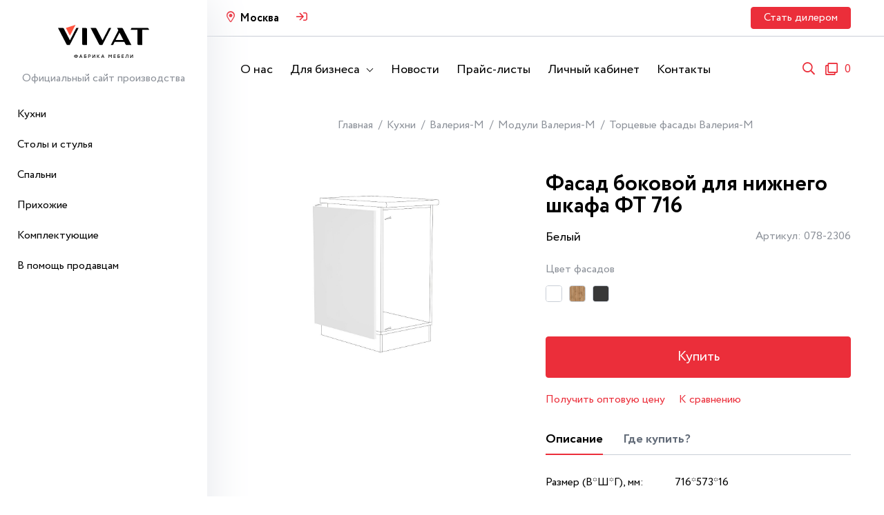

--- FILE ---
content_type: text/html; charset=utf-8
request_url: https://mebel.com/catalog/module/31346
body_size: 8239
content:
<!DOCTYPE html> <html> <head> <meta http-equiv="Content-Type" content="text/html; charset=UTF-8" /> <title>Фасад боковой для нижнего шкафа ФТ 716 Белый</title> <meta name="description" content="Фасад боковой для нижнего шкафа ФТ 716 Белый"> <meta name="keywords" content="Фасад боковой для нижнего шкафа ФТ 716 Белый"> <meta name="viewport" content="width=device-width, initial-scale=1"> <meta name="csrf-token" content="xHLjMnmFiynHTylMfZjy3gyIyWIj6ikrwjYl42hM"> <meta name="format-detection" content="telephone=no"> <meta name="theme-color" content="#000"> <link rel="canonical" href="https://mebel.com/catalog/module/31346"/> <link rel="stylesheet" href="/css/frontend.css?t=1766581705" /> <link rel="shortcut icon" href="/favicon.ico?t=1766581705" /> <link rel="preconnect" href="//api-maps.yandex.ru"> <link rel="dns-prefetch" href="//api-maps.yandex.ru"> <link rel="manifest" href="/manifest.json"> </head> <body> <div class="wrapper"> <div class="sidebar"> <div class="sidebar__top"> <a href="/" class="sidebar__logo"> <img src="/img/logo.svg" alt=""> </a> <div class="sidebar__description">Официальный сайт производства </div> </div> <div class="modal__top"> <div class="modal__top-left">Каталог</div> <div class="modal__top-right"> <span class="modal__top-close modal_close"></span> </div> </div> <ul class="sidebar__list "> <li class=" depth1"> <a class=" first " href="/catalog/kukhni"> Кухни </a> <ul class=" "> <li class="sidebar__action"> <span class="sidebar__back">Назад</span> <a class="sidebar__go" href="/catalog/kukhni">Перейти</a> </li> <li class=" depth2"> <a class=" first " href="/catalog/kukhni/fyuzhn"> Фьюжн <span class="badge badge--category badge--premium"> premium </span> </a> </li> <li class=" depth2"> <a class=" " href="/catalog/kukhni/frejm"> Фрейм </a> </li> <li class=" depth2"> <a class=" " href="/catalog/kukhni/neo"> Нео </a> </li> <li class=" depth2"> <a class=" " href="/catalog/kukhni/flet"> Флэт </a> </li> <li class=" depth2"> <a class=" " href="/catalog/kukhni/skandi"> Сканди </a> </li> <li class=" depth2"> <a class=" " href="/catalog/kukhni/loft"> Лофт </a> </li> <li class=" depth2"> <a class=" " href="/catalog/kukhni/shale"> Шале <span class="badge badge--category badge--action"> акция </span> </a> </li> <li class=" depth2"> <a class=" " href="/catalog/kukhni/barselona"> Барселона </a> </li> <li class=" depth2"> <a class=" " href="/catalog/kukhni/kvadro"> Квадро </a> </li> <li class=" depth2"> <a class=" " href="/catalog/kukhni/dublin"> Дублин </a> </li> <li class=" depth2"> <a class=" " href="/catalog/kukhni/evro"> Евро </a> </li> <li class=" depth2"> <a class=" " href="/catalog/kukhni/nicca-royal"> Ницца </a> </li> <li class=" depth2"> <a class=" " href="/catalog/kukhni/gletcher"> Глетчер </a> </li> <li class=" depth2"> <a class=" " href="/catalog/kukhni/praga"> Прага </a> </li> <li class=" depth2"> <a class=" " href="/catalog/kukhni/valeriya-m"> Валерия-М </a> </li> <li class=" depth2"> <a class=" " href="/catalog/kukhni/terra"> Терра </a> </li> <li class=" depth2"> <a class=" " href="/catalog/kukhni/provans"> Прованс </a> </li> </ul> </li> <li class=" depth1"> <a class=" " href="/catalog/stoly-i-stulya"> Столы и стулья </a> <ul class=" "> <li class="sidebar__action"> <span class="sidebar__back">Назад</span> <a class="sidebar__go" href="/catalog/stoly-i-stulya">Перейти</a> </li> <li class=" depth2"> <a class=" first " href="/catalog/stoly-i-stulya/dlya-stolovoj"> Столы </a> </li> <li class=" depth2"> <a class=" " href="/catalog/stoly-i-stulya/stulya"> Стулья </a> <ul class=" "> <li class="sidebar__action"> <span class="sidebar__back">Назад</span> <a class="sidebar__go" href="/catalog/stoly-i-stulya/stulya">Перейти</a> </li> <li class=" depth3"> <a class=" first " href="/catalog/stoly-i-stulya/stulya/stulya"> Кухонные стулья </a> </li> <li class=" depth3"> <a class=" " href="/catalog/stoly-i-stulya/stulya/barnye-stulya"> Барные стулья </a> </li> <li class=" depth3"> <a class=" " href="/catalog/stoly-i-stulya/stulya/taburety"> Табуреты </a> </li> </ul> </li> </ul> </li> <li class=" depth1"> <a class=" " href="/catalog/spalni"> Спальни </a> <ul class=" "> <li class="sidebar__action"> <span class="sidebar__back">Назад</span> <a class="sidebar__go" href="/catalog/spalni">Перейти</a> </li> <li class=" depth2"> <a class=" first " href="/catalog/spalni/praga"> Прага </a> </li> <li class=" depth2"> <a class=" " href="/catalog/spalni/krovati"> Кровати </a> </li> <li class=" depth2"> <a class=" " href="/catalog/spalni/namatrasniki"> Наматрасники </a> </li> </ul> </li> <li class=" depth1"> <a class=" " href="/catalog/prikhozhie"> Прихожие </a> <ul class=" "> <li class="sidebar__action"> <span class="sidebar__back">Назад</span> <a class="sidebar__go" href="/catalog/prikhozhie">Перейти</a> </li> <li class=" depth2"> <a class=" first " href="/catalog/prikhozhie/stil"> Стиль </a> </li> <li class=" depth2"> <a class=" " href="/catalog/prikhozhie/holl"> Холл </a> </li> </ul> </li> <li class=" depth1"> <a class=" " href="/catalog/komplektuyushhie"> Комплектующие </a> <ul class=" "> <li class="sidebar__action"> <span class="sidebar__back">Назад</span> <a class="sidebar__go" href="/catalog/komplektuyushhie">Перейти</a> </li> <li class=" depth2"> <a class=" first " href="/catalog/komplektuyushhie/stoleshnicy"> Столешницы </a> <ul class=" "> <li class="sidebar__action"> <span class="sidebar__back">Назад</span> <a class="sidebar__go" href="/catalog/komplektuyushhie/stoleshnicy">Перейти</a> </li> <li class=" depth3"> <a class=" first " href="/catalog/komplektuyushhie/stoleshnicy/kuxonnye-stoleshnicy"> Кухонные столешницы </a> </li> <li class=" depth3"> <a class=" " href="/catalog/komplektuyushhie/stoleshnicy/podstole"> Подстолья </a> </li> <li class=" depth3"> <a class=" " href="/catalog/komplektuyushhie/stoleshnicy/kromka-dlya-stoleshnic"> Кромка для столешниц </a> </li> <li class=" depth3"> <a class=" " href="/catalog/komplektuyushhie/stoleshnicy/plintus-dlya-stoleshnicy"> Плинтус для столешниц </a> </li> <li class=" depth3"> <a class=" " href="/catalog/komplektuyushhie/stoleshnicy/uplotnitel-dlya-stoleshnic"> Уплотнитель для столешниц </a> </li> <li class=" depth3"> <a class=" " href="/catalog/komplektuyushhie/stoleshnicy/planki-dlya-stoleshnicy"> Планки для столешниц </a> </li> </ul> </li> <li class=" depth2"> <a class=" " href="/catalog/komplektuyushhie/fartuki"> Стеновые панели (фартуки) </a> </li> <li class=" depth2"> <a class=" " href="/catalog/komplektuyushhie/sistema-vydvizheniya"> Система выдвижения </a> </li> <li class=" depth2"> <a class=" " href="/catalog/komplektuyushhie/dekorativnye-elementy"> Декоративные элементы </a> <ul class=" "> <li class="sidebar__action"> <span class="sidebar__back">Назад</span> <a class="sidebar__go" href="/catalog/komplektuyushhie/dekorativnye-elementy">Перейти</a> </li> <li class=" depth3"> <a class=" first " href="/catalog/komplektuyushhie/dekorativnye-elementy/falshpanel"> Фальш-накладки </a> </li> <li class=" depth3"> <a class=" " href="/catalog/komplektuyushhie/dekorativnye-elementy/dekorativnye-karnizy"> Карнизы </a> </li> <li class=" depth3"> <a class=" " href="/catalog/komplektuyushhie/dekorativnye-elementy/montazh-i-restavraciya"> Монтаж и реставрация </a> </li> </ul> </li> <li class=" depth2"> <a class=" " href="/catalog/komplektuyushhie/mojki"> Мойки </a> <ul class=" "> <li class="sidebar__action"> <span class="sidebar__back">Назад</span> <a class="sidebar__go" href="/catalog/komplektuyushhie/mojki">Перейти</a> </li> <li class=" depth3"> <a class=" first " href="/catalog/komplektuyushhie/mojki/vreznye"> Врезные мойки </a> </li> <li class=" depth3"> <a class=" " href="/catalog/komplektuyushhie/mojki/nakladnye"> Накладные мойки </a> </li> <li class=" depth3"> <a class=" " href="/catalog/komplektuyushhie/mojki/armatura-dlya-moek"> Крепеж для моек </a> </li> </ul> </li> <li class=" depth2"> <a class=" " href="/catalog/komplektuyushhie/smesiteli"> Смесители </a> <ul class=" "> <li class="sidebar__action"> <span class="sidebar__back">Назад</span> <a class="sidebar__go" href="/catalog/komplektuyushhie/smesiteli">Перейти</a> </li> <li class=" depth3"> <a class=" first " href="/catalog/komplektuyushhie/smesiteli/smesiteli"> Смесители </a> </li> <li class=" depth3"> <a class=" " href="/catalog/komplektuyushhie/smesiteli/vstraivaemye-dozatory"> Встраиваемые дозаторы </a> </li> </ul> </li> <li class=" depth2"> <a class=" " href="/catalog/komplektuyushhie/posudosushiteli"> Посудосушители </a> </li> <li class=" depth2"> <a class=" " href="/catalog/komplektuyushhie/lotki"> Лотки </a> </li> <li class=" depth2"> <a class=" " href="/catalog/komplektuyushhie/bytovaya-texnika"> Бытовая техника </a> <ul class=" "> <li class="sidebar__action"> <span class="sidebar__back">Назад</span> <a class="sidebar__go" href="/catalog/komplektuyushhie/bytovaya-texnika">Перейти</a> </li> <li class=" depth3"> <a class=" first " href="/catalog/komplektuyushhie/bytovaya-texnika/varochnye-poverxnosti"> Варочные поверхности </a> </li> <li class=" depth3"> <a class=" " href="/catalog/komplektuyushhie/bytovaya-texnika/vytyazhki"> Вытяжки </a> </li> <li class=" depth3"> <a class=" " href="/catalog/komplektuyushhie/bytovaya-texnika/duxovye-shkafy"> Духовые шкафы </a> </li> <li class=" depth3"> <a class=" " href="/catalog/komplektuyushhie/bytovaya-texnika/posudomoechnye-mashiny"> Посудомоечные машины </a> </li> </ul> </li> <li class=" depth2"> <a class=" " href="/catalog/komplektuyushhie/mulyazhi"> Муляжи бытовой техники </a> </li> <li class=" depth2"> <a class=" " href="/catalog/komplektuyushhie/aksessuary-dlya-kuxni-rejlingi"> Аксессуары для кухни </a> </li> <li class=" depth2"> <a class=" " href="/catalog/komplektuyushhie/furnitura-dlya-mebeli"> Мебельная фурнитура </a> <ul class=" "> <li class="sidebar__action"> <span class="sidebar__back">Назад</span> <a class="sidebar__go" href="/catalog/komplektuyushhie/furnitura-dlya-mebeli">Перейти</a> </li> <li class=" depth3"> <a class=" first " href="/catalog/komplektuyushhie/furnitura-dlya-mebeli/ruchki-mebelnye"> Ручки мебельные </a> </li> <li class=" depth3"> <a class=" " href="/catalog/komplektuyushhie/furnitura-dlya-mebeli/amortizatory"> Амортизаторы </a> </li> <li class=" depth3"> <a class=" " href="/catalog/komplektuyushhie/furnitura-dlya-mebeli/opory"> Опоры </a> </li> <li class=" depth3"> <a class=" " href="/catalog/komplektuyushhie/furnitura-dlya-mebeli/cokol"> Цоколь </a> </li> <li class=" depth3"> <a class=" " href="/catalog/komplektuyushhie/furnitura-dlya-mebeli/navesy"> Навесы </a> </li> <li class=" depth3"> <a class=" " href="/catalog/komplektuyushhie/furnitura-dlya-mebeli/planki"> Планки </a> <ul class=" "> <li class="sidebar__action"> <span class="sidebar__back">Назад</span> <a class="sidebar__go" href="/catalog/komplektuyushhie/furnitura-dlya-mebeli/planki">Перейти</a> </li> <li class=" depth4"> <a class=" first " href="/catalog/komplektuyushhie/furnitura-dlya-mebeli/planki/planki-dlya-stoleshnic"> Планки для столешниц </a> </li> <li class=" depth4"> <a class=" " href="/catalog/komplektuyushhie/furnitura-dlya-mebeli/planki/planki-dlya-fartukov"> Планки для стеновых панелей </a> </li> </ul> </li> <li class=" depth3"> <a class=" " href="/catalog/komplektuyushhie/furnitura-dlya-mebeli/plintusa"> Плинтуса </a> </li> <li class=" depth3"> <a class=" " href="/catalog/komplektuyushhie/furnitura-dlya-mebeli/petli"> Петли </a> </li> <li class=" depth3"> <a class=" " href="/catalog/komplektuyushhie/furnitura-dlya-mebeli/shablony"> Шаблоны </a> </li> <li class=" depth3"> <a class=" " href="/catalog/komplektuyushhie/furnitura-dlya-mebeli/prochee"> Прочее </a> </li> </ul> </li> <li class=" depth2"> <a class=" " href="/catalog/komplektuyushhie/polki-dlya-kuhni"> Полки для кухни </a> </li> </ul> </li> <li class=" depth1"> <a class=" " href="/catalog/reklamnye-materialy"> В помощь продавцам </a> <ul class=" "> <li class="sidebar__action"> <span class="sidebar__back">Назад</span> <a class="sidebar__go" href="/catalog/reklamnye-materialy">Перейти</a> </li> <li class=" depth2"> <a class=" first " href="/catalog/reklamnye-materialy/reklamnye-materialy"> Рекламные материалы </a> </li> <li class=" depth2"> <a class=" " href="/catalog/reklamnye-materialy/oformlenie-salona"> Оформление салона </a> </li> <li class=" depth2"> <a class=" " href="/catalog/reklamnye-materialy/obrazcy"> Образцы </a> </li> </ul> </li> </ul></div> <div class="content"> <div class="header"> <div class="header__top hidden-closed"> <div class="container"> <div class="header__left"> <div class="dropdown"> <span class="header__dropdown header__dropdown--region"> <span class="icon icon-map-marker-alt"></span><a href="#">Москва</a> </span> <div class="dropdown__wrapper"> <div class="dropdown__list"> <a href="#" class="dropdown__item select_region" data-id="11" > Санкт-Петербург </a> <a href="#" class="dropdown__item select_region" data-id="10" > Нижний Новгород </a> <a href="#" class="dropdown__item select_region" data-id="12" > Ростов-на-Дону </a> <a href="#" class="dropdown__item select_region" data-id="9" > Рязань </a> </div> </div> </div> <div class="header__price "> <div class="header__enter "> <span class="icon icon-sign-in" data-modal="modal_wholesale" data-tippy-content="Войти в режим дилера"></span> </div> </div> </div> <div class="header__right"> <span data-modal="modal_dealer" class="btn">Стать дилером</span> </div> </div> </div> <div class="header__bottom"> <div class="container"> <a href="/" class="header__logo"> <img src="/img/logo.svg" alt=""> </a> <div class="header__menu hidden-closed"> <ul class="header__menu-list"> <li class="header__menu-item"> <a data-video-fancybox href="https://rutube.ru/play/embed/93180d3b20eea5d8acae014710573086/" class="header__menu-link">О нас</a> </li> <li class="header__menu-item header__menu-item--dropdown dropdown"> <span class="header__menu-link">Для бизнеса</span> <div class="dropdown__wrapper header__menu-dropdown"> <div class="header__menu-container"> <div class="footer__col"> <div class="footer__title">Помощь</div> <ul class="footer__list"> <li class="footer__item"> <a href="/page/dostavka" class="footer__link">Доставка</a> </li> <li class="footer__item"> <a href="/page/dlya-internet-magazinov" class="footer__link">Для интернет-магазинов</a> </li> <li class="footer__item"> <a href="/page/kak-s-nami-rabotat" class="footer__link">Как с нами работать?</a> </li> <li class="footer__item"> <span class="footer__link" data-modal="modal_wholesale" data-route="lessons.index">Обучающие материалы</span> </li> </ul> </div> <div class="footer__col"> <div class="footer__title">Документы</div> <ul class="footer__list"> <li class="footer__item"> <a href="/documents/3" class="footer__link"> Сертификаты </a> </li> <li class="footer__item"> <a href="/documents/2" class="footer__link"> Схемы сборки </a> </li> <li class="footer__item"> <a href="/documents/1" class="footer__link"> Техническая информация </a> </li> <li class="footer__item"> <a href="/documents/4" class="footer__link"> Методические пособия </a> </li> </ul> </div> <div class="footer__col"> <div class="footer__title">Полезное</div> <ul class="footer__list"> <li class="footer__item hidden-desktop"> <span class="footer__link" data-modal="modal_dealer">Стать дилером</span> </li> <li class="footer__item"> <a href="/news" class="footer__link">Читать новости</a> </li> <li class="footer__item"> <span class="footer__link" data-modal="modal_access">Прайс-листы</span> </li> <li class="footer__item hidden-desktop"> <a href="https://web.mebel.com/index.php?module=order" class="footer__link" target="_blank">Личный кабинет</a> </li> <li class="footer__item"> <a href="/page/training" rel="nofollow" class="footer__link" target="_blank">Тренинг-кабинет</a> </li> <li class="footer__item"> <a href="/price/catalog" class="footer__link" target="_blank">Каталог мебели</a> </li> <li class="footer__item"> <a href="/decors" class="footer__link" target="_blank">Каталог декоров</a> </li> <li class="footer__item hidden pwa_install"> <span class="footer__link">Установить приложение</span> </li> </ul> </div> <div class="footer__col"> <div class="footer__title">Контакты</div> <ul class="footer__list"> <li class="footer__item"> <a href="/contacts" class="footer__link">Наш адрес и телефоны</a> </li> <li class="footer__item"> <span class="footer__link" data-modal="modal_director">Письмо директору</span> </li> <li class="footer__item"> <span class="footer__link" data-modal="modal_vendor">Поставщикам</span> </li> </ul> </div> <div class="footer__col"> </div> </div> </div> </li> <li class="header__menu-item"> <a href="/news" class="header__menu-link">Новости</a> </li> <li class="header__menu-item"> <span class="header__menu-link" data-modal="modal_access">Прайс-листы</span> </li> <li class="header__menu-item"> <a href="https://web.mebel.com/index.php?module=order" target="_blank" class="header__menu-link">Личный кабинет</a> </li> <li class="header__menu-item"> <a href="/contacts" class="header__menu-link">Контакты</a> </li> </ul> </div> <div class="header__description"> Официальный сайт<br/> производства </div> <div class="header__user-menu"> <div class="header__search"> <div class="header__search-label"><span class="icon icon-search"></span></div> <input id="search" type="text" class="header__search-field" autocomplete="off" placeholder="Я хочу купить..."> <span class="icon header__search-close"></span> </div> <a href="/compare" class="header__counter header__compare hidden-closed" data-tippy-content="Сравнение товаров"> <span class="icon icon-clone"></span> <span class="compare_quantity_counter">0</span> </a> </div> </div> </div> </div> <div class="page__main"> <div class="product_container"> <div> <div class="container"> <div class="breadcrumbs scroll-hidden"> <ul class="breadcrumbs__list scroll-hidden"> <li class="breadcrumbs__item"><a href="/" class="breadcrumbs__link">Главная</a></li> <li class="breadcrumbs__item"> <a href="/catalog/kukhni" class="breadcrumbs__link">Кухни</a> </li> <li class="breadcrumbs__item"> <a href="/catalog/kukhni/valeriya-m" class="breadcrumbs__link">Валерия-М</a> </li> <li class="breadcrumbs__item"> <a href="/catalog/modules/782" class="breadcrumbs__link">Модули Валерия-М</a> </li> <li class="breadcrumbs__item"> <a href="/catalog/modules/1365" class="breadcrumbs__link">Торцевые фасады Валерия-М</a> </li> </ul> </div> </div> <div class="product"> <div class="container"> <h1 class="product__tablet-title">Фасад боковой для нижнего шкафа ФТ 716</h1> <div class="product__tablet-collection"> Белый </div> <div class="product__inner"> <div class="product__left"> <div class="product__left-pictures"> <div class="product__left-picture active "> <a class="fancybox" data-fancybox="gallery31346" href="/storage/products/large/60e29f5a956de4.93510392.jpg"> <img src="/storage/products/large/60e29f5a956de4.93510392.jpg" alt="Фасад боковой для нижнего шкафа ФТ 716"> </a> </div> </div> </div> <div class="product__right"> <div class="product__title-wrap"> <h2 class="product__title">Фасад боковой для нижнего шкафа ФТ 716</h2> </div> <div class="product__wrap"> <div class="product__collection">Белый</div> <div class="product__code">Артикул: 078-2306</div> </div> <div class="product__wrap product__wrap-small"> <div class="product__colors"> <div class="product__colors-text">Цвет фасадов</div> <div class="product__colors-switcher"> <span class="color__checkbox color__label product_toggle " data-url="/catalog/komplektuyushhie/dekorativnye-elementy/falshpanel/fasad-bokovoj-dlya-nizhnego-shkafa-ft-716-belyj" data-tippy-content="Белый" > <img src="/storage/colors/small/color_5c0e6cbe015c2.jpg" alt=""> </span> <span class="color__checkbox color__label product_toggle " data-url="/catalog/module/60587" data-tippy-content="Дуб Вотан" > <img src="/storage/colors/small/dub-votan-1684416248.png" alt=""> </span> <span class="color__checkbox color__label product_toggle " data-url="/catalog/module/54162" data-tippy-content="Graphite" > <img src="/storage/colors/small/grafit-1667382963.jpeg" alt=""> </span> </div> </div> </div> <div class="product__wrap product__wrap-small"> <div class="product__brand"> <div class="product__tablet-code">Артикул: 078-2306</div> </div> </div> <div class="product__wrap"> <div class="product__controls"> <span class="btn partner_link" data-item_id="31346" data-item_type="product" > Купить </span> </div> <div class="product__links"> <span data-modal="modal_access" class="link" data-reload="true">Получить оптовую цену</span> <span class="link compare_add " data-id="31346" data-type="product" data-active="Убрать из сравнения" data-inactive="К сравнению"> <span class="compare_text btn_text"> К сравнению </span> </span> </div> </div> <div class="product__wrap"> <div class="product__tabs tabs"> <div class="tabs__buttons scroll-hidden"> <div class="tabs__btn tab_header active">Описание</div> <div class="tabs__btn product_contact" data-item_id="31346" >Где купить?</div> </div> <div class="tabs__content"> <div class="tabs__content-item tab_body active"> <div class="product__properties"> <div class="product__properties-row" > <div class="product__properties-column product__properties-key"> Размер (В*Ш*Г), мм: </div> <div class="product__properties-column product__properties-value"> 716*573*16 </div> </div> <div class="product__properties-row" > <div class="product__properties-column product__properties-key"> Цвет фасадов: </div> <div class="product__properties-column product__properties-value"> Белый </div> </div> <div class="product__properties-row" > <div class="product__properties-column product__properties-key"> Материал фасадов: </div> <div class="product__properties-column product__properties-value"> ЛДСП </div> </div> <div class="product__properties-row" style="display: none;" > <div class="product__properties-column product__properties-key"> Отделка фасадов: </div> <div class="product__properties-column product__properties-value"> Пленка ПВХ «Soft Touch». </div> </div> <div class="product__properties-row" style="display: none;" > <div class="product__properties-column product__properties-key"> Масса брутто, кг: </div> <div class="product__properties-column product__properties-value"> 4.74 </div> </div> <div class="product__properties-row" style="display: none;" > <div class="product__properties-column product__properties-key"> Объем, куб.м: </div> <div class="product__properties-column product__properties-value"> 0.007 </div> </div> </div> <div class="product__table-show"> <span class="link show_rows">Дополнительная информация</span> </div> </div> </div> </div> </div> </div> </div> <div class="product__map product__suggested"> <div class="product__suggested-title">Где купить?</div> <div class="product__contacts"> </div> </div> </div> </div> </div> </div> </div> <div class="page__search"> <div class="products__list load_body"></div> <div class="pagination__wrap load_pagination container"></div> </div> <div class="footer"> <div class="container"> <div class="footer__top hidden-closed"> <div class="modal__top"> <div class="modal__top-left">Дилерам</div> <div class="modal__top-right"> <span class="modal__top-close modal_close"></span> </div> </div> <div class="footer__col"> <div class="footer__title">Помощь</div> <ul class="footer__list"> <li class="footer__item"> <a href="/page/dostavka" class="footer__link">Доставка</a> </li> <li class="footer__item"> <a href="/page/dlya-internet-magazinov" class="footer__link">Для интернет-магазинов</a> </li> <li class="footer__item"> <a href="/page/kak-s-nami-rabotat" class="footer__link">Как с нами работать?</a> </li> <li class="footer__item"> <span class="footer__link" data-modal="modal_wholesale" data-route="lessons.index">Обучающие материалы</span> </li> </ul> </div> <div class="footer__col"> <div class="footer__title">Документы</div> <ul class="footer__list"> <li class="footer__item"> <a href="/documents/3" class="footer__link"> Сертификаты </a> </li> <li class="footer__item"> <a href="/documents/2" class="footer__link"> Схемы сборки </a> </li> <li class="footer__item"> <a href="/documents/1" class="footer__link"> Техническая информация </a> </li> <li class="footer__item"> <a href="/documents/4" class="footer__link"> Методические пособия </a> </li> </ul> </div> <div class="footer__col"> <div class="footer__title">Полезное</div> <ul class="footer__list"> <li class="footer__item hidden-desktop"> <span class="footer__link" data-modal="modal_dealer">Стать дилером</span> </li> <li class="footer__item"> <a href="/news" class="footer__link">Читать новости</a> </li> <li class="footer__item"> <span class="footer__link" data-modal="modal_access">Прайс-листы</span> </li> <li class="footer__item hidden-desktop"> <a href="https://web.mebel.com/index.php?module=order" class="footer__link" target="_blank">Личный кабинет</a> </li> <li class="footer__item"> <a href="/page/training" rel="nofollow" class="footer__link" target="_blank">Тренинг-кабинет</a> </li> <li class="footer__item"> <a href="/price/catalog" class="footer__link" target="_blank">Каталог мебели</a> </li> <li class="footer__item"> <a href="/decors" class="footer__link" target="_blank">Каталог декоров</a> </li> <li class="footer__item hidden pwa_install"> <span class="footer__link">Установить приложение</span> </li> </ul> </div> <div class="footer__col"> <div class="footer__title">Контакты</div> <ul class="footer__list"> <li class="footer__item"> <a href="/contacts" class="footer__link">Наш адрес и телефоны</a> </li> <li class="footer__item"> <span class="footer__link" data-modal="modal_director">Письмо директору</span> </li> <li class="footer__item"> <span class="footer__link" data-modal="modal_vendor">Поставщикам</span> </li> </ul> </div> <div class="footer__col"> <span class="btn" data-modal="modal_dealer">Стать дилером</span> </div> </div> <div class="footer__bottom"> <div class="footer__info"> Внимание! Данный сайт носит исключительно информационный характер и не является публичной офертой, определяемой положениями части 2 статьи 437 ГК РФ. Цвет продукции, представленной на сайте может отличаться от реального, в связи с различными настройками ваших устройств для просмотра. </div> <div class="footer__bottom-middle"> <div class="footer__privacy"> <a target="_blank" href="/privacy">Политика конфиденциальности</a> </div> <div class="footer__socials"> <div class="footer__soc"> <a class="icon icon-vk" rel="nofollow" target="_blank" href="https://vk.com/vivatmebel_official" data-tippy-content="VK"></a> <a class="icon icon-rutube" rel="nofollow" target="_blank" href="https://rutube.ru/channel/25863947/" data-tippy-content="RUTUBE"></a> <a class="icon icon-youtube" rel="nofollow" target="_blank" href="https://www.youtube.com/channel/UC0SbbyXmypztxDawulCWnAQ" data-tippy-content="YouTube"></a> <a class="icon icon-telegram" rel="nofollow" target="_blank" href="https://t.me/mebeloptom_news" data-tippy-content="Telegram"></a> <a class="icon icon-dzen" rel="nofollow" target="_blank" href="https://dzen.ru/id/62222e6dcff736707b7af89b?share_to=link" data-tippy-content="Дзен"></a> </div> </div> </div> <div class="footer__copyright"> <span class="footer__copyright-item">© 2026. Фабрика мебели VIVAT</span> <span class="footer__copyright-item">Все права защищены.</span> </div> </div> </div> </div> <div class="footer__navbar hidden-closed"> <a class="footer__navbar-link menu_catalog"> <span class="icon icon-bars"></span> <span>Каталог</span> </a> <span class="footer__navbar-link menu_business"> <span class="icon icon-briefcase"></span> <span>Дилерам</span> </span> <a class="footer__navbar-link" href="/news"> <span class="icon icon-newspaper"></span> <span>Новости</span> </a> <a href="/contacts" class="footer__navbar-link"> <span class="icon icon-map-marker-alt"></span> <span>Контакты</span> </a> </div> </div> </div> <div class="modal__overlay modal_close modal_subscribe" data-goal="subscribe" > <div class="modal modal_form"> <div class="modal__title">Подписаться на новости</div> <div class="modal__info"></div> <div class="form_wrapper"> <form class="modal__form" action="/news/subscribe" method="POST" target="_self" data-goal="subscribe" > <div class="field "> <input type="text" name="email" class="field__input" placeholder="Адрес электронной почты" autocomplete="off" value="" /> </div> <div class="checkbox"> <label> <input type="checkbox" name="privacy" class="checkbox__input visually-hidden" checked> <span class="checkbox__label checkbox__label--white"> Нажимая кнопку «Подписаться», я даю своё согласие на обработку персональной информации в соответствии с <a target="_blank" href="/privacy" class="link">Политикой конфиденциальности</a> </span> </label> </div> <div class="g-recaptcha" data-sitekey="6Le1AusrAAAAAEj_hXtchXHgk2nVxKkiEs7EJ8q7"></div> <button class="btn">Подписаться</button> <span class="modal__close modal_close" aria-label="Закрыть"></span> </form> </div> </div> <div class="modal modal_response" style="display: none;"> <div class="modal__result"> <p>Вы успешно подписались на наши новости! <p>На Ваш почтовый ящик отправлено сообщение, содержащее ссылку для подтверждения правильности e-mail адреса.</p> <p>Пожалуйста, кликните на ссылку, чтобы закончить процедуру подписки.</p> </div> <span class="modal__close modal_close" aria-label="Закрыть"></span> </div> </div> <div class="modal__overlay modal_close modal_director" data-goal="director" > <div class="modal modal_form"> <div class="modal__title">Заполните форму и отправьте сообщение директору</div> <div class="form_wrapper"> <form class="modal__form" action="/contacts/director" method="POST" target="_self" data-goal="director" > <div class="field "> <input type="text" name="name" class="field__input" placeholder="Ваше имя" autocomplete="off" value="" /> </div> <div class="field "> <input type="text" name="email" class="field__input" placeholder="Адрес электронной почты" autocomplete="off" value="" /> </div> <div class="field "> <input type="text" name="phone" class="field__input" placeholder="Номер телефона" autocomplete="off" data-mask="true" value="" /> </div> <div class="field "> <textarea name="comment" class="field__textarea" placeholder="Оптово-производственная компания «Фабрика мебели Виват» не осуществляет розничные продажи.

Вопросы от розничных покупателей по сервису, срокам поставки, комплектности и качеству продукции просим направлять дилеру компании, где была совершена покупка." rows="10" style="height: unset;" ></textarea> </div> <div class="checkbox"> <label> <input type="checkbox" name="privacy" class="checkbox__input visually-hidden" checked> <span class="checkbox__label checkbox__label--white"> Нажимая кнопку «Отправить», я даю своё согласие на обработку персональной информации в соответствии с <a target="_blank" href="/privacy" class="link">Политикой конфиденциальности</a> </span> </label> </div> <div class="g-recaptcha" data-sitekey="6Le1AusrAAAAAEj_hXtchXHgk2nVxKkiEs7EJ8q7"></div> <button class="btn">Отправить</button> <span class="modal__close modal_close" aria-label="Закрыть"></span> </form> </div> </div> <div class="modal modal_response" style="display: none;"> <div class="modal__result"> <div class="modal__title">Спасибо! Ваша заявка отправлена.</div> </div> <span class="modal__close modal_close" aria-label="Закрыть"></span> </div> </div> <div class="modal__overlay modal_close modal_vendor" data-goal="vendor" > <div class="modal modal_form"> <div class="modal__title">Заполните форму и отправьте предложение на поставку</div> <div class="form_wrapper"> <form class="modal__form" action="/contacts/vendor" method="POST" target="_self" data-goal="vendor" > <div class="field "> <input type="text" name="name" class="field__input" placeholder="Ваше имя" autocomplete="off" value="" /> </div> <div class="field "> <input type="text" name="email" class="field__input" placeholder="Адрес электронной почты" autocomplete="off" value="" /> </div> <div class="field "> <input type="text" name="phone" class="field__input" placeholder="Номер телефона" autocomplete="off" data-mask="true" value="" /> </div> <div class="field "> <textarea name="comment" class="field__textarea" placeholder="Мы предлагаем..." rows="5" style="" ></textarea> </div> <div class="checkbox"> <label> <input type="checkbox" name="privacy" class="checkbox__input visually-hidden" checked> <span class="checkbox__label checkbox__label--white"> Нажимая кнопку «Отправить», я даю своё согласие на обработку персональной информации в соответствии с <a target="_blank" href="/privacy" class="link">Политикой конфиденциальности</a> </span> </label> </div> <div class="g-recaptcha" data-sitekey="6Le1AusrAAAAAEj_hXtchXHgk2nVxKkiEs7EJ8q7"></div> <button class="btn">Отправить</button> <span class="modal__close modal_close" aria-label="Закрыть"></span> </form> </div> </div> <div class="modal modal_response" style="display: none;"> <div class="modal__result"> <div class="modal__title">Спасибо! Ваша заявка отправлена.</div> </div> <span class="modal__close modal_close" aria-label="Закрыть"></span> </div> </div> <div class="modal__overlay modal_close modal_product" > <div class="modal product__modal"> <div class="product__modal-content"></div> <span class="modal__close modal_close" aria-label="Закрыть"></span> </div> </div> <div class="modal__overlay modal_close modal_access" > <div class="modal modal_form"> <div class="modal__title">Доступ к оптовым ценам</div> <div class="form_wrapper"> <form class="modal__form" action="/price/access" method="POST" target="_self" > <div class="field "> <input type="text" name="password" class="field__input" placeholder="Пароль" autocomplete="off" value="" /> </div> <div class="g-recaptcha" data-sitekey="6Le1AusrAAAAAEj_hXtchXHgk2nVxKkiEs7EJ8q7"></div> <button class="btn">Войти</button> <div class="modal__bottom-text"> Чтобы получить пароль, обратитесь к своему персональному менеджеру. Не являетесь дилером? <span class="link" data-modal="modal_dealer">Стать дилером</span> </div> <span class="modal__close modal_close" aria-label="Закрыть"></span> </form> </div> </div> <div class="modal modal_response" style="display: none;"> <div class="modal__result"> <div class="modal__title">Спасибо! Ваша заявка отправлена.</div> </div> <span class="modal__close modal_close" aria-label="Закрыть"></span> </div> </div> <div class="modal__overlay modal_close modal_wholesale" > <div class="modal modal_form"> <div class="modal__title">Войти в режим дилера</div> <div class="form_wrapper"> <form class="modal__form" action="/price/access?reload=1" method="POST" target="_self" > <div class="field "> <input type="text" name="password" class="field__input" placeholder="Пароль" autocomplete="off" value="" /> </div> <div class="g-recaptcha" data-sitekey="6Le1AusrAAAAAEj_hXtchXHgk2nVxKkiEs7EJ8q7"></div> <button class="btn">Войти</button> <div class="modal__bottom-text"> Чтобы получить пароль, обратитесь к своему персональному менеджеру. Не являетесь дилером? <span class="link" data-modal="modal_dealer">Стать дилером</span> </div> <span class="modal__close modal_close" aria-label="Закрыть"></span> </form> </div> </div> <div class="modal modal_response" style="display: none;"> <div class="modal__result"> <div class="modal__title">Спасибо! Ваша заявка отправлена.</div> </div> <span class="modal__close modal_close" aria-label="Закрыть"></span> </div> </div> <div class="modal__overlay modal_close modal__overlay-dealer modal_dealer" data-goal="dealer" > <div class="modal modal_form"> <div class="modal__title">Заполните заявку прямо сейчас, и мы свяжемся с Вами для обсуждения деталей сотрудничества</div> <div class="form_wrapper"> <form class="modal__form" action="/contacts/dealer" method="POST" target="_self" data-goal="dealer" > <div class="field "> <input type="text" name="city" class="field__input" placeholder="Город" autocomplete="off" value="" /> </div> <div class="field "> <input type="text" name="company" class="field__input" placeholder="Компания" autocomplete="off" value="" /> </div> <div class="field "> <input type="text" name="name" class="field__input" placeholder="Ваше имя" autocomplete="off" value="" /> </div> <div class="field "> <input type="text" name="email" class="field__input" placeholder="Адрес электронной почты" autocomplete="off" value="" /> </div> <div class="field "> <input type="text" name="phone" class="field__input" placeholder="Номер телефона" autocomplete="off" data-mask="true" value="" /> </div> <div class="checkbox"> <label> <input type="checkbox" name="privacy" class="checkbox__input visually-hidden" checked> <span class="checkbox__label checkbox__label--white"> Нажимая кнопку «Стать дилером», я даю своё согласие на обработку персональной информации в соответствии с <a target="_blank" href="/privacy" class="link">Политикой конфиденциальности</a> </span> </label> </div> <div class="g-recaptcha" data-sitekey="6Le1AusrAAAAAEj_hXtchXHgk2nVxKkiEs7EJ8q7"></div> <button class="btn">Стать дилером</button> <span class="modal__close modal_close" aria-label="Закрыть"></span> </form> </div> </div> <div class="modal modal_response" style="display: none;"> <div class="modal__result"> <div class="modal__title">Спасибо! Ваша заявка отправлена.</div> </div> <span class="modal__close modal_close" aria-label="Закрыть"></span> </div> </div> <div class="modal__overlay modal_close cart_preview_modal" > <div class="modal cart_preview modal_cart"> <div class="cart_preview"></div> <span class="modal__close modal_close" aria-label="Закрыть"></span> </div> </div> <div class="modal__overlay modal_close cart_excel" > <div class="modal modal_form"> <div class="modal__title">Загрузить товары из Excel</div> <div class="form_wrapper"> <form class="modal__form" action="/cart/excel" method="POST" target="_self" enctype="multipart/form-data" > <div class="field "> <div class="field__label ">Столбец с артикулом</div> <div class="select field__select"> <div class="select__wrap select-container"> <div class="select__placeholder select_title"> A </div> <div class="select__dropdown"> <div class="select__item select_item" data-value="A"> A </div> <div class="select__item select_item" data-value="B"> B </div> <div class="select__item select_item" data-value="C"> C </div> <div class="select__item select_item" data-value="D"> D </div> <div class="select__item select_item" data-value="E"> E </div> <div class="select__item select_item" data-value="F"> F </div> <div class="select__item select_item" data-value="G"> G </div> <div class="select__item select_item" data-value="H"> H </div> <div class="select__item select_item" data-value="I"> I </div> <div class="select__item select_item" data-value="J"> J </div> <div class="select__item select_item" data-value="K"> K </div> <div class="select__item select_item" data-value="L"> L </div> <div class="select__item select_item" data-value="M"> M </div> <div class="select__item select_item" data-value="N"> N </div> <div class="select__item select_item" data-value="O"> O </div> <div class="select__item select_item" data-value="P"> P </div> <div class="select__item select_item" data-value="Q"> Q </div> <div class="select__item select_item" data-value="R"> R </div> <div class="select__item select_item" data-value="S"> S </div> <div class="select__item select_item" data-value="T"> T </div> <div class="select__item select_item" data-value="U"> U </div> <div class="select__item select_item" data-value="V"> V </div> <div class="select__item select_item" data-value="W"> W </div> <div class="select__item select_item" data-value="X"> X </div> <div class="select__item select_item" data-value="Y"> Y </div> <div class="select__item select_item" data-value="Z"> Z </div> </div> <input type="hidden" class="select-value" autocomplete="off" name="vendor_code" value="A"> </div> </div> </div> <div class="field "> <div class="field__label ">Столбец с количеством</div> <div class="select field__select"> <div class="select__wrap select-container"> <div class="select__placeholder select_title"> B </div> <div class="select__dropdown"> <div class="select__item select_item" data-value="A"> A </div> <div class="select__item select_item" data-value="B"> B </div> <div class="select__item select_item" data-value="C"> C </div> <div class="select__item select_item" data-value="D"> D </div> <div class="select__item select_item" data-value="E"> E </div> <div class="select__item select_item" data-value="F"> F </div> <div class="select__item select_item" data-value="G"> G </div> <div class="select__item select_item" data-value="H"> H </div> <div class="select__item select_item" data-value="I"> I </div> <div class="select__item select_item" data-value="J"> J </div> <div class="select__item select_item" data-value="K"> K </div> <div class="select__item select_item" data-value="L"> L </div> <div class="select__item select_item" data-value="M"> M </div> <div class="select__item select_item" data-value="N"> N </div> <div class="select__item select_item" data-value="O"> O </div> <div class="select__item select_item" data-value="P"> P </div> <div class="select__item select_item" data-value="Q"> Q </div> <div class="select__item select_item" data-value="R"> R </div> <div class="select__item select_item" data-value="S"> S </div> <div class="select__item select_item" data-value="T"> T </div> <div class="select__item select_item" data-value="U"> U </div> <div class="select__item select_item" data-value="V"> V </div> <div class="select__item select_item" data-value="W"> W </div> <div class="select__item select_item" data-value="X"> X </div> <div class="select__item select_item" data-value="Y"> Y </div> <div class="select__item select_item" data-value="Z"> Z </div> </div> <input type="hidden" class="select-value" autocomplete="off" name="quantity" value="B"> </div> </div> </div> <div class="field "> <div class="field__file"> <input type="file" name="file" value="" class="file_uploader" autocomplete="off" > <div class="field__file-title">Выбрать файл</div> <div class="field__file-name file_name"></div> </div> </div> <div class="g-recaptcha" data-sitekey="6Le1AusrAAAAAEj_hXtchXHgk2nVxKkiEs7EJ8q7"></div> <button class="btn">Загрузить</button> <span class="modal__close modal_close" aria-label="Закрыть"></span> </form> </div> </div> <div class="modal modal_response" style="display: none;"> <div class="modal__result"> </div> <span class="modal__close modal_close" aria-label="Закрыть"></span> </div> </div> <script src="https://www.google.com/recaptcha/api.js"></script> <script type="text/javascript" src="/js/frontend.js?t=1766581705"></script> <script type="text/javascript"> (function () { let s = document.createElement('script'); s.type = 'text/javascript'; s.src = '//api-maps.yandex.ru/2.1/?load=package.standard&lang=ru-RU&onload=map'; document.getElementsByTagName('body')[0].appendChild(s); })(); </script> <script type="text/javascript"> window.ymId = 30986756; </script> <!-- Yandex.Metrika counter --> <script type="text/javascript" > (function(m,e,t,r,i,k,a){m[i]=m[i]||function(){(m[i].a=m[i].a||[]).push(arguments)}; m[i].l=1*new Date();k=e.createElement(t),a=e.getElementsByTagName(t)[0],k.async=1,k.src=r,a.parentNode.insertBefore(k,a)}) (window, document, "script", "https://mc.yandex.ru/metrika/tag.js", "ym"); ym(30986756, "init", { clickmap:true, trackLinks:true, accurateTrackBounce:true, webvisor:true }); </script> <noscript><div><img src="https://mc.yandex.ru/watch/30986756" style="position:absolute; left:-9999px;" alt="" /></div></noscript> <!-- /Yandex.Metrika counter --> <script type="text/javascript">!function(){var t=document.createElement("script");t.type="text/javascript",t.async=!0,t.src='https://vk.com/js/api/openapi.js?169',t.onload=function(){VK.Retargeting.Init("VK-RTRG-1655042-9S9j5"),VK.Retargeting.Hit()},document.head.appendChild(t)}();</script><noscript><img src="https://vk.com/rtrg?p=VK-RTRG-1655042-9S9j5" style="position:fixed; left:-999px;" alt=""/></noscript> </body> </html> 

--- FILE ---
content_type: text/html; charset=utf-8
request_url: https://www.google.com/recaptcha/api2/anchor?ar=1&k=6Le1AusrAAAAAEj_hXtchXHgk2nVxKkiEs7EJ8q7&co=aHR0cHM6Ly9tZWJlbC5jb206NDQz&hl=en&v=PoyoqOPhxBO7pBk68S4YbpHZ&size=normal&anchor-ms=20000&execute-ms=30000&cb=i3t51jkp3r29
body_size: 49297
content:
<!DOCTYPE HTML><html dir="ltr" lang="en"><head><meta http-equiv="Content-Type" content="text/html; charset=UTF-8">
<meta http-equiv="X-UA-Compatible" content="IE=edge">
<title>reCAPTCHA</title>
<style type="text/css">
/* cyrillic-ext */
@font-face {
  font-family: 'Roboto';
  font-style: normal;
  font-weight: 400;
  font-stretch: 100%;
  src: url(//fonts.gstatic.com/s/roboto/v48/KFO7CnqEu92Fr1ME7kSn66aGLdTylUAMa3GUBHMdazTgWw.woff2) format('woff2');
  unicode-range: U+0460-052F, U+1C80-1C8A, U+20B4, U+2DE0-2DFF, U+A640-A69F, U+FE2E-FE2F;
}
/* cyrillic */
@font-face {
  font-family: 'Roboto';
  font-style: normal;
  font-weight: 400;
  font-stretch: 100%;
  src: url(//fonts.gstatic.com/s/roboto/v48/KFO7CnqEu92Fr1ME7kSn66aGLdTylUAMa3iUBHMdazTgWw.woff2) format('woff2');
  unicode-range: U+0301, U+0400-045F, U+0490-0491, U+04B0-04B1, U+2116;
}
/* greek-ext */
@font-face {
  font-family: 'Roboto';
  font-style: normal;
  font-weight: 400;
  font-stretch: 100%;
  src: url(//fonts.gstatic.com/s/roboto/v48/KFO7CnqEu92Fr1ME7kSn66aGLdTylUAMa3CUBHMdazTgWw.woff2) format('woff2');
  unicode-range: U+1F00-1FFF;
}
/* greek */
@font-face {
  font-family: 'Roboto';
  font-style: normal;
  font-weight: 400;
  font-stretch: 100%;
  src: url(//fonts.gstatic.com/s/roboto/v48/KFO7CnqEu92Fr1ME7kSn66aGLdTylUAMa3-UBHMdazTgWw.woff2) format('woff2');
  unicode-range: U+0370-0377, U+037A-037F, U+0384-038A, U+038C, U+038E-03A1, U+03A3-03FF;
}
/* math */
@font-face {
  font-family: 'Roboto';
  font-style: normal;
  font-weight: 400;
  font-stretch: 100%;
  src: url(//fonts.gstatic.com/s/roboto/v48/KFO7CnqEu92Fr1ME7kSn66aGLdTylUAMawCUBHMdazTgWw.woff2) format('woff2');
  unicode-range: U+0302-0303, U+0305, U+0307-0308, U+0310, U+0312, U+0315, U+031A, U+0326-0327, U+032C, U+032F-0330, U+0332-0333, U+0338, U+033A, U+0346, U+034D, U+0391-03A1, U+03A3-03A9, U+03B1-03C9, U+03D1, U+03D5-03D6, U+03F0-03F1, U+03F4-03F5, U+2016-2017, U+2034-2038, U+203C, U+2040, U+2043, U+2047, U+2050, U+2057, U+205F, U+2070-2071, U+2074-208E, U+2090-209C, U+20D0-20DC, U+20E1, U+20E5-20EF, U+2100-2112, U+2114-2115, U+2117-2121, U+2123-214F, U+2190, U+2192, U+2194-21AE, U+21B0-21E5, U+21F1-21F2, U+21F4-2211, U+2213-2214, U+2216-22FF, U+2308-230B, U+2310, U+2319, U+231C-2321, U+2336-237A, U+237C, U+2395, U+239B-23B7, U+23D0, U+23DC-23E1, U+2474-2475, U+25AF, U+25B3, U+25B7, U+25BD, U+25C1, U+25CA, U+25CC, U+25FB, U+266D-266F, U+27C0-27FF, U+2900-2AFF, U+2B0E-2B11, U+2B30-2B4C, U+2BFE, U+3030, U+FF5B, U+FF5D, U+1D400-1D7FF, U+1EE00-1EEFF;
}
/* symbols */
@font-face {
  font-family: 'Roboto';
  font-style: normal;
  font-weight: 400;
  font-stretch: 100%;
  src: url(//fonts.gstatic.com/s/roboto/v48/KFO7CnqEu92Fr1ME7kSn66aGLdTylUAMaxKUBHMdazTgWw.woff2) format('woff2');
  unicode-range: U+0001-000C, U+000E-001F, U+007F-009F, U+20DD-20E0, U+20E2-20E4, U+2150-218F, U+2190, U+2192, U+2194-2199, U+21AF, U+21E6-21F0, U+21F3, U+2218-2219, U+2299, U+22C4-22C6, U+2300-243F, U+2440-244A, U+2460-24FF, U+25A0-27BF, U+2800-28FF, U+2921-2922, U+2981, U+29BF, U+29EB, U+2B00-2BFF, U+4DC0-4DFF, U+FFF9-FFFB, U+10140-1018E, U+10190-1019C, U+101A0, U+101D0-101FD, U+102E0-102FB, U+10E60-10E7E, U+1D2C0-1D2D3, U+1D2E0-1D37F, U+1F000-1F0FF, U+1F100-1F1AD, U+1F1E6-1F1FF, U+1F30D-1F30F, U+1F315, U+1F31C, U+1F31E, U+1F320-1F32C, U+1F336, U+1F378, U+1F37D, U+1F382, U+1F393-1F39F, U+1F3A7-1F3A8, U+1F3AC-1F3AF, U+1F3C2, U+1F3C4-1F3C6, U+1F3CA-1F3CE, U+1F3D4-1F3E0, U+1F3ED, U+1F3F1-1F3F3, U+1F3F5-1F3F7, U+1F408, U+1F415, U+1F41F, U+1F426, U+1F43F, U+1F441-1F442, U+1F444, U+1F446-1F449, U+1F44C-1F44E, U+1F453, U+1F46A, U+1F47D, U+1F4A3, U+1F4B0, U+1F4B3, U+1F4B9, U+1F4BB, U+1F4BF, U+1F4C8-1F4CB, U+1F4D6, U+1F4DA, U+1F4DF, U+1F4E3-1F4E6, U+1F4EA-1F4ED, U+1F4F7, U+1F4F9-1F4FB, U+1F4FD-1F4FE, U+1F503, U+1F507-1F50B, U+1F50D, U+1F512-1F513, U+1F53E-1F54A, U+1F54F-1F5FA, U+1F610, U+1F650-1F67F, U+1F687, U+1F68D, U+1F691, U+1F694, U+1F698, U+1F6AD, U+1F6B2, U+1F6B9-1F6BA, U+1F6BC, U+1F6C6-1F6CF, U+1F6D3-1F6D7, U+1F6E0-1F6EA, U+1F6F0-1F6F3, U+1F6F7-1F6FC, U+1F700-1F7FF, U+1F800-1F80B, U+1F810-1F847, U+1F850-1F859, U+1F860-1F887, U+1F890-1F8AD, U+1F8B0-1F8BB, U+1F8C0-1F8C1, U+1F900-1F90B, U+1F93B, U+1F946, U+1F984, U+1F996, U+1F9E9, U+1FA00-1FA6F, U+1FA70-1FA7C, U+1FA80-1FA89, U+1FA8F-1FAC6, U+1FACE-1FADC, U+1FADF-1FAE9, U+1FAF0-1FAF8, U+1FB00-1FBFF;
}
/* vietnamese */
@font-face {
  font-family: 'Roboto';
  font-style: normal;
  font-weight: 400;
  font-stretch: 100%;
  src: url(//fonts.gstatic.com/s/roboto/v48/KFO7CnqEu92Fr1ME7kSn66aGLdTylUAMa3OUBHMdazTgWw.woff2) format('woff2');
  unicode-range: U+0102-0103, U+0110-0111, U+0128-0129, U+0168-0169, U+01A0-01A1, U+01AF-01B0, U+0300-0301, U+0303-0304, U+0308-0309, U+0323, U+0329, U+1EA0-1EF9, U+20AB;
}
/* latin-ext */
@font-face {
  font-family: 'Roboto';
  font-style: normal;
  font-weight: 400;
  font-stretch: 100%;
  src: url(//fonts.gstatic.com/s/roboto/v48/KFO7CnqEu92Fr1ME7kSn66aGLdTylUAMa3KUBHMdazTgWw.woff2) format('woff2');
  unicode-range: U+0100-02BA, U+02BD-02C5, U+02C7-02CC, U+02CE-02D7, U+02DD-02FF, U+0304, U+0308, U+0329, U+1D00-1DBF, U+1E00-1E9F, U+1EF2-1EFF, U+2020, U+20A0-20AB, U+20AD-20C0, U+2113, U+2C60-2C7F, U+A720-A7FF;
}
/* latin */
@font-face {
  font-family: 'Roboto';
  font-style: normal;
  font-weight: 400;
  font-stretch: 100%;
  src: url(//fonts.gstatic.com/s/roboto/v48/KFO7CnqEu92Fr1ME7kSn66aGLdTylUAMa3yUBHMdazQ.woff2) format('woff2');
  unicode-range: U+0000-00FF, U+0131, U+0152-0153, U+02BB-02BC, U+02C6, U+02DA, U+02DC, U+0304, U+0308, U+0329, U+2000-206F, U+20AC, U+2122, U+2191, U+2193, U+2212, U+2215, U+FEFF, U+FFFD;
}
/* cyrillic-ext */
@font-face {
  font-family: 'Roboto';
  font-style: normal;
  font-weight: 500;
  font-stretch: 100%;
  src: url(//fonts.gstatic.com/s/roboto/v48/KFO7CnqEu92Fr1ME7kSn66aGLdTylUAMa3GUBHMdazTgWw.woff2) format('woff2');
  unicode-range: U+0460-052F, U+1C80-1C8A, U+20B4, U+2DE0-2DFF, U+A640-A69F, U+FE2E-FE2F;
}
/* cyrillic */
@font-face {
  font-family: 'Roboto';
  font-style: normal;
  font-weight: 500;
  font-stretch: 100%;
  src: url(//fonts.gstatic.com/s/roboto/v48/KFO7CnqEu92Fr1ME7kSn66aGLdTylUAMa3iUBHMdazTgWw.woff2) format('woff2');
  unicode-range: U+0301, U+0400-045F, U+0490-0491, U+04B0-04B1, U+2116;
}
/* greek-ext */
@font-face {
  font-family: 'Roboto';
  font-style: normal;
  font-weight: 500;
  font-stretch: 100%;
  src: url(//fonts.gstatic.com/s/roboto/v48/KFO7CnqEu92Fr1ME7kSn66aGLdTylUAMa3CUBHMdazTgWw.woff2) format('woff2');
  unicode-range: U+1F00-1FFF;
}
/* greek */
@font-face {
  font-family: 'Roboto';
  font-style: normal;
  font-weight: 500;
  font-stretch: 100%;
  src: url(//fonts.gstatic.com/s/roboto/v48/KFO7CnqEu92Fr1ME7kSn66aGLdTylUAMa3-UBHMdazTgWw.woff2) format('woff2');
  unicode-range: U+0370-0377, U+037A-037F, U+0384-038A, U+038C, U+038E-03A1, U+03A3-03FF;
}
/* math */
@font-face {
  font-family: 'Roboto';
  font-style: normal;
  font-weight: 500;
  font-stretch: 100%;
  src: url(//fonts.gstatic.com/s/roboto/v48/KFO7CnqEu92Fr1ME7kSn66aGLdTylUAMawCUBHMdazTgWw.woff2) format('woff2');
  unicode-range: U+0302-0303, U+0305, U+0307-0308, U+0310, U+0312, U+0315, U+031A, U+0326-0327, U+032C, U+032F-0330, U+0332-0333, U+0338, U+033A, U+0346, U+034D, U+0391-03A1, U+03A3-03A9, U+03B1-03C9, U+03D1, U+03D5-03D6, U+03F0-03F1, U+03F4-03F5, U+2016-2017, U+2034-2038, U+203C, U+2040, U+2043, U+2047, U+2050, U+2057, U+205F, U+2070-2071, U+2074-208E, U+2090-209C, U+20D0-20DC, U+20E1, U+20E5-20EF, U+2100-2112, U+2114-2115, U+2117-2121, U+2123-214F, U+2190, U+2192, U+2194-21AE, U+21B0-21E5, U+21F1-21F2, U+21F4-2211, U+2213-2214, U+2216-22FF, U+2308-230B, U+2310, U+2319, U+231C-2321, U+2336-237A, U+237C, U+2395, U+239B-23B7, U+23D0, U+23DC-23E1, U+2474-2475, U+25AF, U+25B3, U+25B7, U+25BD, U+25C1, U+25CA, U+25CC, U+25FB, U+266D-266F, U+27C0-27FF, U+2900-2AFF, U+2B0E-2B11, U+2B30-2B4C, U+2BFE, U+3030, U+FF5B, U+FF5D, U+1D400-1D7FF, U+1EE00-1EEFF;
}
/* symbols */
@font-face {
  font-family: 'Roboto';
  font-style: normal;
  font-weight: 500;
  font-stretch: 100%;
  src: url(//fonts.gstatic.com/s/roboto/v48/KFO7CnqEu92Fr1ME7kSn66aGLdTylUAMaxKUBHMdazTgWw.woff2) format('woff2');
  unicode-range: U+0001-000C, U+000E-001F, U+007F-009F, U+20DD-20E0, U+20E2-20E4, U+2150-218F, U+2190, U+2192, U+2194-2199, U+21AF, U+21E6-21F0, U+21F3, U+2218-2219, U+2299, U+22C4-22C6, U+2300-243F, U+2440-244A, U+2460-24FF, U+25A0-27BF, U+2800-28FF, U+2921-2922, U+2981, U+29BF, U+29EB, U+2B00-2BFF, U+4DC0-4DFF, U+FFF9-FFFB, U+10140-1018E, U+10190-1019C, U+101A0, U+101D0-101FD, U+102E0-102FB, U+10E60-10E7E, U+1D2C0-1D2D3, U+1D2E0-1D37F, U+1F000-1F0FF, U+1F100-1F1AD, U+1F1E6-1F1FF, U+1F30D-1F30F, U+1F315, U+1F31C, U+1F31E, U+1F320-1F32C, U+1F336, U+1F378, U+1F37D, U+1F382, U+1F393-1F39F, U+1F3A7-1F3A8, U+1F3AC-1F3AF, U+1F3C2, U+1F3C4-1F3C6, U+1F3CA-1F3CE, U+1F3D4-1F3E0, U+1F3ED, U+1F3F1-1F3F3, U+1F3F5-1F3F7, U+1F408, U+1F415, U+1F41F, U+1F426, U+1F43F, U+1F441-1F442, U+1F444, U+1F446-1F449, U+1F44C-1F44E, U+1F453, U+1F46A, U+1F47D, U+1F4A3, U+1F4B0, U+1F4B3, U+1F4B9, U+1F4BB, U+1F4BF, U+1F4C8-1F4CB, U+1F4D6, U+1F4DA, U+1F4DF, U+1F4E3-1F4E6, U+1F4EA-1F4ED, U+1F4F7, U+1F4F9-1F4FB, U+1F4FD-1F4FE, U+1F503, U+1F507-1F50B, U+1F50D, U+1F512-1F513, U+1F53E-1F54A, U+1F54F-1F5FA, U+1F610, U+1F650-1F67F, U+1F687, U+1F68D, U+1F691, U+1F694, U+1F698, U+1F6AD, U+1F6B2, U+1F6B9-1F6BA, U+1F6BC, U+1F6C6-1F6CF, U+1F6D3-1F6D7, U+1F6E0-1F6EA, U+1F6F0-1F6F3, U+1F6F7-1F6FC, U+1F700-1F7FF, U+1F800-1F80B, U+1F810-1F847, U+1F850-1F859, U+1F860-1F887, U+1F890-1F8AD, U+1F8B0-1F8BB, U+1F8C0-1F8C1, U+1F900-1F90B, U+1F93B, U+1F946, U+1F984, U+1F996, U+1F9E9, U+1FA00-1FA6F, U+1FA70-1FA7C, U+1FA80-1FA89, U+1FA8F-1FAC6, U+1FACE-1FADC, U+1FADF-1FAE9, U+1FAF0-1FAF8, U+1FB00-1FBFF;
}
/* vietnamese */
@font-face {
  font-family: 'Roboto';
  font-style: normal;
  font-weight: 500;
  font-stretch: 100%;
  src: url(//fonts.gstatic.com/s/roboto/v48/KFO7CnqEu92Fr1ME7kSn66aGLdTylUAMa3OUBHMdazTgWw.woff2) format('woff2');
  unicode-range: U+0102-0103, U+0110-0111, U+0128-0129, U+0168-0169, U+01A0-01A1, U+01AF-01B0, U+0300-0301, U+0303-0304, U+0308-0309, U+0323, U+0329, U+1EA0-1EF9, U+20AB;
}
/* latin-ext */
@font-face {
  font-family: 'Roboto';
  font-style: normal;
  font-weight: 500;
  font-stretch: 100%;
  src: url(//fonts.gstatic.com/s/roboto/v48/KFO7CnqEu92Fr1ME7kSn66aGLdTylUAMa3KUBHMdazTgWw.woff2) format('woff2');
  unicode-range: U+0100-02BA, U+02BD-02C5, U+02C7-02CC, U+02CE-02D7, U+02DD-02FF, U+0304, U+0308, U+0329, U+1D00-1DBF, U+1E00-1E9F, U+1EF2-1EFF, U+2020, U+20A0-20AB, U+20AD-20C0, U+2113, U+2C60-2C7F, U+A720-A7FF;
}
/* latin */
@font-face {
  font-family: 'Roboto';
  font-style: normal;
  font-weight: 500;
  font-stretch: 100%;
  src: url(//fonts.gstatic.com/s/roboto/v48/KFO7CnqEu92Fr1ME7kSn66aGLdTylUAMa3yUBHMdazQ.woff2) format('woff2');
  unicode-range: U+0000-00FF, U+0131, U+0152-0153, U+02BB-02BC, U+02C6, U+02DA, U+02DC, U+0304, U+0308, U+0329, U+2000-206F, U+20AC, U+2122, U+2191, U+2193, U+2212, U+2215, U+FEFF, U+FFFD;
}
/* cyrillic-ext */
@font-face {
  font-family: 'Roboto';
  font-style: normal;
  font-weight: 900;
  font-stretch: 100%;
  src: url(//fonts.gstatic.com/s/roboto/v48/KFO7CnqEu92Fr1ME7kSn66aGLdTylUAMa3GUBHMdazTgWw.woff2) format('woff2');
  unicode-range: U+0460-052F, U+1C80-1C8A, U+20B4, U+2DE0-2DFF, U+A640-A69F, U+FE2E-FE2F;
}
/* cyrillic */
@font-face {
  font-family: 'Roboto';
  font-style: normal;
  font-weight: 900;
  font-stretch: 100%;
  src: url(//fonts.gstatic.com/s/roboto/v48/KFO7CnqEu92Fr1ME7kSn66aGLdTylUAMa3iUBHMdazTgWw.woff2) format('woff2');
  unicode-range: U+0301, U+0400-045F, U+0490-0491, U+04B0-04B1, U+2116;
}
/* greek-ext */
@font-face {
  font-family: 'Roboto';
  font-style: normal;
  font-weight: 900;
  font-stretch: 100%;
  src: url(//fonts.gstatic.com/s/roboto/v48/KFO7CnqEu92Fr1ME7kSn66aGLdTylUAMa3CUBHMdazTgWw.woff2) format('woff2');
  unicode-range: U+1F00-1FFF;
}
/* greek */
@font-face {
  font-family: 'Roboto';
  font-style: normal;
  font-weight: 900;
  font-stretch: 100%;
  src: url(//fonts.gstatic.com/s/roboto/v48/KFO7CnqEu92Fr1ME7kSn66aGLdTylUAMa3-UBHMdazTgWw.woff2) format('woff2');
  unicode-range: U+0370-0377, U+037A-037F, U+0384-038A, U+038C, U+038E-03A1, U+03A3-03FF;
}
/* math */
@font-face {
  font-family: 'Roboto';
  font-style: normal;
  font-weight: 900;
  font-stretch: 100%;
  src: url(//fonts.gstatic.com/s/roboto/v48/KFO7CnqEu92Fr1ME7kSn66aGLdTylUAMawCUBHMdazTgWw.woff2) format('woff2');
  unicode-range: U+0302-0303, U+0305, U+0307-0308, U+0310, U+0312, U+0315, U+031A, U+0326-0327, U+032C, U+032F-0330, U+0332-0333, U+0338, U+033A, U+0346, U+034D, U+0391-03A1, U+03A3-03A9, U+03B1-03C9, U+03D1, U+03D5-03D6, U+03F0-03F1, U+03F4-03F5, U+2016-2017, U+2034-2038, U+203C, U+2040, U+2043, U+2047, U+2050, U+2057, U+205F, U+2070-2071, U+2074-208E, U+2090-209C, U+20D0-20DC, U+20E1, U+20E5-20EF, U+2100-2112, U+2114-2115, U+2117-2121, U+2123-214F, U+2190, U+2192, U+2194-21AE, U+21B0-21E5, U+21F1-21F2, U+21F4-2211, U+2213-2214, U+2216-22FF, U+2308-230B, U+2310, U+2319, U+231C-2321, U+2336-237A, U+237C, U+2395, U+239B-23B7, U+23D0, U+23DC-23E1, U+2474-2475, U+25AF, U+25B3, U+25B7, U+25BD, U+25C1, U+25CA, U+25CC, U+25FB, U+266D-266F, U+27C0-27FF, U+2900-2AFF, U+2B0E-2B11, U+2B30-2B4C, U+2BFE, U+3030, U+FF5B, U+FF5D, U+1D400-1D7FF, U+1EE00-1EEFF;
}
/* symbols */
@font-face {
  font-family: 'Roboto';
  font-style: normal;
  font-weight: 900;
  font-stretch: 100%;
  src: url(//fonts.gstatic.com/s/roboto/v48/KFO7CnqEu92Fr1ME7kSn66aGLdTylUAMaxKUBHMdazTgWw.woff2) format('woff2');
  unicode-range: U+0001-000C, U+000E-001F, U+007F-009F, U+20DD-20E0, U+20E2-20E4, U+2150-218F, U+2190, U+2192, U+2194-2199, U+21AF, U+21E6-21F0, U+21F3, U+2218-2219, U+2299, U+22C4-22C6, U+2300-243F, U+2440-244A, U+2460-24FF, U+25A0-27BF, U+2800-28FF, U+2921-2922, U+2981, U+29BF, U+29EB, U+2B00-2BFF, U+4DC0-4DFF, U+FFF9-FFFB, U+10140-1018E, U+10190-1019C, U+101A0, U+101D0-101FD, U+102E0-102FB, U+10E60-10E7E, U+1D2C0-1D2D3, U+1D2E0-1D37F, U+1F000-1F0FF, U+1F100-1F1AD, U+1F1E6-1F1FF, U+1F30D-1F30F, U+1F315, U+1F31C, U+1F31E, U+1F320-1F32C, U+1F336, U+1F378, U+1F37D, U+1F382, U+1F393-1F39F, U+1F3A7-1F3A8, U+1F3AC-1F3AF, U+1F3C2, U+1F3C4-1F3C6, U+1F3CA-1F3CE, U+1F3D4-1F3E0, U+1F3ED, U+1F3F1-1F3F3, U+1F3F5-1F3F7, U+1F408, U+1F415, U+1F41F, U+1F426, U+1F43F, U+1F441-1F442, U+1F444, U+1F446-1F449, U+1F44C-1F44E, U+1F453, U+1F46A, U+1F47D, U+1F4A3, U+1F4B0, U+1F4B3, U+1F4B9, U+1F4BB, U+1F4BF, U+1F4C8-1F4CB, U+1F4D6, U+1F4DA, U+1F4DF, U+1F4E3-1F4E6, U+1F4EA-1F4ED, U+1F4F7, U+1F4F9-1F4FB, U+1F4FD-1F4FE, U+1F503, U+1F507-1F50B, U+1F50D, U+1F512-1F513, U+1F53E-1F54A, U+1F54F-1F5FA, U+1F610, U+1F650-1F67F, U+1F687, U+1F68D, U+1F691, U+1F694, U+1F698, U+1F6AD, U+1F6B2, U+1F6B9-1F6BA, U+1F6BC, U+1F6C6-1F6CF, U+1F6D3-1F6D7, U+1F6E0-1F6EA, U+1F6F0-1F6F3, U+1F6F7-1F6FC, U+1F700-1F7FF, U+1F800-1F80B, U+1F810-1F847, U+1F850-1F859, U+1F860-1F887, U+1F890-1F8AD, U+1F8B0-1F8BB, U+1F8C0-1F8C1, U+1F900-1F90B, U+1F93B, U+1F946, U+1F984, U+1F996, U+1F9E9, U+1FA00-1FA6F, U+1FA70-1FA7C, U+1FA80-1FA89, U+1FA8F-1FAC6, U+1FACE-1FADC, U+1FADF-1FAE9, U+1FAF0-1FAF8, U+1FB00-1FBFF;
}
/* vietnamese */
@font-face {
  font-family: 'Roboto';
  font-style: normal;
  font-weight: 900;
  font-stretch: 100%;
  src: url(//fonts.gstatic.com/s/roboto/v48/KFO7CnqEu92Fr1ME7kSn66aGLdTylUAMa3OUBHMdazTgWw.woff2) format('woff2');
  unicode-range: U+0102-0103, U+0110-0111, U+0128-0129, U+0168-0169, U+01A0-01A1, U+01AF-01B0, U+0300-0301, U+0303-0304, U+0308-0309, U+0323, U+0329, U+1EA0-1EF9, U+20AB;
}
/* latin-ext */
@font-face {
  font-family: 'Roboto';
  font-style: normal;
  font-weight: 900;
  font-stretch: 100%;
  src: url(//fonts.gstatic.com/s/roboto/v48/KFO7CnqEu92Fr1ME7kSn66aGLdTylUAMa3KUBHMdazTgWw.woff2) format('woff2');
  unicode-range: U+0100-02BA, U+02BD-02C5, U+02C7-02CC, U+02CE-02D7, U+02DD-02FF, U+0304, U+0308, U+0329, U+1D00-1DBF, U+1E00-1E9F, U+1EF2-1EFF, U+2020, U+20A0-20AB, U+20AD-20C0, U+2113, U+2C60-2C7F, U+A720-A7FF;
}
/* latin */
@font-face {
  font-family: 'Roboto';
  font-style: normal;
  font-weight: 900;
  font-stretch: 100%;
  src: url(//fonts.gstatic.com/s/roboto/v48/KFO7CnqEu92Fr1ME7kSn66aGLdTylUAMa3yUBHMdazQ.woff2) format('woff2');
  unicode-range: U+0000-00FF, U+0131, U+0152-0153, U+02BB-02BC, U+02C6, U+02DA, U+02DC, U+0304, U+0308, U+0329, U+2000-206F, U+20AC, U+2122, U+2191, U+2193, U+2212, U+2215, U+FEFF, U+FFFD;
}

</style>
<link rel="stylesheet" type="text/css" href="https://www.gstatic.com/recaptcha/releases/PoyoqOPhxBO7pBk68S4YbpHZ/styles__ltr.css">
<script nonce="2jMlGh3if89MFq2NUSjoHA" type="text/javascript">window['__recaptcha_api'] = 'https://www.google.com/recaptcha/api2/';</script>
<script type="text/javascript" src="https://www.gstatic.com/recaptcha/releases/PoyoqOPhxBO7pBk68S4YbpHZ/recaptcha__en.js" nonce="2jMlGh3if89MFq2NUSjoHA">
      
    </script></head>
<body><div id="rc-anchor-alert" class="rc-anchor-alert"></div>
<input type="hidden" id="recaptcha-token" value="[base64]">
<script type="text/javascript" nonce="2jMlGh3if89MFq2NUSjoHA">
      recaptcha.anchor.Main.init("[\x22ainput\x22,[\x22bgdata\x22,\x22\x22,\[base64]/[base64]/[base64]/bmV3IHJbeF0oY1swXSk6RT09Mj9uZXcgclt4XShjWzBdLGNbMV0pOkU9PTM/bmV3IHJbeF0oY1swXSxjWzFdLGNbMl0pOkU9PTQ/[base64]/[base64]/[base64]/[base64]/[base64]/[base64]/[base64]/[base64]\x22,\[base64]\\u003d\x22,\x22w6nChsKAI07DpRJrSSXCpADDisKpwqnCujjCoMKfw6fClm/[base64]/DrTZwNcK4KC3CiQXDvsO7w6DCoxoEZ1TChFzDosO5BsKXw7LDoirCrXTChghOw4DCq8K8bnzCmzMZYw3DiMOBfMK1Bk3DoyHDmsKlTcKwFsOpw4LDrlUTw4zDtsK5HTkkw5DDhibDpmV1wrlXwqLDiH9uMwjCtijCkjEeNHLDrA/DklvClgPDhAUCIxhLCkTDiQ8/[base64]/[base64]/w5fChMOuKsOXVU8awqjDucKnw4PDlsO+wpU0w6zDn8OXOcK0w4DCuMO+ZjY0w5rChGPCsiPCrWzCuw3Cuk7Cg2wLU2ZDwqVvwqfDgnNMwqbCocOcwrTDh8OSwpI1wosOQcOPwo1bBHAWwqVREsOXwqlaw4UQPHYjw4kEeBPCncOTHw1Kwo/DlQDDnsOBwqrCiMK/wozDtcKWBcOYVcKywo8JAzVgHgTCv8KZcsOlQ8O4D8OwwprDljbCrwnDqwl/Ql5WLsOoZBfChiTDvXjDpcO2EMObC8OdwpAVXlDDpsO9wpvDkcK2M8KDwo5Kw6TDtm7ChihCHWN4wpPDgsO8wqnDnMOYwo4/wp1YJcKhLm/[base64]/fcKRVMKcwpXCt8KnbMOiaB5FAjgqwo3Cr2/Cm8O2wpvCrsK7dcKBBwbCtwl/w7jCmcOkwqjDpsKMFSvCgHNrworCtcK7w5hpOh3CuSI2w44gwrrDlXlGLcOeYRPDqMOLwrtzbQRjaMKSw49Vw5DCkcKIwqo5wpvDnwc1w7EmMcO1XMKuwqxPw7XCgsKNwobCiltJJhTCuF9zN8O/w77DjWtnB8K+EcKuwo3Crn1SE1vClcKwDS/[base64]/Cvz1eFCTCrDvCsEYtwo8tw7TDsWxqY8OdW8KUMh/CkcOJwqTCr1lXwrbDucOSBMOJLcKIUEs0woDDncKYNcKSw4UBwp8dwpHDvxnCpmceTnQaaMOAw7g5GsOFw5/[base64]/DgXLDnWXDsC/DmcKcMmvDjhbCqSPDmzFBwp9awqFpw6fDlhNdwoDCkmZdw5/CoQvCgWPCix7DtsKyw60sw7rDjsKvFR7CjiTDhl1uFWfDgMO9woDCvsOyM8OTw7UnwrTDrBIJw6PCllddWsKIw6fCmsKOQsKUw5gawpvDkcO8QsK5w67CpA/[base64]/[base64]/DgcO4w6DDmsKtw71WICZ7wp3Djy/[base64]/[base64]/CpwXCvi5wwpbClgY7OhDDuUtDwqXDi0TCkMKQwog7DcKxwo9bPhzDpybDu3h3KsKuw7cxWsOqGjlLKg5eUTTCiE8ZH8OqSMKqwrcVCjQBw7cnwqTCg1ViK8O1d8K0XDHCsy9KXsKBw5/Cn8KkHMO6w5Zzw47DnSQYGQQoDsO2CwHCscOKw7NYMsOUwp5vAlo3woPDt8OMwrvCrMKfMsKpwp0LWcKGw7/[base64]/DgcKxw5gpw4vChsKZwopDAwkQAlZifAjCqj0TEHcnSSQVw6Jtw65DaMOnwpkLJhzDncOGE8KcwqUEw4k1w6rDvsK/OnIQNWjDpxc9w5/[base64]/CiCrDqsKLwpNwXMKnwr98CcOxesOfNMK5BnjDoXDDjsOjCSnDrsKzGEQbVcKhDjxEVMO4MwrDjMKSw4M8w73CicK/wrsdwr4Aw5HDpj/DpznCtcKIFMO8EzfCosKWB0nCkMKbL8KHw4o5w6V4UUEAw5wOEirCrMK+w5zDjE1nwpMFasOJY8KNL8KOw5VIEEopwqDDlMKiKMOjw7TCr8OgPGhUPMOTw4rDj8K1w5nCosKKKX/CmMORw7PCjU3DninDnxM2UT/[base64]/w5zDu8K3JcKOcn7CvcOiwrYBK8OiWntAGMKQXSwAJEJKdsKYYwjCnhXCn110CX3Cqmgzw6xPwqopwoTCn8KqwofCmcKIWMKgMWnDiHHDszwrP8K/XcKrUQ0hw6HDumh2IMKXw59Jwq8rwoNpwrcRw4HDq8OqQsKLCsOYQWIDwqpMw4sVw6rDjTAPA3HDuH1kIWRtw5RIHE4mwqREYTrCrcKLKQxnH0AhwqHCg0MUIcK4w7MNwofCrsKtOyBRw6PDrip9w4MwRVrCtkw2KsOgw5dpw7/CqcONS8OANhDDpSNuwovDr8KOSxsAw5rCsjZUw4HCngTCtMKJwoAXesKJw7tIG8KwGjPDti9kwp5Pw58FwofDkT/ClsKSe03DlWrCmjDDohHDn1tgwqJmWXjCiT/CvXYldcK/w4PDucOcBj3DvRdcw5DDjMK6wrVEYy/Dr8K6fsOTOsOCw7I4PEvCrsOwMzTDicOwJUZATcORw5jChRfCjMKsw53CgizCtxsEw7TCgsKwVsK8w57Cr8Knw5HClRvDiCorJcOdC0nDkmfCk08lCMK/ABcew5NkRTBzB8OGworCncKQfcKsw4nDk2ECwqciwr/DlSTDo8OOw5lJw43DlU/[base64]/CusOJCkZXw69Xw7jCnmLCsHt2ND/Cj8KmC8KEwpAjaBZcOBkHOsKhwrpeFsOXbsK3RTcZw6vDs8K1w7UeHm7DrQrCn8KJawxvQMOtJx/CvCbCuEVlXiZpw5TCsMKBwr3ChX/DtMOHwqcEBMKPw4PCukjCmMKRRMODw68rH8Kdw6vDvVPCpSzCv8KawovCrCrDhsKbRcOYw4nCiFI2GMOqwoBgbcOZADF1WMKHw7o0wrRHw5jDlj8qwrPDkjJnUmUrAMKELAcYHgTDo3BSDzlzNDI1PjvDgW3DqgHCmzbClcKaMVzDqjrDrW5/w5/ChR4TwpEqw57DskvDqwF9bBDCvWYvw5fDgnzDsMKAVlbDo3BAwrV9K0/Cu8Kww7Bzw4TCow0eXgUNwp4SUMOdGXbCusO1w6Q4d8KaAsK2w7EGwrh4w6NOw47CpMKGUyXCiz3Cs8OsXsKzw7gNw4bDiMODw6nDtgzCg3rDqgwtO8Kew6s4w5EBw4wEZsO1aMOow5XDocONX1XCtQHDl8Kjw4rCtn7Co8KUwp5dwrdxwqk4wplsa8OdGV/CpcOqeWFLLsK3w4JCflEUw5sqwqDDgUdCecOxwp0jw4VYKsOOV8KrwpnDg8KcRGfCvS7CsQPDmMKiD8KIwpkRPgrCqAbCjMO5woXDrMKhw7XCrGzCgMOIwofCicOjw7HCrcKiMcK1fQoHNSTCp8O/w4XDt1hkRhR7FMOvfgFgw6nChA/ChcORw5vDscO3w7HCuQTDrAAWw57ClBnDlWUVw6vCl8KnZsKWw57Dj8Oew4AKwpNTw5HClRkdw69Gw4V/QcKXwrDDhcOaMsK9wrLCpQfCpMK8wpXCiMOvf3XCsMOaw4gUw4djw7Ymw55DwqDDikjDncKqw67DhMK/w6LDrsOFw7dDw7jDkWfDuFoZwp3DhwTCrsOvAiVvVS3DvnHCqFwcCTNtw6/CnsKRwo3CpcKHf8O7Emd3w75pwoFIw7TDiMKuw6V/L8OMVlMKFcO8w50/w7Z/[base64]/McKOw49nwohrXnnDrcKYKzdmw7EKLWLCksKDw7BDY8Kfwp/Dv0cfwqtIw4fCiVPDsE9/w6DDqx8vBEkyC1xJAsKLwpAyw58TAsO5w7Enwpl7IQvCosKqwodfwpgqUMO9w4/DphQ3wpXDgCHDuBtZFlcVw5lTQMKnL8Olw51Yw411McOgw7PDsVDDhAnDtMOvw67CjcOPSCjDtR/[base64]/DpcKdw4d3RHZ/wozDpzXDjXVBZyUac8K1wrF1ER1WHcOfw7XDrMKJW8K4w5NRMmQ3B8OKw5ELR8Oiw5TDksOzW8ONagYjwqDDmFjClcOVGAHDt8O3TW4pw4HDrn/[base64]/DmGFQR2TCtsK/w7w/wqAhIMOcOsKFw6PCq8KVKH7Cv8OdasOsUgcUEMKYaTltR8O5w5IQwp/DplDDmBHDkQtqFXFKccOLwr7DgsK4bnfDpsK0M8O7KMOxw6bDs04xcwxnwp/Do8O9wq1dwq7Dsm/CqwTDqlobwrLCn3DDmF7Crxwdwo86PXd4woDDvjPChcOHw5zCpGrDpsOgEcKoPsKUw49Tf2dcw75Nwq9hewLCpy7ClFLDnirCuzHCoMKoGsOdw5Upw47CjkHDjMKfwptYwqfDm8O4JVRzCMOjEcKOwoI/wqgNw7YhLGzCkh3Ci8OVQgnCicOGT3NGw7VBYMKUw74Jw5U4J2gNwpvDgT7Dsy3CoMOIHMOACFfDmyxRScK/w6LCksOPwpLCmXFKJQTDgUzCusOkwpXDrH/[base64]/ChMK/wojChB5yCRAqc2/DolTDmMOBwp5kw5UAUMKVwoPCpMKDw5w6w7YCw6VBwocnwpJ+NcKmHsKTA8OPdsKbw5kvTcOTUcOMw7/DuSLClMOPHnHCqMOOw5ZGwoQkfVJJdQvDqGcJwq3Cp8OVcUUTw5TChwvCrX8gWMORAHF1aWYGD8KqJnkgYcKGJsOdZx/DscKXVybCicKuwpRTYlTCs8K4wrDDhE/DqHrDg3ZMw7/ClMKkNsOCQsKjZ0vDocORbsOBwqjCnRHCvGt0wqXDtMK8w7vCmGHDrV7DmsOSP8KDBAhoGcKVw5fDtcKGwoFzw6zDucO/UMOrw5tCwqEaWg/[base64]/[base64]/w6oCPQrDr8ONw4dgFsKSw7RUYcO/WRHCnUjDoEfDigbDhAPCqyNCUMO/LsO/w68Ieh46MMOnwr3Cq2toRcK7w6Y3BcKvNsKGwogPwrYywqENw4nDsBXCiMO8e8ORSMO2HH3Dq8KlwqVIWG/Dky9vw41Ow7zConAHw48AT1Nbak7ChyI3JMKSN8KYw4kvbcOIw7/CncKYwpcqPAPCrcKYw5PDn8KVRMKlIyxCMXEKw64Hw50/w64hwrTCtCPDv8Kaw5E/w6ViKcO8aCbCtBgPwoTDmcOdw47CqmrDmQZDUsK4I8KJOMOgNMKHHV/DnStcNGgrRUTCjTBUw5zCjsOsfsK4w7EFVcOHKsO4V8KcVl4yQCdaBi/[base64]/CtMKRw7IqLBDCrHhbwq1EU8KNT8Kkw4/CiA4bYRjDj2HDtFQIw6Ysw7jDjyV4elhfNcKTw6JCw5ZhwqsXw77DpGDCoxLCnsKRwpDCqzBlZMOOwqHDnUwzZ8OAw7zDqcOTw5/[base64]/BH3CkMOUeBItTsOUacKfwp9Xbk/DrEJOERBZw5hbw7ogBMKxf8OOw6fCswTCiEdub3XDpifCuMK4AsKoQBwdw6o4fiPCl25Lwq8Lw43DucKdDkrCim/DicOfScKRM8OZw5k0HcO0IsKsanPDtHRra8KWwrnCqwAuw5bDhcO4fsKbasKiOit+wo1xw6JDw4IFOh44ekjCmBrCucOCNwdBw7/[base64]/wrgRw7UpaRHCmgPDunVRUMKOD8OYYsKvw77DrCJlwrR9bg3Cgzg8w4laIAzDmsKLwqLDhcKYwp7DsxNBw6vCkcOoH8Oow7MHw7c/G8KWw7pUa8KCwqzDqQfCk8K5w7fCtg8wIsK/wo5SMxjDjsKKSGjDmsOMAHdaXQDDo3DCnEtow7oqM8KpAMOaw5/CvcOwBA/DmMKfwpfDisKew7xsw6N1bMKUwrLCtMKCw53DvmTCmsKBdShfZ0vDsMObwqI8KzI6wrfDmn4rX8KIw55Nc8KmHxLCj2vCiGDDv34YFQDDhMOpwqJVDcOXOgvCjMKfO0hWwrfDmMKIwrDDjGfDnmt3w4EkW8KnNMKIbxgewo/CgSjDqsO/MknDhm9HwqvDh8KswqAGOMOuVUfCkcKoZXPCqi1EU8OhdsKzwqjChMKFYMKBbcOpL34pwo/CnMKqw4DCqsK6MXvDucOawoIvPMK/w7fCtcKOw4prSS7CrsKsUQY/albDhcOdwovDlcK0fkhxcMOTLcKQwoZbwoMbdlLDo8O3wogPwpHCiXzDlWzDtMKpbsKGezsRLMOdwrhXwpnDshTCiMOAUMOcUxfDo8KuXMKMw44AdjUDEGZeQsOrUV3CtMOvRcKow7nDuMOIC8OGw7RKw5PCg8KJw6cRw7oPbMOWBCx1w69hXsOLw55XwqQ/wp3Dj8OGwrnCuRPChsKITsKZdllAd05dcsOBS8OBwo1Ew5LDj8Kvwr3Dq8Kgw7zDhn55f0g0RQobXD1OwofCh8OYVcOrbRLCgT3DhsO1wrnDkjLDncKXwp98UBvDnwRewqBQZsOWw60awrlFG0/DicO/J8OZwptgUh0kw47CpsOpGlDCtsO9w5nDoX3Dv8KgXXAEw68Sw4cbScOZwqxBU1DCggBnw6wAWcOKdHrCpiTCpTbCjUNbA8KzLcOcWsODH8O3Y8O3w7YLAFV4JAXCvMOsSDzDosKSw7fDvxTCpcOGw7l+Si/Dh0LCnAhRwqEkfMKKYcOSwp1lVEA1TsOJwrRQPMOofjjDgSbDlDonCyhgZcK8wpdxd8KpwotGwrRrw6DDslNzwqJSVgHDicOscMOSGh/[base64]/CsMOHFsOHwrnCrMOPw4x2woBeJ8OrIMKsG8Ozwq7CscKuw4fDh2zCuRrDrcO3UsKYw73CtcOBfsK6wqMoSD/[base64]/w6BywobDqcKewrnCg8OcEQTCmnjCu8KQw54jw5bCrsKDNh0hLklFwpHCjRxfbQTDllk4w47DiMOjw5A/N8KOw6RIwq0AwoIZSQbCtsKFwogwacOSwoUBUsK8wps8wpLCmiQ7I8KcwqLDlcKOw7Ruw6zDuRzDmlUOJTsVZ1XDgcKLw4AeXG4/[base64]/CssKySmkfwpzDncK+w5XDhMOOwqvDr1vDgjHCiFHDoTbDi8K6RzLCq3srAMKQw5BrwqjClETDkcKpJ0LDpAXDhcOBXMOVHMKuwoHCvXYLw4kBw4w5JsKrwrBVwpzDtS/CnsOoTELDploYOMOmT1jCmTtjPUcaGMK7wr3CscOPw6VSFG/CgsKERR5gw5MWS2rDnn/CisK3bsKNWcO1eMKxwqrCpgbDkQrDocOQw6tew6VMMcK8wqvCghjCm3jDj1vDvUTDugHCtn/DtxUEZ0DDjwYGNRVHbcKLSmjDq8O1wqrDvMOAwr9Lw4Ftw6PDk0/CoEF3bMKVGhgwUivDksOiBzPDgMONwr/[base64]/[base64]/Clz8Cw7sRdVVAd1QFG8KmHMKBAcK4BcOeUCddwqEGwobDt8KeN8OjVMOxwrF8HcOWwosrw6rCrsOkwoMMw4UiworDmQcday7CjcO2PcKww7/DnMKcLsO8WsKPKWDDhcKlw6jCkDtRwqLDisK5E8Oqw48qK8OUw4nCtA9KDW4SwqAme2DDhEw4w73CgMK5wqcuwpjDpcOVwpnCrcK+I2/CkErCuQHDnsK8w71DbcKBAsKlwrNsCxPCn2HCuHIswo1QGTvCncKVw4fDtjAyByNFwpdLwr1bwpxlJhXDikfDu0JIwql4w5d/w4x7w43DrXXDh8K0wpzDvcKxbQ8yw47DlA3DtMKSwp7CiDnCp2gZV31Ww77DswzDqTVWNcO0TMO/w60WBcOFw5HDr8KeP8ObDEd/Khg0S8Ked8KYwq5gEFDCs8Ouw78vCCIfwpokTgLCoGXDi3wVw4fChcK8GhXDljl0ZcKyDcOVw53CiQ09w6kUw7PDlhk7F8Ouw57DnMOOwonDjsOjwrd8PcKpwp4qwqrDiUVOWFshL8KNwpDDs8OpwoXChcO/a38dIw1EEsKVwq5LwrVcw6LDs8KIw4PCr3krw4U0woPCl8Ofw4PCi8OCLzEPw5UxM0djwpPDpQM4woZSwqzCgsKRwpRMYG4MLMK9w58/w4cGeSxyf8Kew5I7fEscZBLCpULDtxpBw7LCjEHDqcONP39mTMK1wqXDgTnCkVkvKwnCksO0wrVPw6BcO8KpwobDncKPw7TCuMO1wqrDu8O+O8OPw4rDhivCusKBw6ASIcK4eEhswqPDicO7wpHCnhHDsEJRw6LDiQ8aw78bw4XCnMOiFgjCnsOEw4d1wpnCgnMYVQ/CiE/[base64]/XiXCrwgcw5XDt0nClV8nPkVVHjDDiAIswo/[base64]/CssK1TsO6wqfCgV5bw6LCklHCt8KSW8KQL8ONwokIJ8KwIsKkw5wzQMOEw6/Dr8K6aEQ4w7BlD8OOw5MZw5N9w63DvB/Cg1XCrMKRwr3Ct8KwwprCnBHCi8KWw7fCusOUaMO/BDYDIkRqNFbDglEUw6LDpVLCjcOUZiE8a8KBcgvDuF3CtUfDqsKfFMK7bgTDhsOoY3jCosOAJ8O5R2zChXrDiCTDgB18csKTwqdYw5XCm8Krw6vCgkjDr2ZsEyp/HUJ4dcKDMRBlw4/DnMKZJ38BQMOYBjlgwonDg8OMwoNHw6HDjF7DjgDCtcKITWPDq14vMTVbP15sw70kw4jDs0/[base64]/DpBVpH2cIw53DqcK8V1zCgMKWw5/DjQXCm1jDkgnCkB4IwpjCqcK2w6/Dtw82EnRdwrhzYsK1wpQnwp/Dmy7DrCPDo2xHdGDCksOxw4vDpcOVWXPDgl7CkibDrBTCrcOvW8K6GcKuwqpUV8Ofw4ZyYsOuwrM1XcK0w6lUTil9LX3Dq8OaSCHDlwXDrTnDsDvDknJ1AcKMbCY5w6PDgcOzw6o/wo8PI8KjAW7DnCDCm8O3wqthWQfDsMOowpkXV8O1wpnDgMK5aMOswqvCkRc0wpXDqFx9JcOswqbCmcOUY8KjAcOTw5YsUMKvw7t5UsOMwrzDuzvCsMKnL0TDo8KxfMOhbMOqwovDmcKUZCrCvsK4wofCg8ObL8Knwq/[base64]/DlT4RwrnCiMKZw4Icw7HDusKFesO/ZnzDt0vCi8KXw4bCsyBBworDjsOHwprDvwAowrdnw5gqXcKNHsKgwp3DtnpLw4wqwrDDqjYYwoXDkMKEQg/DocONJ8OsBAFKHFXCkjJJwr3DvsOBecOXwrnDlcOQIyo9w7cfwpUXdsOGGcKvPzQbPcOmUXk7w6IMEcK5w4nCnUpLTcKxY8OFCsK6w6omwqoTwqfDo8Oxw7bCiConREbCrcKdw4Epw50AMjjCgwHDmcKKOSTDusOEw4zCgsKUw5jDlzw1QVE9w4N9wpjDtsK/[base64]/[base64]/wpnDj2/[base64]/Cu8OhDiIcwoTCrAhPaw5bw67ClAg3M2bDkwjCjHfDh8OMw7PDiE/DgWXDnsKGClhWwrfDlcK9wojDkMO/C8KcwqMVUyXCnRFkwpnCvk0YCMKIQcK7CxjCs8O6e8OlSsOXwqh6w7rCh0/[base64]/CrwvCgDXDpcKAwpHDrMOLwodZwrJ6PcKMwpIpw5UPXMKdw6MDVcKpw4VJWcKjwqd7w6pEw4jCiAjDnhbCuGHDqMOrasKpw6kIw6/[base64]/DsMK3woY6FzNcw6A5HsOiSMK7BmIsFRfCgXjCmcK0N8OANMOLdHjCkcOyQcO/[base64]/ClAjDm8OzbnbDjQMlwro6wp/CvMOhwq5SG33DqcO3MRd+EFdPwrvDjmNDw5rCt8KHesONOyl3wp4iKsOiw7/CiMK5w6zCgsO7HgdjQiMYB3YZwrnDr3hCZsOhwo0CwodSHsKmOMKEF8K6w5bDscKiK8OVwpnCnsO3wr0Yw5Flw7ovQMKNfSA2wqbCk8ORwqTCmMKbwqDDkV/[base64]/[base64]/CgMKQwoYtw7PCqMK1BH9+Pih+KMKZw7XDiSEYw74SAETDhsKsf8OlEcKkRA8ww4TCihV6w6/ClAnDg8K1w6hocsK8wodXb8OldsKRw7lUw5jDhMOWBxHDk8Kwwq7Dj8OUwonCl8K8cwVBw6B/XljDmsKWwpvDu8OdwozDnsKrwpLCpQ/CnXZ9wpbDvsK8MSB0VB7DpRBwwqjCnsKjwqPDlnXCpMKpw6BAw4zChMKDw4FSPMOqworCuXjDvi3DiUBiYEvCsTIVWRAKwoc3bcOeUg4tXjHCi8Ojwppcw7QFw5XDmBnDrkjDq8KjwrbCncK6wogOJMOrCcO7BUpRKsKUw5/DqhF4O3vDg8KkZgLCsMKFwoJzw73CsBHDkH3ChnHDiArCl8ONFMKZU8OATMOQPsKWSG8zw7UhwrVcfcKxG8OgDi4hwrfDtsKMw7zDmRV3w6wkw4/CocKtwoUoRcOXw77CtDPCs0nDn8Kxw45uTMKNwqBXw7fDlMKqwozCpQ7CnzMJMcOWwpl7SsK1FMKeTy83bS92w6zDuMOzf382TcK/[base64]/CsGllB8KbN8K1w5HCnAbDo8K6wrzCrMKgesOqAGbChDE7wq7DoF/DmMKHw5ofwoTCpsKkEjzCrA8oworCtjtLfxDCssOuwqwqw7jDtwBoI8Kfw4NIwrvDicKjw6PDs0IJw5HDs8KHwpx0wrZ+GsO5w6/ChcKPEMO1CsKcwo7Co8KAw7N5w4bCvcK+w4t+VcKzZMObN8OFwqnCh0zCnMKMCD7DmAzCh3QWw5/CmsKAJcKkwrsXwr1pOnI5w40rC8KywpMxfzI5w4EswpLDpX3CvMKBOWMaw4fCiTQ2AsOzwr3DnsKCwqPDvlDDhMKdXhxAwqjDn0R4I8O+w59nw5bCtcOiw4A/[base64]/DmsKlw7Rew4zDugfDjMKRd8KLGcOoCl1HbEAuw7wRTl/Cs8KXdEY8wo7Dj0JFYMORT07CjDzDnHIjCMOGExXDpMOmwrbCnXURwqLCkFF9YMOWFGd+e37CoMOxwqFScG/[base64]/[base64]/w6bCnErDiMOGccK6woXCrx93LgHDlsOiwp/Cj1TDv0IVw4ZNBU/CgcO8wqs/Z8OaL8K3RHdMw5bDhHhXw6R4UlvDlsOeLkxKw7F1w5/CvMOXw6Q4wpzCjMOgZcKMw4hRbywiHzMJZsKGN8K0wp8kwplZw78RXsOZWgRUCyU8w5PDmybDksOfVRYkWzoNw6PChh5HQXoSCWLDmAvCkTE/JwQiwpbCmFXCjTxpQ04yVVAIEsKfw68RRlDCgsKqwqN0wplTYsKcJcKhUEFrIMOaw59swoN1w7bCm8O/[base64]/DoMOTwp98w73DssOgwoLCjxhGXzgywocgw4XCmhEKw5kOw7AGw67DlsOUd8KuScONwq7Cn8KJwobChlxsw7HCjsOLQAUCNMK2GzvDuBLChQ3CrsK3esKBw7HDksO6bHXCpcKew487LcK3wpzDjkbClsO0MGrDuzXCiifDlm/Dn8Omw5B/w7LChjjDg3Ejwpg5w55+D8KPVMO6w5BLw7tpwpfDjA7DllVRwrjDmwnCsQ/DoR8xw4PDgcKgw61xbS/DhxbCrMKRw5Ydw4XDn8KSw5PCkmzCu8KXwqHDksOVwq9LJk7DtkHCoj5bCWDCslw/w64yw5TDmmPCll7CkMK/wqDCpy8Awr7DosKrwoVmGcO7wqtXGXbDsnkmX8KZw7ggw4XCjMOWw7nDr8K3AgDDvcKRwpvCsS3DrMKpGMKFw6bCmsOdwpbCj09GM8OlZGJ8w5lfwqopwo8/w7dgw6rDnlsVDMO2wrNBw59dKGEwwpDDpiXDgsKhwrfCihPDlsOuwrrCqMO9ZUlnPGJbKg8pCsO7wo3DssK/w5RFNR4sFcKOwoQKTEnCpHloYwLDlBlUF3x2wp3CpcKOIC4mw6BywoZ2wobDkwbDtsOdKyfDjsOCwqA8wpMDwpYyw7rCqwxfJ8K8acKGwrFRw5skA8KBQCQmAVbCiwjDiMOPwqPDqV9nw4vDslPChsKfLmnCjcO/[base64]/DnMOeDHfCkTwRwqPDsTwFw6jChsO4wp93wrPCoydSXUnDtsOow6RlFsKfwq3DgwrDmsOcWw/CoEt2w7zCt8K7wqYCwrQxGcKkIWd8QcKKwqIvZMO2S8O/wr/CvsOow6jDpxpJIMKXaMK+WDnCkGZQw5kwwogES8Krwr3CmAzDsmJtU8Kqe8KtwoQ3DmgDLA0zd8OewoXDkyHDjMKvwrvCugI9PwUVTzVHw5sOwp/Cnl11w5fDv03CuxbDv8OlD8KnEsKmwp0aeybDgsOyCw3Dr8KDwobDsDDDvgAzwq7CpHc1wpnDpDnDpcOJw4tOwr3Di8OHw61CwrYmwp5/[base64]/DiWrDv8OjQyAheMKtwrnDhXLCiz3DqsKuw63CjsOIwoIUw5otLFzDgnLCmSXDlxLDkSjClcO/B8OhT8Kdw5jCt342SSbCl8OLwr5tw75UWjvCrT45DUxjw7BiBDtew7wYw47DtsOMwrENasKowo9jDR9iJwrCr8KbbcO3B8OQRHk0woxEdsOOW2dsw7sQwowpwrHDucKEwp03SwLDpMKMw5PDoQJYGnJ9acKXHlTDusKMwq12UMKqJmA5D8OHecOgwpgfKT8/RsOLHVDDojfDm8KMw6XDk8KkYcOvwpAewqTDqcKbADrCkMKpbcOHQTlPTsOwCXLCjwcfw6vCvS3DlH/ClCDDlCTDgHkRwr/DuTXDlMOgZTY1LMORwrpVw7ouw5nDtkMjwq9vNcK6ehTCssK2H8O3R0XChz7Dvy9dOGoFCsOsacO0w5ZCwp14J8OIw4XDknFaZU/DpcKcw5JQMsOVRGXDisKNw4XCjMOTwpYawotfSCQaLl3DjzLCtEbCk3/Dk8KlP8ONW8OCVWrChcO2CATDg3ZoDWzDvsKUOMOTwpsUE2UvU8OsasK3wq8yYsKew6bDuH4tHl/ClxFNw7YdwqHClgjDuyNXw4lgwqfCjULCmcKvUMKIworCmDcKwp/CqUgkTcKcbQQew51Ywp4qw7pGwr1LaMO0OsO/c8ORTcOdPsOGw6DDvUfCuxLCosKDwonDq8KkVXnDhjYvwo7CjMO4wpzCpcKgNhpGwoEFwrTDgBIJWcOPwoLCpiIWw4JSw65pUMOowqbCsWASZhZjN8KlfsO+wog/QcOjZkDCkcK6PMKISMO5w6YnZMOdSsO0w6xYUADCix3DugZOw4dIV03DrcKXWMKawqIZVsKDcsKWKUPCkcOhZcKLw7HCp8O4PE1ow6pKwo/Dn2RMwpTDkxFTw5XCo8KdHnNMByAgbcOtFmnCoEVgQD5CAibDuTHCt8KtNXA9woRACcOLL8K8fcO2woBNwprDokN1OAbDvjdeUCdqwrhWPCfCr8K2NmvCvzB6woUNcAwxw5HCpsOXw6LDisKdw4szw4vDjTYcwoHCjMOIw4/Ch8KCXwdzR8OmAzHDgsOOXcO0bSLDgxdtw6rCo8KNwp3DgcKDw4FWIcOiM2LDr8ONw45xw6DDmhLDscKcHcOAIMOjbMKMQGdhw5JLHcO+LXTDscODcCfCuHHDiygqQsOew68Ewqttwp1Mwoxtw5Qxw7ZSc1piwpBFw45yRFbDlMKhDcKPKcKFPsKNa8OmYn/DmBs8w5UQfAjCnsOAI30KGsKRdi/CtMO+ZcONw7HDjsKnQQHDqcOwGRjCvcO/wrPCisKswo5pScOFwrJrHh3Dm3DCjGbCq8OJZMKcDsOFc2AHwqvDsCN0wpDCjgQMQcOaw65tGzwIwoDDlMOoLcKELEEWNSjDqMKqwok6w5jCnGjCiH3DhgvDpkB/wqHDr8Kqw60HCcOXw4vDn8K3w7Y0XsKQwovCgMK7TsOXRMOiw6J0GSRZwp/DhEbDlcOfVsOew4EUwqNRGMO+Y8OBwrNiw7QrUD/DkB12w5PCnwATw70jPTzCpcK/[base64]/wrllw70TwoEBVcKwwpE0wpEaK8One8Onw7gWw6DCkXPCpcK5w7jDhsOJTzkRecKuaRrClcKWwqhzw73CqMOlFcKnwqbCn8OKw6MJfsKUw5YObBHDsw8rUsK8w4/[base64]/CtMOvw5DCozwuD3ZOwoN1VcKfCTnCuCfCs8KCEMKYXsOkw6LDvVLCqsOgTMOVwovCm8KXCMO9wrlVwqzDp1pXXcKvwotxY3XCg1HCl8KJwo/DoMO8w61qwrzCmABNPMOYwqJuwqV/w5RAw7XCoMOEJcKhwrPDksKOaUknSzXDnU94CcKWwosudnZGbEbDqEDDhsKzw6YwGcKew7MeSsOaw5vDgMK7fsK6woVGwq5Ywo3ChH/[base64]/CocK5wp5jdMOUaMOcF8O4wqvCtMOVdFF8w7Jow5YbwpPCr37CvMKNScK9wr/DlSAewrBjwp52wpxdwqDDhGrDoHXDo1BQw7rChsOQwofDkXDCm8O1w6LCuGfCkxLCn3rDp8OtZmXDjTfDtcO3wpvCu8K/[base64]/Ck8ONQMK/[base64]/Cg8KDRMKFw4fDkAtYwpzCg8OqwqJvdWjCgsOQW8KTwqTChC7Crj8Rwq03wr4iw7d5KTHCimcUwrTChMKjSMKgIUDCnMKKwqUbw77Dgy5cwq1WPBXDvVnDhD1+wqMmwq06w6RjdizCi8Ogw4UEYio+TV4WelJHaMORYyMCw4YNwq/Cp8Oyw4VpP3V7w6c7fytLwrrCuMOKJ0nDklFEKsOhenxKIsOdw67DiMK/[base64]/CglDCjTXCoG9wU8O7HHtgwqEVw4DDoAjCusKrwqhcc8KnVHjDtx7CvsKyDlPCn0/DqhxjHMOYcEcKfg3DrsO/w4k7wq0Ra8Kpw63Dg17CmcOSw553w7rCuXjCo0offDPDlXRPecO+BsK8KcKRUsOKEMO1cUnDo8KLLsOvw7DDssK+H8KSw6ZwJHHCoFfDoQzCkMOYw5dcMwvCsi/[base64]/ZgV/w6VaZcOJDsOxw4vCgMOvw4zDpSHDjMKUFC7CgmbCusKGwrxOFSUwwqF5wppowonCvsKTw6rCusKQd8KXNSYCw5Qpw6VlwrA9wqzDpMOTdE/CrcOSUTrCiTbCsxfCgMOMwrzCuMKdZ8KtUMOBw4Y3N8OvBMKQw5APeXjDsn/CgsOWw7vDv3UGEsK4w4ACbXkIQSQkw67CklXCqEAQKEfDuVLDnMK3w5fDuMKVw6/CtV82wrbCkVHCtcOgw7PDrmIbw65GLMKJw63CiVsxwpjDqsKbw6pwwpfDvEbDh1LDtWfCp8OBwprDvybDocKiRMO9Wg/[base64]/w4Yww5dQwpd3EsO0wr0MDsOQwpYnwrbDqMOBNS4lLAfCrgx9w5zCg8KjP0oJwrkyDMOxw4zChXnDkDk2w7NXHMKoGMKTfR/Dq3XCicOtwp7DrcOGZRMgB1JCwpZHw5I9w6fCucOTY1HDvMKfw6EmaA5ZwqAdw7bCnMO/wqEpNMOqwofDqTnDkDFcC8Opwo8/CsKhbH3DucKiwq83woXDj8KcXTjDsMOVwoQqwpg1w4rCsHUrQcK7PzF1ZBnCmMK/CCA8wrjDosKUNsOow7vCijUdIcOuYcKZw5PCjW9IcGfClBhtYMK/[base64]/Cg1vCkjkgw7zDj8KBwqV7VRzCtlVcGsKcw4/CsTbCuX/ChcKbeMKJwrQfQcKMOHJ2w71vHcO2GB1mwpPDuGoxTW1Yw67DhVcgwoYjw6QfemwtUMKhw4tOw4NxdsKmw7cccsK5A8KmEC7CssOAQSN6w7vDh8OJfR0MERDDscOhw5pWCGIZw4pNwrDDmMKDKMOOwr4MwpbDkAbClsO0wq/DhcKhB8KacMOFwp/DocKFFcOmccOswqHCnw7DtkLDsGl3K3TDr8O5wq7CjS/CuMO4w5FHw4nClBElw4bCoVQmYsK3IE/Cs1fCigPDuTnCj8O7w4YCR8K3ScO/E8KNH8Ojwp7DiMK/wo9DwpJVw59lTEHDnmzDhMKjfMOBw5skw6XDv0zDr8OGGysdKcOWE8KYJnPCiMOvaTtFGsKrwoEUPGnDgkpvw5cqacKaK3Vtw6/Dl1PCmMK/wpc1CMO5wqvDj38yw4EPScO/M0HCvHXDugITMCLDqcOYw7XDiWMyaVtNOcKrwrl2wr4Gw6bCtVs9L1zClw/CrsONdQLDgsKwwot1wotSwqoewo8fbsKXWjFuasK+w7fCg0QewrzDpsOGwqMzLsKxKsKUw6YHwp3DkxDCl8KswoDCh8KBw5Umw4TDucOgUhVyw6LCgsKBw7Q/TsOeZ3cCwoAJY3DCisOiw6lHUMOKUjh1w73ChS5qUE8nHcKIwqXCsn5iw4Q+e8KgI8O1wqDDjE3CkB7Cv8OgTcOtfTfDpMKywpHCmBQHwqoDwrYHbMKow4Y4C1PDoEMPVDx/RcKGwrrCjiRkTkEgwqvCt8KsCcOawp3DumzDl0XDtMOZwowFXy5Yw68WSsKhM8OXw7XDqFxqRsKzwpwXfMOowrfDkxLDq33CpwQFcsOQwpc0wpNBw6Z/[base64]\\u003d\\u003d\x22],null,[\x22conf\x22,null,\x226Le1AusrAAAAAEj_hXtchXHgk2nVxKkiEs7EJ8q7\x22,0,null,null,null,1,[21,125,63,73,95,87,41,43,42,83,102,105,109,121],[1017145,246],0,null,null,null,null,0,null,0,1,700,1,null,0,\[base64]/76lBhnEnQkZnOKMAhmv8xEZ\x22,0,0,null,null,1,null,0,0,null,null,null,0],\x22https://mebel.com:443\x22,null,[1,1,1],null,null,null,0,3600,[\x22https://www.google.com/intl/en/policies/privacy/\x22,\x22https://www.google.com/intl/en/policies/terms/\x22],\x22qMV4+RhgxQTex2SOj3HOnEQqZZVmr/DgXG4aHNy7cKU\\u003d\x22,0,0,null,1,1769047630602,0,0,[37,197,74,50],null,[141,164,2,78],\x22RC-csnZD1DPgc1jbg\x22,null,null,null,null,null,\x220dAFcWeA5n6zJBOG9htQ3cx1Tlb9vdwY5vyjAHU-ccohmIm7IlzeCdFtO_Co2bhftX5bBcepK0Gt7ZJwEu4xt2ECvLZXKoJ2e1OA\x22,1769130430632]");
    </script></body></html>

--- FILE ---
content_type: text/html; charset=utf-8
request_url: https://www.google.com/recaptcha/api2/anchor?ar=1&k=6Le1AusrAAAAAEj_hXtchXHgk2nVxKkiEs7EJ8q7&co=aHR0cHM6Ly9tZWJlbC5jb206NDQz&hl=en&v=PoyoqOPhxBO7pBk68S4YbpHZ&size=normal&anchor-ms=20000&execute-ms=30000&cb=ly4x4d9wnlaw
body_size: 49140
content:
<!DOCTYPE HTML><html dir="ltr" lang="en"><head><meta http-equiv="Content-Type" content="text/html; charset=UTF-8">
<meta http-equiv="X-UA-Compatible" content="IE=edge">
<title>reCAPTCHA</title>
<style type="text/css">
/* cyrillic-ext */
@font-face {
  font-family: 'Roboto';
  font-style: normal;
  font-weight: 400;
  font-stretch: 100%;
  src: url(//fonts.gstatic.com/s/roboto/v48/KFO7CnqEu92Fr1ME7kSn66aGLdTylUAMa3GUBHMdazTgWw.woff2) format('woff2');
  unicode-range: U+0460-052F, U+1C80-1C8A, U+20B4, U+2DE0-2DFF, U+A640-A69F, U+FE2E-FE2F;
}
/* cyrillic */
@font-face {
  font-family: 'Roboto';
  font-style: normal;
  font-weight: 400;
  font-stretch: 100%;
  src: url(//fonts.gstatic.com/s/roboto/v48/KFO7CnqEu92Fr1ME7kSn66aGLdTylUAMa3iUBHMdazTgWw.woff2) format('woff2');
  unicode-range: U+0301, U+0400-045F, U+0490-0491, U+04B0-04B1, U+2116;
}
/* greek-ext */
@font-face {
  font-family: 'Roboto';
  font-style: normal;
  font-weight: 400;
  font-stretch: 100%;
  src: url(//fonts.gstatic.com/s/roboto/v48/KFO7CnqEu92Fr1ME7kSn66aGLdTylUAMa3CUBHMdazTgWw.woff2) format('woff2');
  unicode-range: U+1F00-1FFF;
}
/* greek */
@font-face {
  font-family: 'Roboto';
  font-style: normal;
  font-weight: 400;
  font-stretch: 100%;
  src: url(//fonts.gstatic.com/s/roboto/v48/KFO7CnqEu92Fr1ME7kSn66aGLdTylUAMa3-UBHMdazTgWw.woff2) format('woff2');
  unicode-range: U+0370-0377, U+037A-037F, U+0384-038A, U+038C, U+038E-03A1, U+03A3-03FF;
}
/* math */
@font-face {
  font-family: 'Roboto';
  font-style: normal;
  font-weight: 400;
  font-stretch: 100%;
  src: url(//fonts.gstatic.com/s/roboto/v48/KFO7CnqEu92Fr1ME7kSn66aGLdTylUAMawCUBHMdazTgWw.woff2) format('woff2');
  unicode-range: U+0302-0303, U+0305, U+0307-0308, U+0310, U+0312, U+0315, U+031A, U+0326-0327, U+032C, U+032F-0330, U+0332-0333, U+0338, U+033A, U+0346, U+034D, U+0391-03A1, U+03A3-03A9, U+03B1-03C9, U+03D1, U+03D5-03D6, U+03F0-03F1, U+03F4-03F5, U+2016-2017, U+2034-2038, U+203C, U+2040, U+2043, U+2047, U+2050, U+2057, U+205F, U+2070-2071, U+2074-208E, U+2090-209C, U+20D0-20DC, U+20E1, U+20E5-20EF, U+2100-2112, U+2114-2115, U+2117-2121, U+2123-214F, U+2190, U+2192, U+2194-21AE, U+21B0-21E5, U+21F1-21F2, U+21F4-2211, U+2213-2214, U+2216-22FF, U+2308-230B, U+2310, U+2319, U+231C-2321, U+2336-237A, U+237C, U+2395, U+239B-23B7, U+23D0, U+23DC-23E1, U+2474-2475, U+25AF, U+25B3, U+25B7, U+25BD, U+25C1, U+25CA, U+25CC, U+25FB, U+266D-266F, U+27C0-27FF, U+2900-2AFF, U+2B0E-2B11, U+2B30-2B4C, U+2BFE, U+3030, U+FF5B, U+FF5D, U+1D400-1D7FF, U+1EE00-1EEFF;
}
/* symbols */
@font-face {
  font-family: 'Roboto';
  font-style: normal;
  font-weight: 400;
  font-stretch: 100%;
  src: url(//fonts.gstatic.com/s/roboto/v48/KFO7CnqEu92Fr1ME7kSn66aGLdTylUAMaxKUBHMdazTgWw.woff2) format('woff2');
  unicode-range: U+0001-000C, U+000E-001F, U+007F-009F, U+20DD-20E0, U+20E2-20E4, U+2150-218F, U+2190, U+2192, U+2194-2199, U+21AF, U+21E6-21F0, U+21F3, U+2218-2219, U+2299, U+22C4-22C6, U+2300-243F, U+2440-244A, U+2460-24FF, U+25A0-27BF, U+2800-28FF, U+2921-2922, U+2981, U+29BF, U+29EB, U+2B00-2BFF, U+4DC0-4DFF, U+FFF9-FFFB, U+10140-1018E, U+10190-1019C, U+101A0, U+101D0-101FD, U+102E0-102FB, U+10E60-10E7E, U+1D2C0-1D2D3, U+1D2E0-1D37F, U+1F000-1F0FF, U+1F100-1F1AD, U+1F1E6-1F1FF, U+1F30D-1F30F, U+1F315, U+1F31C, U+1F31E, U+1F320-1F32C, U+1F336, U+1F378, U+1F37D, U+1F382, U+1F393-1F39F, U+1F3A7-1F3A8, U+1F3AC-1F3AF, U+1F3C2, U+1F3C4-1F3C6, U+1F3CA-1F3CE, U+1F3D4-1F3E0, U+1F3ED, U+1F3F1-1F3F3, U+1F3F5-1F3F7, U+1F408, U+1F415, U+1F41F, U+1F426, U+1F43F, U+1F441-1F442, U+1F444, U+1F446-1F449, U+1F44C-1F44E, U+1F453, U+1F46A, U+1F47D, U+1F4A3, U+1F4B0, U+1F4B3, U+1F4B9, U+1F4BB, U+1F4BF, U+1F4C8-1F4CB, U+1F4D6, U+1F4DA, U+1F4DF, U+1F4E3-1F4E6, U+1F4EA-1F4ED, U+1F4F7, U+1F4F9-1F4FB, U+1F4FD-1F4FE, U+1F503, U+1F507-1F50B, U+1F50D, U+1F512-1F513, U+1F53E-1F54A, U+1F54F-1F5FA, U+1F610, U+1F650-1F67F, U+1F687, U+1F68D, U+1F691, U+1F694, U+1F698, U+1F6AD, U+1F6B2, U+1F6B9-1F6BA, U+1F6BC, U+1F6C6-1F6CF, U+1F6D3-1F6D7, U+1F6E0-1F6EA, U+1F6F0-1F6F3, U+1F6F7-1F6FC, U+1F700-1F7FF, U+1F800-1F80B, U+1F810-1F847, U+1F850-1F859, U+1F860-1F887, U+1F890-1F8AD, U+1F8B0-1F8BB, U+1F8C0-1F8C1, U+1F900-1F90B, U+1F93B, U+1F946, U+1F984, U+1F996, U+1F9E9, U+1FA00-1FA6F, U+1FA70-1FA7C, U+1FA80-1FA89, U+1FA8F-1FAC6, U+1FACE-1FADC, U+1FADF-1FAE9, U+1FAF0-1FAF8, U+1FB00-1FBFF;
}
/* vietnamese */
@font-face {
  font-family: 'Roboto';
  font-style: normal;
  font-weight: 400;
  font-stretch: 100%;
  src: url(//fonts.gstatic.com/s/roboto/v48/KFO7CnqEu92Fr1ME7kSn66aGLdTylUAMa3OUBHMdazTgWw.woff2) format('woff2');
  unicode-range: U+0102-0103, U+0110-0111, U+0128-0129, U+0168-0169, U+01A0-01A1, U+01AF-01B0, U+0300-0301, U+0303-0304, U+0308-0309, U+0323, U+0329, U+1EA0-1EF9, U+20AB;
}
/* latin-ext */
@font-face {
  font-family: 'Roboto';
  font-style: normal;
  font-weight: 400;
  font-stretch: 100%;
  src: url(//fonts.gstatic.com/s/roboto/v48/KFO7CnqEu92Fr1ME7kSn66aGLdTylUAMa3KUBHMdazTgWw.woff2) format('woff2');
  unicode-range: U+0100-02BA, U+02BD-02C5, U+02C7-02CC, U+02CE-02D7, U+02DD-02FF, U+0304, U+0308, U+0329, U+1D00-1DBF, U+1E00-1E9F, U+1EF2-1EFF, U+2020, U+20A0-20AB, U+20AD-20C0, U+2113, U+2C60-2C7F, U+A720-A7FF;
}
/* latin */
@font-face {
  font-family: 'Roboto';
  font-style: normal;
  font-weight: 400;
  font-stretch: 100%;
  src: url(//fonts.gstatic.com/s/roboto/v48/KFO7CnqEu92Fr1ME7kSn66aGLdTylUAMa3yUBHMdazQ.woff2) format('woff2');
  unicode-range: U+0000-00FF, U+0131, U+0152-0153, U+02BB-02BC, U+02C6, U+02DA, U+02DC, U+0304, U+0308, U+0329, U+2000-206F, U+20AC, U+2122, U+2191, U+2193, U+2212, U+2215, U+FEFF, U+FFFD;
}
/* cyrillic-ext */
@font-face {
  font-family: 'Roboto';
  font-style: normal;
  font-weight: 500;
  font-stretch: 100%;
  src: url(//fonts.gstatic.com/s/roboto/v48/KFO7CnqEu92Fr1ME7kSn66aGLdTylUAMa3GUBHMdazTgWw.woff2) format('woff2');
  unicode-range: U+0460-052F, U+1C80-1C8A, U+20B4, U+2DE0-2DFF, U+A640-A69F, U+FE2E-FE2F;
}
/* cyrillic */
@font-face {
  font-family: 'Roboto';
  font-style: normal;
  font-weight: 500;
  font-stretch: 100%;
  src: url(//fonts.gstatic.com/s/roboto/v48/KFO7CnqEu92Fr1ME7kSn66aGLdTylUAMa3iUBHMdazTgWw.woff2) format('woff2');
  unicode-range: U+0301, U+0400-045F, U+0490-0491, U+04B0-04B1, U+2116;
}
/* greek-ext */
@font-face {
  font-family: 'Roboto';
  font-style: normal;
  font-weight: 500;
  font-stretch: 100%;
  src: url(//fonts.gstatic.com/s/roboto/v48/KFO7CnqEu92Fr1ME7kSn66aGLdTylUAMa3CUBHMdazTgWw.woff2) format('woff2');
  unicode-range: U+1F00-1FFF;
}
/* greek */
@font-face {
  font-family: 'Roboto';
  font-style: normal;
  font-weight: 500;
  font-stretch: 100%;
  src: url(//fonts.gstatic.com/s/roboto/v48/KFO7CnqEu92Fr1ME7kSn66aGLdTylUAMa3-UBHMdazTgWw.woff2) format('woff2');
  unicode-range: U+0370-0377, U+037A-037F, U+0384-038A, U+038C, U+038E-03A1, U+03A3-03FF;
}
/* math */
@font-face {
  font-family: 'Roboto';
  font-style: normal;
  font-weight: 500;
  font-stretch: 100%;
  src: url(//fonts.gstatic.com/s/roboto/v48/KFO7CnqEu92Fr1ME7kSn66aGLdTylUAMawCUBHMdazTgWw.woff2) format('woff2');
  unicode-range: U+0302-0303, U+0305, U+0307-0308, U+0310, U+0312, U+0315, U+031A, U+0326-0327, U+032C, U+032F-0330, U+0332-0333, U+0338, U+033A, U+0346, U+034D, U+0391-03A1, U+03A3-03A9, U+03B1-03C9, U+03D1, U+03D5-03D6, U+03F0-03F1, U+03F4-03F5, U+2016-2017, U+2034-2038, U+203C, U+2040, U+2043, U+2047, U+2050, U+2057, U+205F, U+2070-2071, U+2074-208E, U+2090-209C, U+20D0-20DC, U+20E1, U+20E5-20EF, U+2100-2112, U+2114-2115, U+2117-2121, U+2123-214F, U+2190, U+2192, U+2194-21AE, U+21B0-21E5, U+21F1-21F2, U+21F4-2211, U+2213-2214, U+2216-22FF, U+2308-230B, U+2310, U+2319, U+231C-2321, U+2336-237A, U+237C, U+2395, U+239B-23B7, U+23D0, U+23DC-23E1, U+2474-2475, U+25AF, U+25B3, U+25B7, U+25BD, U+25C1, U+25CA, U+25CC, U+25FB, U+266D-266F, U+27C0-27FF, U+2900-2AFF, U+2B0E-2B11, U+2B30-2B4C, U+2BFE, U+3030, U+FF5B, U+FF5D, U+1D400-1D7FF, U+1EE00-1EEFF;
}
/* symbols */
@font-face {
  font-family: 'Roboto';
  font-style: normal;
  font-weight: 500;
  font-stretch: 100%;
  src: url(//fonts.gstatic.com/s/roboto/v48/KFO7CnqEu92Fr1ME7kSn66aGLdTylUAMaxKUBHMdazTgWw.woff2) format('woff2');
  unicode-range: U+0001-000C, U+000E-001F, U+007F-009F, U+20DD-20E0, U+20E2-20E4, U+2150-218F, U+2190, U+2192, U+2194-2199, U+21AF, U+21E6-21F0, U+21F3, U+2218-2219, U+2299, U+22C4-22C6, U+2300-243F, U+2440-244A, U+2460-24FF, U+25A0-27BF, U+2800-28FF, U+2921-2922, U+2981, U+29BF, U+29EB, U+2B00-2BFF, U+4DC0-4DFF, U+FFF9-FFFB, U+10140-1018E, U+10190-1019C, U+101A0, U+101D0-101FD, U+102E0-102FB, U+10E60-10E7E, U+1D2C0-1D2D3, U+1D2E0-1D37F, U+1F000-1F0FF, U+1F100-1F1AD, U+1F1E6-1F1FF, U+1F30D-1F30F, U+1F315, U+1F31C, U+1F31E, U+1F320-1F32C, U+1F336, U+1F378, U+1F37D, U+1F382, U+1F393-1F39F, U+1F3A7-1F3A8, U+1F3AC-1F3AF, U+1F3C2, U+1F3C4-1F3C6, U+1F3CA-1F3CE, U+1F3D4-1F3E0, U+1F3ED, U+1F3F1-1F3F3, U+1F3F5-1F3F7, U+1F408, U+1F415, U+1F41F, U+1F426, U+1F43F, U+1F441-1F442, U+1F444, U+1F446-1F449, U+1F44C-1F44E, U+1F453, U+1F46A, U+1F47D, U+1F4A3, U+1F4B0, U+1F4B3, U+1F4B9, U+1F4BB, U+1F4BF, U+1F4C8-1F4CB, U+1F4D6, U+1F4DA, U+1F4DF, U+1F4E3-1F4E6, U+1F4EA-1F4ED, U+1F4F7, U+1F4F9-1F4FB, U+1F4FD-1F4FE, U+1F503, U+1F507-1F50B, U+1F50D, U+1F512-1F513, U+1F53E-1F54A, U+1F54F-1F5FA, U+1F610, U+1F650-1F67F, U+1F687, U+1F68D, U+1F691, U+1F694, U+1F698, U+1F6AD, U+1F6B2, U+1F6B9-1F6BA, U+1F6BC, U+1F6C6-1F6CF, U+1F6D3-1F6D7, U+1F6E0-1F6EA, U+1F6F0-1F6F3, U+1F6F7-1F6FC, U+1F700-1F7FF, U+1F800-1F80B, U+1F810-1F847, U+1F850-1F859, U+1F860-1F887, U+1F890-1F8AD, U+1F8B0-1F8BB, U+1F8C0-1F8C1, U+1F900-1F90B, U+1F93B, U+1F946, U+1F984, U+1F996, U+1F9E9, U+1FA00-1FA6F, U+1FA70-1FA7C, U+1FA80-1FA89, U+1FA8F-1FAC6, U+1FACE-1FADC, U+1FADF-1FAE9, U+1FAF0-1FAF8, U+1FB00-1FBFF;
}
/* vietnamese */
@font-face {
  font-family: 'Roboto';
  font-style: normal;
  font-weight: 500;
  font-stretch: 100%;
  src: url(//fonts.gstatic.com/s/roboto/v48/KFO7CnqEu92Fr1ME7kSn66aGLdTylUAMa3OUBHMdazTgWw.woff2) format('woff2');
  unicode-range: U+0102-0103, U+0110-0111, U+0128-0129, U+0168-0169, U+01A0-01A1, U+01AF-01B0, U+0300-0301, U+0303-0304, U+0308-0309, U+0323, U+0329, U+1EA0-1EF9, U+20AB;
}
/* latin-ext */
@font-face {
  font-family: 'Roboto';
  font-style: normal;
  font-weight: 500;
  font-stretch: 100%;
  src: url(//fonts.gstatic.com/s/roboto/v48/KFO7CnqEu92Fr1ME7kSn66aGLdTylUAMa3KUBHMdazTgWw.woff2) format('woff2');
  unicode-range: U+0100-02BA, U+02BD-02C5, U+02C7-02CC, U+02CE-02D7, U+02DD-02FF, U+0304, U+0308, U+0329, U+1D00-1DBF, U+1E00-1E9F, U+1EF2-1EFF, U+2020, U+20A0-20AB, U+20AD-20C0, U+2113, U+2C60-2C7F, U+A720-A7FF;
}
/* latin */
@font-face {
  font-family: 'Roboto';
  font-style: normal;
  font-weight: 500;
  font-stretch: 100%;
  src: url(//fonts.gstatic.com/s/roboto/v48/KFO7CnqEu92Fr1ME7kSn66aGLdTylUAMa3yUBHMdazQ.woff2) format('woff2');
  unicode-range: U+0000-00FF, U+0131, U+0152-0153, U+02BB-02BC, U+02C6, U+02DA, U+02DC, U+0304, U+0308, U+0329, U+2000-206F, U+20AC, U+2122, U+2191, U+2193, U+2212, U+2215, U+FEFF, U+FFFD;
}
/* cyrillic-ext */
@font-face {
  font-family: 'Roboto';
  font-style: normal;
  font-weight: 900;
  font-stretch: 100%;
  src: url(//fonts.gstatic.com/s/roboto/v48/KFO7CnqEu92Fr1ME7kSn66aGLdTylUAMa3GUBHMdazTgWw.woff2) format('woff2');
  unicode-range: U+0460-052F, U+1C80-1C8A, U+20B4, U+2DE0-2DFF, U+A640-A69F, U+FE2E-FE2F;
}
/* cyrillic */
@font-face {
  font-family: 'Roboto';
  font-style: normal;
  font-weight: 900;
  font-stretch: 100%;
  src: url(//fonts.gstatic.com/s/roboto/v48/KFO7CnqEu92Fr1ME7kSn66aGLdTylUAMa3iUBHMdazTgWw.woff2) format('woff2');
  unicode-range: U+0301, U+0400-045F, U+0490-0491, U+04B0-04B1, U+2116;
}
/* greek-ext */
@font-face {
  font-family: 'Roboto';
  font-style: normal;
  font-weight: 900;
  font-stretch: 100%;
  src: url(//fonts.gstatic.com/s/roboto/v48/KFO7CnqEu92Fr1ME7kSn66aGLdTylUAMa3CUBHMdazTgWw.woff2) format('woff2');
  unicode-range: U+1F00-1FFF;
}
/* greek */
@font-face {
  font-family: 'Roboto';
  font-style: normal;
  font-weight: 900;
  font-stretch: 100%;
  src: url(//fonts.gstatic.com/s/roboto/v48/KFO7CnqEu92Fr1ME7kSn66aGLdTylUAMa3-UBHMdazTgWw.woff2) format('woff2');
  unicode-range: U+0370-0377, U+037A-037F, U+0384-038A, U+038C, U+038E-03A1, U+03A3-03FF;
}
/* math */
@font-face {
  font-family: 'Roboto';
  font-style: normal;
  font-weight: 900;
  font-stretch: 100%;
  src: url(//fonts.gstatic.com/s/roboto/v48/KFO7CnqEu92Fr1ME7kSn66aGLdTylUAMawCUBHMdazTgWw.woff2) format('woff2');
  unicode-range: U+0302-0303, U+0305, U+0307-0308, U+0310, U+0312, U+0315, U+031A, U+0326-0327, U+032C, U+032F-0330, U+0332-0333, U+0338, U+033A, U+0346, U+034D, U+0391-03A1, U+03A3-03A9, U+03B1-03C9, U+03D1, U+03D5-03D6, U+03F0-03F1, U+03F4-03F5, U+2016-2017, U+2034-2038, U+203C, U+2040, U+2043, U+2047, U+2050, U+2057, U+205F, U+2070-2071, U+2074-208E, U+2090-209C, U+20D0-20DC, U+20E1, U+20E5-20EF, U+2100-2112, U+2114-2115, U+2117-2121, U+2123-214F, U+2190, U+2192, U+2194-21AE, U+21B0-21E5, U+21F1-21F2, U+21F4-2211, U+2213-2214, U+2216-22FF, U+2308-230B, U+2310, U+2319, U+231C-2321, U+2336-237A, U+237C, U+2395, U+239B-23B7, U+23D0, U+23DC-23E1, U+2474-2475, U+25AF, U+25B3, U+25B7, U+25BD, U+25C1, U+25CA, U+25CC, U+25FB, U+266D-266F, U+27C0-27FF, U+2900-2AFF, U+2B0E-2B11, U+2B30-2B4C, U+2BFE, U+3030, U+FF5B, U+FF5D, U+1D400-1D7FF, U+1EE00-1EEFF;
}
/* symbols */
@font-face {
  font-family: 'Roboto';
  font-style: normal;
  font-weight: 900;
  font-stretch: 100%;
  src: url(//fonts.gstatic.com/s/roboto/v48/KFO7CnqEu92Fr1ME7kSn66aGLdTylUAMaxKUBHMdazTgWw.woff2) format('woff2');
  unicode-range: U+0001-000C, U+000E-001F, U+007F-009F, U+20DD-20E0, U+20E2-20E4, U+2150-218F, U+2190, U+2192, U+2194-2199, U+21AF, U+21E6-21F0, U+21F3, U+2218-2219, U+2299, U+22C4-22C6, U+2300-243F, U+2440-244A, U+2460-24FF, U+25A0-27BF, U+2800-28FF, U+2921-2922, U+2981, U+29BF, U+29EB, U+2B00-2BFF, U+4DC0-4DFF, U+FFF9-FFFB, U+10140-1018E, U+10190-1019C, U+101A0, U+101D0-101FD, U+102E0-102FB, U+10E60-10E7E, U+1D2C0-1D2D3, U+1D2E0-1D37F, U+1F000-1F0FF, U+1F100-1F1AD, U+1F1E6-1F1FF, U+1F30D-1F30F, U+1F315, U+1F31C, U+1F31E, U+1F320-1F32C, U+1F336, U+1F378, U+1F37D, U+1F382, U+1F393-1F39F, U+1F3A7-1F3A8, U+1F3AC-1F3AF, U+1F3C2, U+1F3C4-1F3C6, U+1F3CA-1F3CE, U+1F3D4-1F3E0, U+1F3ED, U+1F3F1-1F3F3, U+1F3F5-1F3F7, U+1F408, U+1F415, U+1F41F, U+1F426, U+1F43F, U+1F441-1F442, U+1F444, U+1F446-1F449, U+1F44C-1F44E, U+1F453, U+1F46A, U+1F47D, U+1F4A3, U+1F4B0, U+1F4B3, U+1F4B9, U+1F4BB, U+1F4BF, U+1F4C8-1F4CB, U+1F4D6, U+1F4DA, U+1F4DF, U+1F4E3-1F4E6, U+1F4EA-1F4ED, U+1F4F7, U+1F4F9-1F4FB, U+1F4FD-1F4FE, U+1F503, U+1F507-1F50B, U+1F50D, U+1F512-1F513, U+1F53E-1F54A, U+1F54F-1F5FA, U+1F610, U+1F650-1F67F, U+1F687, U+1F68D, U+1F691, U+1F694, U+1F698, U+1F6AD, U+1F6B2, U+1F6B9-1F6BA, U+1F6BC, U+1F6C6-1F6CF, U+1F6D3-1F6D7, U+1F6E0-1F6EA, U+1F6F0-1F6F3, U+1F6F7-1F6FC, U+1F700-1F7FF, U+1F800-1F80B, U+1F810-1F847, U+1F850-1F859, U+1F860-1F887, U+1F890-1F8AD, U+1F8B0-1F8BB, U+1F8C0-1F8C1, U+1F900-1F90B, U+1F93B, U+1F946, U+1F984, U+1F996, U+1F9E9, U+1FA00-1FA6F, U+1FA70-1FA7C, U+1FA80-1FA89, U+1FA8F-1FAC6, U+1FACE-1FADC, U+1FADF-1FAE9, U+1FAF0-1FAF8, U+1FB00-1FBFF;
}
/* vietnamese */
@font-face {
  font-family: 'Roboto';
  font-style: normal;
  font-weight: 900;
  font-stretch: 100%;
  src: url(//fonts.gstatic.com/s/roboto/v48/KFO7CnqEu92Fr1ME7kSn66aGLdTylUAMa3OUBHMdazTgWw.woff2) format('woff2');
  unicode-range: U+0102-0103, U+0110-0111, U+0128-0129, U+0168-0169, U+01A0-01A1, U+01AF-01B0, U+0300-0301, U+0303-0304, U+0308-0309, U+0323, U+0329, U+1EA0-1EF9, U+20AB;
}
/* latin-ext */
@font-face {
  font-family: 'Roboto';
  font-style: normal;
  font-weight: 900;
  font-stretch: 100%;
  src: url(//fonts.gstatic.com/s/roboto/v48/KFO7CnqEu92Fr1ME7kSn66aGLdTylUAMa3KUBHMdazTgWw.woff2) format('woff2');
  unicode-range: U+0100-02BA, U+02BD-02C5, U+02C7-02CC, U+02CE-02D7, U+02DD-02FF, U+0304, U+0308, U+0329, U+1D00-1DBF, U+1E00-1E9F, U+1EF2-1EFF, U+2020, U+20A0-20AB, U+20AD-20C0, U+2113, U+2C60-2C7F, U+A720-A7FF;
}
/* latin */
@font-face {
  font-family: 'Roboto';
  font-style: normal;
  font-weight: 900;
  font-stretch: 100%;
  src: url(//fonts.gstatic.com/s/roboto/v48/KFO7CnqEu92Fr1ME7kSn66aGLdTylUAMa3yUBHMdazQ.woff2) format('woff2');
  unicode-range: U+0000-00FF, U+0131, U+0152-0153, U+02BB-02BC, U+02C6, U+02DA, U+02DC, U+0304, U+0308, U+0329, U+2000-206F, U+20AC, U+2122, U+2191, U+2193, U+2212, U+2215, U+FEFF, U+FFFD;
}

</style>
<link rel="stylesheet" type="text/css" href="https://www.gstatic.com/recaptcha/releases/PoyoqOPhxBO7pBk68S4YbpHZ/styles__ltr.css">
<script nonce="rg3MQXcILzitdVs4hgz-tw" type="text/javascript">window['__recaptcha_api'] = 'https://www.google.com/recaptcha/api2/';</script>
<script type="text/javascript" src="https://www.gstatic.com/recaptcha/releases/PoyoqOPhxBO7pBk68S4YbpHZ/recaptcha__en.js" nonce="rg3MQXcILzitdVs4hgz-tw">
      
    </script></head>
<body><div id="rc-anchor-alert" class="rc-anchor-alert"></div>
<input type="hidden" id="recaptcha-token" value="[base64]">
<script type="text/javascript" nonce="rg3MQXcILzitdVs4hgz-tw">
      recaptcha.anchor.Main.init("[\x22ainput\x22,[\x22bgdata\x22,\x22\x22,\[base64]/[base64]/[base64]/bmV3IHJbeF0oY1swXSk6RT09Mj9uZXcgclt4XShjWzBdLGNbMV0pOkU9PTM/bmV3IHJbeF0oY1swXSxjWzFdLGNbMl0pOkU9PTQ/[base64]/[base64]/[base64]/[base64]/[base64]/[base64]/[base64]/[base64]\x22,\[base64]\\u003d\x22,\[base64]/w57DisKPw47Ci8OkEcKYRQLCpFDDhcOCwqLCp8O1w7bCoMKXA8Oyw4M3XlhvNVDDkMODKcOAwpVIw6YKw5bDpsKOw6cxwo7DmcKVccOEw4Bhw5cHC8Owbh7Cu3/Cpm9Xw6TCmMKTDCvCg0EJPlXCscKKYsOpwr1Ew6PDgsOjOiRyGcOZNmh8VsOsaVbDoixPw4HCs2djwqTCihvClgQFwrQhwoHDpcO2woDClBMueMOeQcKbSSNFUgDDqg7ChMKhwrHDpD1Yw5LDk8K8JcKrKcOGeMKnwqnCj2vDvMOaw49Nw6t3wpnCvx/[base64]/wpbDjcOkKMK6w7vCosKZw6xWQnFTwrbCjybCp8KYwrLCr8KZJsOOwqXCiRtqw5DCokIAwpfCs04xwqEIwrnDhnETwosnw43Cs8ODZTHDknrCnSHCjxMEw7LDs1nDvhTDiVfCp8K9w7XCs0YbQMO/wo/[base64]/DgsKPw5vDizsqYMOcVsK4JQzDiAvDnXLDlsOISTTCrQ9vwphNw5DCqMKhFF14wqQgw6XCqHDDmlvDnyrDuMOrYQDCs2EPAFsnw4lkw4LCjcOWfg5Ww48Sd1gVTk0fFwHDvsKqwr3Dt07Dp3VwLR97wrvDs2XDi1rDm8KSL2LDn8KWSxrCpsK3GBE9JB5OKEx/[base64]/DhGHCosKewptfw7DDvjhhw45VLFzDmcK8wo3CrzciZ8OAS8KhLBdMF3TDucKtw5TCqcKKwp5+wqPDosOwbxY4wpLChzvDhsOEw64jH8KYwqLDmMK+AVvDhMKFTVfCrx8rwpnCuDsPwoV4wqIaw6QUw5TDrcOgMcKIw4JPQB4MbsOjw7tUwo8OZTFoNjfDoX/CglRyw63DrxxYFWZjwo9qw77Di8OIE8KIw53Cl8K9LsO6NMO/wogfw7DCimZywqx0wphOEsOrw6DCkMOZU1XCmsOWwrdvIsOVwpPCpMKmIcOzwoR+VxnDrVwGw7zCnwrDqMOyPsKaDhJ9wqXCogA5wq5YScKsKEbDjcK/w6EBwrPCssOedsOMw6wQCsK3esOow5Mwwp1Ew4nCtMK8wr4Hw5bDtMK0wpXCn8OdAMOVw6BQE01KFcO7SFjDu0fDpzLDjsK4Wmo0wqlXwqULw5XCpSlFwq/CmMKlwqgFMsOywrPCuiIdw4NYfkLCi0MGw51OSDxVXy3DqiFHGUtLw5BRw4pKw73ClsOLw7fDvGDCmjZvw7fCkGRXChvCl8ONbzkVw65fRQLCoMOKwpPDonjCi8K5wpN+w7bDhMOAC8Kvw4UCw5DDqsOoU8OvLcKww4vCrgXCs8OKZMKJwoxQw6g8dcOKw4Aawpcnw7/Dh1DDtGjDtVxufMKST8KHLcKnw5MMQG0lJ8KtYBzCtzlmG8KvwqJ4BRIswoLDoWzDrMK1WsO3woLCt1DDk8ORwq7CpWMVw7vCoVHDt8Ofw5ZeUcOXGsOBw63CvUp/JcKjw4sRIMOVw6NOwqtfC2NewpvCpsOxwpkmVcO7w7jCmQZWbcOUw4cULcKKwoddLsOvwrnCpU/Cp8OmZ8O7C3PDlxAZw5bComnDj0gHw5dGZSNGXDx9w7hGTA5ew5bDrzVLB8OgScKRGyF6FiTDh8Kfwoprwq/[base64]/CgWtZXxxSw4QwEVLCmMK5woBYwoghwozDm8Kew6UuwqxvwrHDhMKgwqbCmGXDs8KZdgcvJntywqBywpFEfcKQw4DDolsuODPCnMKlwotAwqgQccOvw4BPJC3Cmzl3w541wrrCknLDqBsSwp7Dg3fCoGLCl8OWw7V9EgMnwq5QEcOwb8K0w6vCoWjChj/Crh/DkcKjw5fDvsKYVsKwDMOWw7huw44rLSAUbcOmCMKEwp1MKQ0/CnJ8fMKzbypfVynChMK+wpN/[base64]/Djl4IwqlmDsKrw5HDrTPChQplP8KBw5giN1oqDMO9LsKVXT/[base64]/DhMO7wq7CrUJ7wrLCvcKYd8OWwrvDokIkDQvCmMKlw4rCvMKSEitKazIZbsK1wpjCj8K+w6DCv3jDvA/DjMOBwprDi2xBHMKCbcOUMw13SsKmwpUsw4NIEX/[base64]/Cu3gaeXxmPMODE8Kkwopkw7fDsD7Dkl5Nw7/Dvz0Hw5vCpjJHK8ObwoIBw73DvcOAwp/Cp8KuPsKpw4/[base64]/[base64]/CksOaU8KaZ03CihrDosORAA3CmjTDjcK6W8KvCVIuewd0JXXCl8Kww5QywolvPhZ8w4/CgcKUw5HDkMK+w4TChAIiIcKQGjbDnS5pw6zCnMONZsOcwqXDjyLDpMKjwodyF8KawoPDj8OvOj0sO8OXw6nDuHtba3xhwo/DvMOUw4JLIj/Cq8Kgw6HCuMK3wrfCpAwGw6o4w5XDnRTCrsOgSVlwDjUww45CQcKRw5RJf3XDncKNwofDj0scHMKuP8K8w5QhwqJPDMKVMWLDvjcNUcKXw41Awr82blBkwpU9VXPCkSHDgMKbw5tVTsKad0bCusO/w4bCpwnCncOgw4XCgcOTAcOiL2PDrsKiw6bCrjIrSjTDt07Dlh3DvMOlRldZAsKOBsOUa1ImJmwzwqt9dC/CimRsHG5gJcOMfwDCisOKwpfCn3cqMMKOFD3Co0HCg8KBHU13wqZHD2HCu0I7w5jDqDbDqMOTUCnCl8Kew7djH8KpA8OjbHbCrmQlwqzDvzTCgsKUw5jDiMKEGkliwp9Ow6k+KsKdC8OBwq/[base64]/CnWHDrcOYw44Dw79ReyRYw54gL0hSLMOvw7hkwpcTw4kGwp3DssKdw4bDoSHDvSPCosKXa0NCZXzCn8OywpzCtVLDpghcYQrDnsO7WMOrwrJjTsKIw7bDoMKicsK6f8OdwpN2w4FAwqV0wqPCpnvCg1UJbsK2w51iw7QqK1AbwoUjwq3DpMK/w6zDnUljYsKZw6XCmm5JwpLDhMO0V8KOX3XCvg/DryvCtMKuZkDDp8OrecOew4B1XAwrNADDoMOAZhHDmlwIKTRfe2/CrmzCosKkHMOiIMKOVH7DjDnCjzjCsQ9BwqUdWMOJXsOdwrnCk0tIWnrCuMOqGCRCw7Rewp45w6h6fHEMwpghbHDCuAXDtWEPwrfCvsKDwrYDw7/DisOQPXJwf8KScsOiwoN/[base64]/DgXnDvsK3w4JUYMKTwrrDkMOaNcOGwo3Dm8OWwohnwo7DpcK3CzYxw4LDu3wDVQjChcOAGMO/Ai8xbcK0PcKXTnsQw4sKHyPDjTDDtlPDmcObGsORUcK5w6lOTWNYw5tyF8OfUwwXUzXCmsOJw60xEUFUwqNjwojDnCDDjcO5w5bDoWxgKxIScXANw6hxwphzw74sF8O/[base64]/[base64]/[base64]/w5LCjw7DtVVDwo51aQErwrE+wrs+ZDTDtGNNfsOAw7cpw6/[base64]/Dtl7Cp1RqSDTDpcKwwoo9dn7CmA/Dt1XDlMK6CsONX8Krw55aOMOEQMOWw4ExwpHDiiNWwpAuGMOxwrXDmcOnZcO6TcOoZU/DusKUXMOYw6Rhw5FaKmEFV8KFwo7CpVbCqUnDuXPDucO/wod8wpBwwqjDrVJ2DFB5w5NjVDzCiSsfZgfCqgvCgm5JGhYuWWHCncOre8OaesOTwp7CqybDvMKxJsOow5tDQMO9ZXHCssKnO2dDOMOLFxfDpcO5QGDCtcKQw5nDsMOQGMKKGcKDZH9mRDfDjsKYJxPCmsK/[base64]/wonDvhPDiXpfHMKHw7PCn8OEw6HDssKBCMObw5DDrnvCtcOFwqzDvEJXJ8OKwqZHwrQcwqFHwpw5wpRlw55QO08+EcKSR8OBw6QXZsO6wr/DusKKwrbDocKTAMOtIkXDnMOFAxheKcObRQrDtMK6fsO4QwJQV8KVAUEnw6fDlWYtCcKTw4AKwqHCrMOLwqfCoMOsw5bCoAXDmkjClsKtADIybRUPw43CvGXDkx3CiS7CocK/w4JHwr0mw49JX2JMaUDCtlkJwogMw4dywoPDmzHDvR/DvcKvMXhew6bDmcO/w6fCjlnCjMK4UsKUw5ZGwroJBjVyeMOsw6zDmcO1wo/[base64]/CmwJXwo5GZ8Ohw6bDp8KTwp3DsgcEw4FpN8KKw7TCqsOdfiMnw4UQd8KwZMKUwq96RzXChVhXw6vCv8K+UU0BSEfCm8K9McOxwqzDhcKZPsKew4cILsOqehbDlFrDt8KOYsODw7XCucKswrhAeSEJw4ZQTjHDisOuwrllJgnDsRbCs8K4woZmXRAOw4bCoSI/[base64]/[base64]/CtAlXw4sTwpYTw55CZMKLWsKkRMKdw5ASN8KmwqF7c8Opw50/wpAZwoo4wqfCucKdDMO1wrPCihULw75Zw54FZDF5w7vDhsK9wofDpj/CpcOOPsKUw6kYJ8O5wpxTWG7CqsOcwojDoDzCuMKDLMKgw5PDr1rCucKJwr4ZwrXDuhNbRiAlfcOewqsxwpDClsKHeMOlwqTCncKkwqXCmMOYK38iFcK6M8KWeC4/[base64]/w4l0wrgbYcOxwqnCr8OJw6l4wrBlH8KWIE5Lw7QrSn/CnsOleMOlwoTCiCQtND7DpjPDtMK8wofCtsKRwrHDlil4w7bDqkTCksOywq4SwqLCtyBKUsOdAcKzw6nCusOcLA7DrF9Zw5HCs8KQwqlVw7LDk3fDj8OzeigVNzkDcxViWsK6w4/Cj1BVTsORwpAyHMKwKkvDq8OswoDCn8OXwpBOGzgKX3B1fyl2cMOCw5o6TiXDl8OcT8OWw4QVOnHDrwfDkX/[base64]/DiMK+HznDuANeBsOceBTCk8KCPD7DhsOWPMKdw5tSwpbDkBPCgQzCt0LDkU/CgXfCocKCOBBRw5Qrw5ZbPMK+N8ORPwkPZzDClWHCkhzDpHXCv1vDpsK3woFXwo/Co8KyC1HDpi7CjMKBIC/CtRrDt8Kuw5VHNcKRAmVmw5vCkknDpxDCp8KMRcO8wrXDkWEaBFvCujLDo1rCnitKWA7CgsK4woUJwpfDpMKTU0zCjzNRaVnDpsKNw4HDsxPDo8KGLwnDhsKRGnJkwpZ/w5DDg8OPTUbCscK0PisdAsK8FQPCgwLDksOUTFPDsjxpU8KNwpPDm8OmeMOnwpzCsiRhw6Azwr9ZOx3CpMOfNsKlwo1bHUhEM2h8DMKrWz8YAnzDpiUNQQpnwrXDrinCpsOFwo/[base64]/U8OFw40MOjp5ND7CkBdbwrzDgsO+HzrDosKHEgleH8Olw6DDpsKAwqnCgA7Cg8OrBXTCusKJw6wYwr/CgDnCg8O6G8K6w60SLXwowqrCmxFQSTTDpjkRFjMrw6Y7w4vDnsO4w6UWGWM9MGoJwqrDgVzCjHUuE8K3PzLDisOVfxvDrDnDhcKweTAkUMK9w5jDgGQxw5PCmcOUfsOBw7nCsMK/w75Hw77DjcKneCjCsGYEwrXCtMO7w55BZkbDocKHXMK/w7NGNsOKw5vDtMOMw4DCjcKeA8OVwpzCmcKZSioxciBzIlc0wqUXcz5SWUxxFsKubcODRGvDksO4LjoZw7jDkkLDosKxI8OrN8OLwpvCqF1yRQBaw7Z5EMKMw7kEAMO7w7HDkFLCvABEw6/DmEB4w65iFlcfw4DDn8KpbGDCqsKBSsO6MsKte8O6w4/CpFbDscOsLsOOJBnDqw/CpMOKw6bCrShOdsOJwphXZ2tBWXbCrGATXsKXw4ZwwrwrYEzCjE3Du04Bwoptw7fDnsODwo7Dg8OtPy5zwqgdZMKwIFVVKVbCkEB/X1UOw5YCT39jYFBgT1BkFBEswqgEB2bCvsO5ZcOrwqXDulTDvMO+Q8OlfWhLwp/[base64]/[base64]/CqcKZYgHDj8Otw4XCqMOtRybDosOqdjBwc33Dh2BswobCs8KCa8O7HsOyw5/DrRzCqj9fw7vDhcKYISjDiAM+fBDCthk+KA8UcXbCgXlhwpEewoEMcghewrY2MMK3SsKuBsO8worChsKnwonCn2bCvBBhw6ZRw7M9KSfCnVTChEwhMMO/w6UvBFnCucO7XMKfJcKkeMK2DsOZw4fDgkLCqE/Dlmp3BcKENsODc8OUw7dtOT9ew7NDSSNTZ8OdOTZDasKSI1pYw5fDnhtfHkp/DsOww4YFF1fDvcK3LsOkw6vDqlcWQcO3w7oBKcO1FBBxwopscWnDscOOQsK9w6zDoVfDrgt9w6ZwXsKBwrHChTFmXsOHwqteCsOJwolbw6rCk8KiHCTCjMO+cEHDsXAqw6wpEMOFT8OjE8KSwowsw7fCiidMw7Yrw6EOw5J2wrFoYsKQAwVIwo1qwotELw/DlMOvw7XCoRIlw4pUZsO2w7XDl8KoGBF3w67CpGjCpQ7DisKNSjARwovCrUJaw47CtB9Jb3DDs8O9wqIlwo7DncOLwqN/wpYRAMOSw57CuU3Ch8KgwqbCi8OfwoBow48kPjnChTdkwqtuw4tOGAbCgyVvJcO7RjofVCnDucKUwrvCnV3CnMKIw7tKHMO3KsK+woRKwq7DjMKDMcKRw4dNwpBEw4poY0nDryFCwpgBw5IxwqrCqsOpNcKmwr3DlTI/[base64]/[base64]/wrbDkcOrw50HCng+W1zDrCUFa8Kxw5gsw6rDucKGw7DDocOcw4s1w7IsOMOQwrQewo1lIMO5wpPCn1rCjMOtw5TDjsOnO8KMbsO/[base64]/DjybCrhvCp8OLw6rDmcK+M0odA21pPTnCssO7w5HCgMKgwqfDs8OZYMK2BDl0IHQ3wpYFT8OLMwbCt8Kfwpgjw5rCmloHwrnCosK0w5PCpDbDkcKhw4PDrcOrwrFKwqc/PsOFw4/[base64]/bsO9wrU9fTIhOlrDjcOHHEDCkMORwotpJ8Knw5DDosOSVcOoRMKRwpLDpMKIwpDDmA5aw7vCk8KQHsK+WsO0JsKEClrCvVrDgcOND8OJNCghwoVJw7bCh0PDvHE7F8KpGkrCgU0dwoIcDlrDhSvCsE/Ck1jCq8OJwq/DmMK0w5PDu3/CjnvDpMKUw7RDLMKGwoZow5TCtEhTwoVUGRbDn1vDgMKrwqwlCm3CgyrDhMKcEUnDu3URLFkCwpIFB8KDw6zCj8OkRMKmHj1WTzY/woRsw7zCvMKhBHNpUcKcw5MIw6VaajYpWl/[base64]/w7k/fMOMQsKZa8Ofw7gSw4bDm8K7woPCs8ORw7s8ZlTCvG3DhsO6X1PDosKgw7DDjSXDglnCnsKnwoVPJMOzDcOJw5jCmgjDkhdiw5zDnMKQTMKuw5nDtcORwr5SBcO1w7LDkMOuLcKkwrJWacKoUl3DkMK4w6PCuyM6w5XDtsKOam/DoGTDscK/w6luw4gEIcKUw7ZSZMO3ZTvChsKvFjfCv2bDoy10bsOeSnDCkHDClynDlnbCgUfDkHxJbMOQEcK0wobCm8Kwwq3DqFjCmE/[base64]/w5cFwp4dBMOISBx3Q8Klw5k7w77DtMO+w6Vzw7jClT7CsUDCnMO2X09LWMK/XMKvPElPw5dbwosBw7ILw61ywo7CvnfDjsONMMONw6BIw5jDocKDa8OVwr3DoQ5eFRfCmAnDncKRWMO0ScKFIzlSwpIAw5bDk0UAworDllhhe8OQbG7CicOOKMOta2VBGcO9w4Icw5Fiw6LDlz7DpAVAw7BrYh7CosOOw5XDocKKwrc7UAgrw4tNwozDhMO/w4B8wq0Xw57Chl9lw6howogDw6c2w6Idw4fCmsKNMFDCk0d0wphRfy0twqXCvcKSJsK6Aj7DhcKxJcOBwpjDtMOAcsKtw7TCv8Kzwq5Mw6RINMO7w4Nww65FLWNiQUh3PcKzannDgMKcVsK/YsKgw6BUw6JPWV8ZfMKAw5HDjgMfe8KdwqDCo8Kfwr7DnHpvwoXClVcQwrsow7wFwqnDrMOQw60IUsKALA4YVhrDhABqw4h6JV9ww7LCr8KNw5bCpWI5w5XDvMORKCLCu8OVw7rDuMK7wpTCuW/Dj8KhVcOuT8KNwpXCssK1w63ClsKuw7fCuMK2wptYSlIPwrzCi23ChR9jaMKhfcK5wr/Ct8OIw44ywpjCuMKIw5gZERpNCXRiwpRlw7vDssOAScKLGSjCs8KFwp7DnsOFEsOWXsOfOcKBe8K/OTfDlS7CnifDknnCncOfOzLDiQ7DlcK6wpINwrzDjytewofDrcO/ScK8fVNrdlMlw6w0ScKEwqTDjXpVNMKJwoErw40sDizCulNdfj8QNg7CgH5hZTjDhg7DnUVBw4XDtm5+w5bClMK5UmdAw6fCosKpw4d5w6h/wqRXUMOhwofCkyLDmULCsX5Zw7HDsGDDk8KDwq0UwqkSHsK9wqzCocOowqF3w4shw7bDh1HCujxTSyfDj8Ojw6fCssKjL8Ouw4HDtFnDh8OQZMOfOnEcw5rCs8OVPFA0SMK/Uis+wpc/wrglwp0MSMOYEFTCs8KBw6QSbsKLOy5iw4EOwoHCiTFkUcOcC2DCgcKCFFrCs8OoPBxWw64Rw65DWMKJw4fDu8OMKsObLgsjw4/DjcOsw58mHsKxwro7w7XDryZ6fMOdVCzDk8KwVgTDlWLCkGDDvMKxwpPCisOuBWXCjMKoPCsVw4gHIx4owqMHRDjDnDjDrCsMJsOVXMKpw63Dn1rDrMOuw7jDomPDhW/[base64]/DoMOncBzCg8OtNWXDrVx/wrNrwr9LwrRdwpshwrMeeFTDlyjDv8OrKQgOIjzCvMK1wrsYDFzClcOLah/DsxnDhcKIIcKXJcKyCsOtw65Kwq/DrSLCpCrDmiA8w6rCrcKyfgJMw7ktfcOREMKRw5l1G8KxMlFpHTFtwoIGLSnCtTbClsOufG/[base64]/[base64]/CvHtoNBXCjCcow75oI8KsZ3J9Q3fDqWNjw4xEwpDDs1fDpl4LwqpqCnDCrl7CtMOOwpcDOiLDhMOYw7TDucOyw4wUBMOMemHCi8OJO1lPw4U/[base64]/woVZdHx/w6cyw6TClQPCqzwlHsOPAmQ+wpwSVsKJKMO8w4jCtjVswqBPw5zCtU/Ck27Di8O4HHHDrQrCjl1Mw6IMeyHDi8KQwpE1N8OLw7vCiG3Ctk3Cp0JadcOsX8ODWcOIAx0NBFpNwrMxwq/DpBQPHsOLw6zDpcO1wphLCsOvGMKSw6I8w6c9EMKrwonDryzDqRDChcOUNwnCmsK1McK6wrfCtE5DBXfDlh3CvsOBw6FPOsObH8Kfwp1Lw4R/[base64]/[base64]/DlmbDv8OMwqnCtxfDkcKlQcOXwpzDmsONBMKIdjXDlzNxY8OVWR/DocOCScOfIcKUw6nDn8Knwo4+w4fDvmXCk298WX4fUR/DtBrDu8OEScKTw5HCmMKHw6bCjMO8wqooUWIsYT8vSSQbWcKBw5LCnlDDughjwrFUwpXDksKXwqYww4XCncK3LgA7w44ib8Kven/Do8K6FcOobzthwqvChi7DrcO9RSc3N8OwwoTDsUIQwprDssOfw4N2w6jDoCNwFMKye8OYEnDClcKdW1B/wrIYesOvIEvDp1lzwrM7wogSwo9eYQHCsCvCqC/DqyDChVrDn8OVFXpeXgARwpnDnWcyw4bCvsOXwqASwpjCu8OicF4IwrZPwr5NXMKMIGbCqH/DssKXSHpgOHzDpsKXfh7CsFVZw6csw7w9CAk0bkrCscO6I3XDq8OmQsKpesKmwqAXJsOdc0AMwpLDtCvDiF8Yw5UfFg1uw5Awwp/[base64]/DtWrDkcK+wpLDqgQvw4jCo8Kxw50BTcKYwr/DojzDjA3DgjMYwoTDo2PDu182H8OpPsK9wo/Dtw3DtjnDncKtwooJwqIMLsOWw50ow7UMQMKqwrtTLMKjbwNBDcO1XMOuDB0cw4NTwpjDvsO0wqZZw6nCvDnDlih0QyrDkSHDrsKww4V8wqXDomXCs3csw4DCs8K9w6XDqhUtwqrDtFrCnMK8RsKbw5LDg8KBwoHDt0wpw518wrDCqsO/H8KowpjClxIKURBTQMKUwplsQ3Q2w51WNMK3wrTClMKoETXDmMKcXsKQfsOHO2Ejw5PCi8O0ZCrDl8KNBh/Cr8KsOsOJwpJ9UGLCncK4wojDkcO+ZcKxw74rwoFSKDI9NnNKw6DCgsOuTUNDHsOtw73CmcOww79AwrnDphpDO8K4w4JNBDbClMKLw5HDq3TDiAfDrMKgw5sJQ1lZwpoZw7HDscKGw44fwrzDlCJ/wrTCucOTOUknw45Zw4cyw5IQwo0XdsOxw6NsdG4ZJxXCqVgZQkIMwr/[base64]/[base64]/Dv8OJJ8KSwp7DugDCkcKQaErDk3pjw5kjwqtOwrwFUcOQHwEsUBtCw548EWnCqMKGTsOLwqDDl8K7woNNBC3DlWbDsll8TwDDo8ObBcKawqo3DcKcGMKlfsK1woY2ViFNVh7CtMKfw6gUwrjCkcKLwqJxwqpkw7RoOMK2w6sQS8Kkw6gVDGjDlTcQKxDCl1/CiUAIw7TCjhzDpsKLw4vCuhlIUcOueDQPNMOaaMO7wpTDssO6wpEow7jCiMK2cwnDsRdgw5jDiWtcX8KTwrVjwonCrQnCglx/Ujciw5rDgcOMw7tCwrw4w7HDv8KpBzjDh8KUwoIXwqt3PsOvZS/CnMOZwrnDt8OTwqDDvT9Qw6PCm0ZiwoQVAyzCn8OUJCJsAiN8HcONRMK4MFZlH8Kaw7zDpCxewqg6OGfDo3IYw47DtXvDhcKqBjRCw5fCv1dSw6rCpCB7WnnDmRLCjRvCrsO2wqXDpcORfVTCmwLDhsOkODdrw7/[base64]/Co8KYEsKGw5LCkcKUwrjCgBRtwoR0woMKw4fCu8OiY2nCg2jCiMKpfmErwoRvwqtRN8K4XQo4wpvCh8O/w70TaSAMQMK2a8KmfcODTj8owrhow51FdcKCJMO+LcOnYsOUw5JZw7fCgMKEw4XChVg/PsORw7NKw5vDlcKkwr0Ww79NNHlNT8O7w7cqwqxYcGjCr2XCqsOraT/Cj8OHw63CqhTDgAZsUg9QDEzCjE/[base64]/Uz1ZPDfDn8KyfcKYMhQqd0HCgMKtKmBTNX4Xwppqw7QHBMKPw5pIw7/[base64]/wpvCoB0xQwxpwrTDtm3CkW0AwqIOwqfDksKnEMKpwo8jw7ZkWcO/w7lrwpAPw4HDq3LCnMKOw4B/Nz9zw6Y4GDvDoUvDpnV9BS1pw6JNN3N6wr1kO8OALMOVw7TDv2rDscKYwofDtsK8wodSUQXCuUBVwokBGMOpwp/CpF5BHHzCl8KwYMOlElt2w6XDqVHCuUIewqJAw6XDisOyYQxdAXhCasOifsKoQMKRw5nDmsOmwpUYw68wXUzCm8KYJSlGwr/Dq8KLECAAbcKFJEvCi2EOwqskMsKBw7cNwow3NWNkMBg4wrQGLMKVw4XDkCAQeAXCkMK4En3Cu8Orw45rFxI/[base64]/CtCbCug3Dq8OMHTbClRXCqcOeL1bDqMO5w7bCvHUeIMOpZT7DicKOZcO2e8Krw5cZwpxyw7rCn8KUwqzCssK+wrgJwoXCkcOVwpHDp2rDul81JyVLSjt+w49iC8OOwo1fwqjDpFQOMXbCoQFOw71Dw4paw6vDmC/ChHIZw7XCsmY5w5/DrCTDlkhcwqhAwroiw4U7XVjCt8KDa8OgwqPCl8OLwrRUwrESWRIYWBttXw7Cqh4DWsOcw7jCjxUFMCzDjQYga8K6w6rDgcKba8Orw6N8w4Z4wprCjD5ow4pJFCtoTyxdD8ORF8O8wrMhwq/Ds8Kpw7tiVMK/w71xUsKrw48yPSMSwoV7w77CusO9LsOrwpjDnMOTw6PCvsO8f24KGRnCjjglNMO4wrTDsx/DjA/[base64]/CjsKtw7Q9w6Bfw7Uow6slcMKow6jCscO3w6F0JxZiDMKJUDvDkMKjFMKQwqQrwoo0wr5YX1t5wqHCq8OxwqLDtGoWwodewplZwroMwq3CuB3CqjDDvcOVfwfDk8KTeHfCuMO1KC/DqcKRMndTRiNGwonCoiAiwo96w7Asw4lew40VSnTCkUIGTsOzw4HChMKSPcKVeU3DmX0XwqQowr7Ci8KrSF1mwo/DiMKUDjHDhsKFw4/DpWjDocKxw4IQJ8KpwpZPRwnCqcKfwpXCkGLCkwLDjMKVM0XDk8KDVWTDjMOgw5JgwpPDnSN6wqLDqgLDmBHCg8OWw5HDimx/w5zDpsKew7fDuXLCp8O1w5rDgsOSbsKvMxU1AcOGQxVEPkN/w6Vyw5rCsjPCkGHDoMO5PijDhRrCqcOqCMKpwpLCm8O7w4Udw7bDqnDCgH8XYjgYw5nDqBHDhMOFw7nCqcKLesOWw5gJJigVwpUOPkBCEhptBcOsHz/DvcOTRiECw5UUw5XDhcKKc8KXRAPCozNnw7wPLlDCsFseW8Ofw7PDgHDCn2R1QMOtSwl/w5XDlkEdw4USfcKuwoHChcOmecKBw47Csg/[base64]/CiMK7FlAmwqULwok3cMOHWsOUYxR3wqQ8w6rCj8ODOzHCgMOowqPDgnAjJsOAYHMbHcOXGmfCg8O/YsKZa8KzM03CoyvCqMKeYlM+UlR2wq8lbSx1w6/CrwPCoRzDrSLCtD5EDsOqDHAAw6J8wojDrcKow63DgcKxTw8Pw7HDuiNQw7ogfRFCfCnCgS7CtH/CusOUwq0Iw4vDl8OCw5lHMhkCesOfw7bDlgLDpGjDrcOKG8ObwpbCk2LDpsKneMKYw6osMCQ/RcKUw6NxKzHDtcK/F8K0w5/Co3EJAH3CjDkPw79Mw4zDtlXCgRACw7rDl8Ohw69EwoDCmUlEL8O5aR4Swpd8QsOlRHzDg8KTZlLCplYnwqhMfsKLHMOxw4tofsKdeArDh05vwpkIwqtpYiZLcMKybsKBwrdcesKKWsOESV02wozCikHDr8K/wo4THGUSMRc3w7jCiMKow4rCq8OrSEzDnWtjUcK3w5VLXMOvw6nCuT1xw7/CqMKuICV7wok3SsO6DsKiwppIHmjDtEZod8OyDijCg8KuQsKtH13DuF/Dj8OpPS8pw6YZwpXChjDCijjCsS7Cl8O3wrDCssKSEMOCw65cI8Kow5YZwpl3S8OzOz/[base64]/[base64]/DkRfDvV7Co8KEQMOMw6RTw7HCvXHCmz7Dh8KEAHPDhMOEa8OFw5rDgCgwPUvDvMKKQU7CritRw6fDk8OtcHDDl8ObwplAwqgeJcKoK8KtSSvChm7DlzgLw4RYOHnCpMKcw7zCnMOpw6XCm8OYw4N3wqtmwobDpcKQwp/CmsKswpwnw5rCvTfCnXBcw7nDmsKtw5TDrcOywoTDlMKRJW3CtMKZc0hMCsKGLsOmLVrCu8KHw5lOw4zCncOuwqjDi1N9EsKIOcOgwo3DsMK6LxTCrS5vw6zDvcOgwpfDssKTwoUBw54BwpzDtMOdw7LDg8KnXcKtTBzCisKBA8KiQl/DlcKcA1rCmMOjd3LCg8KzXcK7WcOxwpdZwqkcwro2wq/CpRfDh8O4VsKQwq7DslbDjFkNNy3DqgI+ey7DgTzCsBLDlzzDncKGwrd8w5vCi8O4wrABw75hdiokwoQFJcO3ZsOKAsKFwqsKw61Ow7bCuTXCt8KZdMKFwq3CoMOnw4ZMfELCiSLCmcKhwrDDnx0/[base64]/CiMOGPcOawrUfLcKCSMKPN2J7wpJbJ8Ocw4PCrBDCrMOJH2cRPmE5wqrCpk1PwqzDokNzQcK/w7BNWMO6wpnDrWnDpMO3wpPDmGp4JgzDocKRNX/DrzVCDWjCn8OdwrfDmMK2wqvCtj7DgcKSbEDClMKpwrgsw7rDkERhw6sAP8KVI8K7wrLCusO/S1NUwqjDqQA3LSRSbsOBw58JfcKGwqXCrVDCnCVuZsKTEBHCpMOfwqzDhMKJwrbDuWFSVzwMenhJNsKOwqtARmTCj8KGC8KIPCHCozrDombCr8Ohw5jCnAXDjcKJwoXCisOoKMOjHcKua23Cg01gZcKCw7bClcK1w4TDqMOYw5pjwqksw5XCkMKOG8KSwr/DgRTCh8OYeE7DvsO5wrwTCAPCosK7NMOuAcKZw6XChMKvfDbCvlHCuMKJw64lwpFKw6x7Ymc+IgBRwqfCnAbCqw5qUmtJw4ovTzgiHsOAOnxRwrY0Owg9woULXsKOdsKlXjXDuW/DksORw5rDvUnCh8OBFjgPMULCv8K4w5DDrMKKZMOVI8OCwrLCkEvDosOEAUvCocKAN8OywqTDvsOIQh/Ckg/DllHDncOxY8OZecOXZ8OKwogOFMOnwrnCjMOxWSLDiC84wprCnVE+wq5Zw7HDpcKTw4o1d8OuwoXDsGTDi03DpMKhPUNDWcO2w6HDtsKWEXpQw5/[base64]/[base64]/wqDDsUTClkLDiRzDgAXCrhttDMKdCMKNLEbDoDvDsz8iOsKcwo7CncKmw4wGZMO7IMOcwrrCtcKUHkvDs8Onwrk0wpYaw4TCmcODVmHChMKNGMOvw7zCusKWwq8KwqQkKg/DmcK8XWrChQvChVQyKGwtfcOqw6/CohJBPk7CvMKEMcKKY8OtFmVtU1QwUxbClmvClMK/w47Cg8OKw6tEw7rDnUTDtw/Doi/Ci8Orwp7CmsKmwrE2wrIzJCJJcVRKw7jDvkvDsyDCo3TCpcKAJBk/bHZBw5hcwpVoD8KJwodvPVjCi8KiwpTCtMK6UcKGYsKYw6/DiMK8wqHDrWjCisO0w77DksK+KUMawrfDtcOewo/DnQ5mw5vDkMKhw7HDk35Kw5JBJMOyUGHCqcKpw6d/TsK+IQXDgDUnDHpbXsOQw5RYJSDDiUjCuXszNlQ5aTTDn8KzwprCo03DlQIObilHwo4aTGxiwqXCs8KPwod2wqtkwq/DnsOnwpsYw6BBwpDDnQzDqSbCiMKJw7TDrGTDijnDrcOhwr1wwqRpwoYEasOwwrvDhhcmY8Oxw6Y6e8OBAsOLY8O6alBgacO0GcOCaQwnbHANw6hvw5jDqlAFaMK5J24Iw7haIVTDoTvDqMOww6ICwoDCscOowq/DmWTDnmgQwrAPTcOKw6xOw5XDmsOsU8Kpw7vCoCAmw48RcMKiw6o4IlwTw67DuMKlB8OGw5Q2aw7Cv8OcUcKbw5bChsOlw5VzJsO5wrfCosKEUcKjQCzDmMOxwo/CimHDigjClMKZwqTCtMORZ8OGwo/CocOhdT/CnHrDpjfDqcOMwoZMwrXDijFmw7hTwq96PcKpwr7CjDHDgMKlPMKqNBEIMMKNRlbChMKKGzdHN8KFMsKXw4Bewo3CvyhmEsO1woIYTi3Dj8KPw6/DlMKRwpplw5LCtB8FY8Kcwo5MX3jCqcKmG8KPw6DDqsKnbcKUZMOGwq1bVlo1wojDpBsIScOowqPCvjwBX8K+wqpgw5QABjkxwrFxDw8Uwrhwwqc5UgdIwq7DrMOuwrEUwr13LB/Du8O7FAzDgMONCsOnwprDuiohAMKowq1pw5w2w5JMw4wgBB/CjhPDg8KyecKaw6whK8O3woTCncOLwpIKwqEPVwMXwpvCpMOnBj0cRQ3ChMODw7c4w44RSHoHwq3Cu8Odwo/DmhjDmcOywp0LIsOfSlZwLWdYw4DDqG/CrMOBWMKuwqY/w586w4tlUjvCqHtzPkZ2YhHCt3DDpsOcwookwoLCrsOgXcKXw5E2w5DCjQXDogPDizF9Q3ZFFsO+LVxBwqrCtHBNMcOIwrF3QUTDuCVOw5IKw5doMgfCsw81w4DDpsKhwphrP8Kew4EsXDDDj25/eEN6wo7CtMK/Dl8pw47DuMKewrDCicOeCcKmw4vDnsO2w5NRwqjCvcOJw4A5wqLCpMKyw6TDtBgaw4rCmA/CmcKXbW3CoVzDtBLCj2BmIMKbBnjDqD1/w5hFw6F/[base64]/CtSLDkz8fwojCmCfChsKtTCgRwp5UwqJIwoM0McKWw60pBcK9wobCqsKPYMO5LjZSwrPCnMKlE0F6GmnDu8KFw5rCrHvDgDbCl8ODJirCgMOlw47ChDREX8OswqYcZ1ApI8OHwqXDsALCs1IUwopTecKDQhh7wqvDpsO0TnUjHCvDq8KVFX/CiCnCncKuacOaQ2I4wpkLQ8KMwrbCvCJjIMO+AMKvKHrCnsOxwpZrw6vDhmHDuMKqwpUAeAQGw5bDtMKawo9ow4lDY8OQRjMzw53DisKQeBzDg3fChzwda8Ozw4IeMcK+XWBZw7TDgRxGZMK2W8Ogwp7DhMOuOcOuwrPDvGTCicOqLnEnXBdqVEvDkRPDs8KCEsK/QMOsUkDDk3o0ThkmPsOxw6c4wrbDghIVGnpJFMO7woJpQ2tuZSJEw7lwwowLAlBcSMKKwpVLwr8cQGZEKHZdCjzCkcOWCVMmwp3CiMOyDMKuCUTDgSnCsTYmVCTDhMOSW8K3bsODw77DiETDl0tew5nDrnbCjMK7wp1nTMOiwrURwqwnwp3Cs8O9w4/[base64]/KcOHP8OvIsO0w4jDknLDnnbDu8K4w6rCgcKNwqtZP8OGw5HDowIENBTCgjgWw5AbwrIGwr/ColHCncOZw67CuHFfwqPCgcOZeyHDkcOvw7pcwqjChAV0wpFPwq8Ew7pDw7rDrMOPdMOFwow1wpNZNMK4L8OpTw3CpXDDmMOsXMKHbMKXwr8Pw7FJN8OKw747wrpMw5BxLMKBw6jCkMOQcnk6w4c1wozDncOuEsO1w6LCt8Khw4Rdwo/DvMOiw4nCtcOyEi0Vwqprw789BxZaw6VDJ8OjEcOLwpxnwqZEwrfCuMKdwqEiGsK5wr7Cr8KOHkTDtsKrQygTw4V7KhzDjsOKCMKiwqTDs8KLwrnDjX0WwpjCu8KJwqVIw5bCj2fDmMO1w4/[base64]/wplzw6HCjcKkwrh1S8KMw6tYw6fCg1VSwq/DknfDoMKMSV5DwqdcUkh3w6nDkFXDtcOcesKXdCJ0csO/wpnDgFjCpcKbB8KAwpTCog/DkHB+ccKkMlLDlMKlwosvw7XDqjXDhkxxw495djLDs8KdAsOmw6TDhSpSfwl+ScKUKMKtCjfCuMOFO8Ktw7FYHcKpwrNNQ8KTwqNSUVXDo8Orw6XCjMOBw6UGdShVwovDrFY3cVbCuiVgwrtbwqXCpl50wqsyPSFZw7UcwqTDh8Kyw7/Dqysswr4qE8KTwr8/[base64]/DksKpb1nCpjYnw4XDnDnDux80w7d/w57CiAwoQyBlw73DmWESw4DDpMKDw48VwoQaw5XCvsKpYDU5XAbCmHpOZMKEe8O0XQnCicOjYmRew7/ChsOQw63ColHChsKcdURPwoRJwqLDv2/DnMOYwofChcOnwrvDosOowrJiccKnXHl6wrw6UGdMw4M6wrDCg8OLw61tLMK5cMOCMcKLPkfDj2PDiAYvw6rCrMOuRis/[base64]/DmMKQccOmfVFnwrAWM1tVRcOBUEQta8ONfcO5w7DCicOUV37CmsO4Wx19DHALwqLDny/Di0DCvnkDacOzaCnClx07bcKtTcKWPsOpw6XChMKgLXIjw7fCj8OSw5EmUA5KcWzCjhl8w7/CnsKxfHLCk0hgFhHDvV3DjsKbGgFiOXXCjEByw6sLwofChMOhwozDh2HCp8KyUcO3w6bCuwk+wq3ChiTDow4gaw/[base64]/DqCwuw7LDs197w49Yag9Fw7PChG3DhcOAUW12B2XCkmbCkcKPaU/CtcOQwodQcg1cwpcDDMK5CcKZwo1UwrUcS8OqSsKswrx2wojCjH/Cr8Kxwo4IbsK/w7NpfyvCgX5ONMOZRsOaBsKKCw\\u003d\\u003d\x22],null,[\x22conf\x22,null,\x226Le1AusrAAAAAEj_hXtchXHgk2nVxKkiEs7EJ8q7\x22,0,null,null,null,1,[21,125,63,73,95,87,41,43,42,83,102,105,109,121],[1017145,246],0,null,null,null,null,0,null,0,1,700,1,null,0,\[base64]/76lBhnEnQkZnOKMAhnM8xEZ\x22,0,0,null,null,1,null,0,0,null,null,null,0],\x22https://mebel.com:443\x22,null,[1,1,1],null,null,null,0,3600,[\x22https://www.google.com/intl/en/policies/privacy/\x22,\x22https://www.google.com/intl/en/policies/terms/\x22],\x22lZBDbFvxC17C4Uu+9R7TNTuuQmoE9zH2uGgO48LB9Hk\\u003d\x22,0,0,null,1,1769047630629,0,0,[67,173,171,135,3],null,[52,195,25,153],\x22RC-WsqMyGwIoLC74Q\x22,null,null,null,null,null,\x220dAFcWeA4xcl35cK9gexauP9fRnodSqxloigYXs2szOkmJHjL6S6PxlwehUHcIxb9ETecZs2mCV3RGPlAOGgClGv7tPtopXMXMfQ\x22,1769130430696]");
    </script></body></html>

--- FILE ---
content_type: text/html; charset=utf-8
request_url: https://www.google.com/recaptcha/api2/anchor?ar=1&k=6Le1AusrAAAAAEj_hXtchXHgk2nVxKkiEs7EJ8q7&co=aHR0cHM6Ly9tZWJlbC5jb206NDQz&hl=en&v=PoyoqOPhxBO7pBk68S4YbpHZ&size=normal&anchor-ms=20000&execute-ms=30000&cb=7xrtkhw2arkp
body_size: 49100
content:
<!DOCTYPE HTML><html dir="ltr" lang="en"><head><meta http-equiv="Content-Type" content="text/html; charset=UTF-8">
<meta http-equiv="X-UA-Compatible" content="IE=edge">
<title>reCAPTCHA</title>
<style type="text/css">
/* cyrillic-ext */
@font-face {
  font-family: 'Roboto';
  font-style: normal;
  font-weight: 400;
  font-stretch: 100%;
  src: url(//fonts.gstatic.com/s/roboto/v48/KFO7CnqEu92Fr1ME7kSn66aGLdTylUAMa3GUBHMdazTgWw.woff2) format('woff2');
  unicode-range: U+0460-052F, U+1C80-1C8A, U+20B4, U+2DE0-2DFF, U+A640-A69F, U+FE2E-FE2F;
}
/* cyrillic */
@font-face {
  font-family: 'Roboto';
  font-style: normal;
  font-weight: 400;
  font-stretch: 100%;
  src: url(//fonts.gstatic.com/s/roboto/v48/KFO7CnqEu92Fr1ME7kSn66aGLdTylUAMa3iUBHMdazTgWw.woff2) format('woff2');
  unicode-range: U+0301, U+0400-045F, U+0490-0491, U+04B0-04B1, U+2116;
}
/* greek-ext */
@font-face {
  font-family: 'Roboto';
  font-style: normal;
  font-weight: 400;
  font-stretch: 100%;
  src: url(//fonts.gstatic.com/s/roboto/v48/KFO7CnqEu92Fr1ME7kSn66aGLdTylUAMa3CUBHMdazTgWw.woff2) format('woff2');
  unicode-range: U+1F00-1FFF;
}
/* greek */
@font-face {
  font-family: 'Roboto';
  font-style: normal;
  font-weight: 400;
  font-stretch: 100%;
  src: url(//fonts.gstatic.com/s/roboto/v48/KFO7CnqEu92Fr1ME7kSn66aGLdTylUAMa3-UBHMdazTgWw.woff2) format('woff2');
  unicode-range: U+0370-0377, U+037A-037F, U+0384-038A, U+038C, U+038E-03A1, U+03A3-03FF;
}
/* math */
@font-face {
  font-family: 'Roboto';
  font-style: normal;
  font-weight: 400;
  font-stretch: 100%;
  src: url(//fonts.gstatic.com/s/roboto/v48/KFO7CnqEu92Fr1ME7kSn66aGLdTylUAMawCUBHMdazTgWw.woff2) format('woff2');
  unicode-range: U+0302-0303, U+0305, U+0307-0308, U+0310, U+0312, U+0315, U+031A, U+0326-0327, U+032C, U+032F-0330, U+0332-0333, U+0338, U+033A, U+0346, U+034D, U+0391-03A1, U+03A3-03A9, U+03B1-03C9, U+03D1, U+03D5-03D6, U+03F0-03F1, U+03F4-03F5, U+2016-2017, U+2034-2038, U+203C, U+2040, U+2043, U+2047, U+2050, U+2057, U+205F, U+2070-2071, U+2074-208E, U+2090-209C, U+20D0-20DC, U+20E1, U+20E5-20EF, U+2100-2112, U+2114-2115, U+2117-2121, U+2123-214F, U+2190, U+2192, U+2194-21AE, U+21B0-21E5, U+21F1-21F2, U+21F4-2211, U+2213-2214, U+2216-22FF, U+2308-230B, U+2310, U+2319, U+231C-2321, U+2336-237A, U+237C, U+2395, U+239B-23B7, U+23D0, U+23DC-23E1, U+2474-2475, U+25AF, U+25B3, U+25B7, U+25BD, U+25C1, U+25CA, U+25CC, U+25FB, U+266D-266F, U+27C0-27FF, U+2900-2AFF, U+2B0E-2B11, U+2B30-2B4C, U+2BFE, U+3030, U+FF5B, U+FF5D, U+1D400-1D7FF, U+1EE00-1EEFF;
}
/* symbols */
@font-face {
  font-family: 'Roboto';
  font-style: normal;
  font-weight: 400;
  font-stretch: 100%;
  src: url(//fonts.gstatic.com/s/roboto/v48/KFO7CnqEu92Fr1ME7kSn66aGLdTylUAMaxKUBHMdazTgWw.woff2) format('woff2');
  unicode-range: U+0001-000C, U+000E-001F, U+007F-009F, U+20DD-20E0, U+20E2-20E4, U+2150-218F, U+2190, U+2192, U+2194-2199, U+21AF, U+21E6-21F0, U+21F3, U+2218-2219, U+2299, U+22C4-22C6, U+2300-243F, U+2440-244A, U+2460-24FF, U+25A0-27BF, U+2800-28FF, U+2921-2922, U+2981, U+29BF, U+29EB, U+2B00-2BFF, U+4DC0-4DFF, U+FFF9-FFFB, U+10140-1018E, U+10190-1019C, U+101A0, U+101D0-101FD, U+102E0-102FB, U+10E60-10E7E, U+1D2C0-1D2D3, U+1D2E0-1D37F, U+1F000-1F0FF, U+1F100-1F1AD, U+1F1E6-1F1FF, U+1F30D-1F30F, U+1F315, U+1F31C, U+1F31E, U+1F320-1F32C, U+1F336, U+1F378, U+1F37D, U+1F382, U+1F393-1F39F, U+1F3A7-1F3A8, U+1F3AC-1F3AF, U+1F3C2, U+1F3C4-1F3C6, U+1F3CA-1F3CE, U+1F3D4-1F3E0, U+1F3ED, U+1F3F1-1F3F3, U+1F3F5-1F3F7, U+1F408, U+1F415, U+1F41F, U+1F426, U+1F43F, U+1F441-1F442, U+1F444, U+1F446-1F449, U+1F44C-1F44E, U+1F453, U+1F46A, U+1F47D, U+1F4A3, U+1F4B0, U+1F4B3, U+1F4B9, U+1F4BB, U+1F4BF, U+1F4C8-1F4CB, U+1F4D6, U+1F4DA, U+1F4DF, U+1F4E3-1F4E6, U+1F4EA-1F4ED, U+1F4F7, U+1F4F9-1F4FB, U+1F4FD-1F4FE, U+1F503, U+1F507-1F50B, U+1F50D, U+1F512-1F513, U+1F53E-1F54A, U+1F54F-1F5FA, U+1F610, U+1F650-1F67F, U+1F687, U+1F68D, U+1F691, U+1F694, U+1F698, U+1F6AD, U+1F6B2, U+1F6B9-1F6BA, U+1F6BC, U+1F6C6-1F6CF, U+1F6D3-1F6D7, U+1F6E0-1F6EA, U+1F6F0-1F6F3, U+1F6F7-1F6FC, U+1F700-1F7FF, U+1F800-1F80B, U+1F810-1F847, U+1F850-1F859, U+1F860-1F887, U+1F890-1F8AD, U+1F8B0-1F8BB, U+1F8C0-1F8C1, U+1F900-1F90B, U+1F93B, U+1F946, U+1F984, U+1F996, U+1F9E9, U+1FA00-1FA6F, U+1FA70-1FA7C, U+1FA80-1FA89, U+1FA8F-1FAC6, U+1FACE-1FADC, U+1FADF-1FAE9, U+1FAF0-1FAF8, U+1FB00-1FBFF;
}
/* vietnamese */
@font-face {
  font-family: 'Roboto';
  font-style: normal;
  font-weight: 400;
  font-stretch: 100%;
  src: url(//fonts.gstatic.com/s/roboto/v48/KFO7CnqEu92Fr1ME7kSn66aGLdTylUAMa3OUBHMdazTgWw.woff2) format('woff2');
  unicode-range: U+0102-0103, U+0110-0111, U+0128-0129, U+0168-0169, U+01A0-01A1, U+01AF-01B0, U+0300-0301, U+0303-0304, U+0308-0309, U+0323, U+0329, U+1EA0-1EF9, U+20AB;
}
/* latin-ext */
@font-face {
  font-family: 'Roboto';
  font-style: normal;
  font-weight: 400;
  font-stretch: 100%;
  src: url(//fonts.gstatic.com/s/roboto/v48/KFO7CnqEu92Fr1ME7kSn66aGLdTylUAMa3KUBHMdazTgWw.woff2) format('woff2');
  unicode-range: U+0100-02BA, U+02BD-02C5, U+02C7-02CC, U+02CE-02D7, U+02DD-02FF, U+0304, U+0308, U+0329, U+1D00-1DBF, U+1E00-1E9F, U+1EF2-1EFF, U+2020, U+20A0-20AB, U+20AD-20C0, U+2113, U+2C60-2C7F, U+A720-A7FF;
}
/* latin */
@font-face {
  font-family: 'Roboto';
  font-style: normal;
  font-weight: 400;
  font-stretch: 100%;
  src: url(//fonts.gstatic.com/s/roboto/v48/KFO7CnqEu92Fr1ME7kSn66aGLdTylUAMa3yUBHMdazQ.woff2) format('woff2');
  unicode-range: U+0000-00FF, U+0131, U+0152-0153, U+02BB-02BC, U+02C6, U+02DA, U+02DC, U+0304, U+0308, U+0329, U+2000-206F, U+20AC, U+2122, U+2191, U+2193, U+2212, U+2215, U+FEFF, U+FFFD;
}
/* cyrillic-ext */
@font-face {
  font-family: 'Roboto';
  font-style: normal;
  font-weight: 500;
  font-stretch: 100%;
  src: url(//fonts.gstatic.com/s/roboto/v48/KFO7CnqEu92Fr1ME7kSn66aGLdTylUAMa3GUBHMdazTgWw.woff2) format('woff2');
  unicode-range: U+0460-052F, U+1C80-1C8A, U+20B4, U+2DE0-2DFF, U+A640-A69F, U+FE2E-FE2F;
}
/* cyrillic */
@font-face {
  font-family: 'Roboto';
  font-style: normal;
  font-weight: 500;
  font-stretch: 100%;
  src: url(//fonts.gstatic.com/s/roboto/v48/KFO7CnqEu92Fr1ME7kSn66aGLdTylUAMa3iUBHMdazTgWw.woff2) format('woff2');
  unicode-range: U+0301, U+0400-045F, U+0490-0491, U+04B0-04B1, U+2116;
}
/* greek-ext */
@font-face {
  font-family: 'Roboto';
  font-style: normal;
  font-weight: 500;
  font-stretch: 100%;
  src: url(//fonts.gstatic.com/s/roboto/v48/KFO7CnqEu92Fr1ME7kSn66aGLdTylUAMa3CUBHMdazTgWw.woff2) format('woff2');
  unicode-range: U+1F00-1FFF;
}
/* greek */
@font-face {
  font-family: 'Roboto';
  font-style: normal;
  font-weight: 500;
  font-stretch: 100%;
  src: url(//fonts.gstatic.com/s/roboto/v48/KFO7CnqEu92Fr1ME7kSn66aGLdTylUAMa3-UBHMdazTgWw.woff2) format('woff2');
  unicode-range: U+0370-0377, U+037A-037F, U+0384-038A, U+038C, U+038E-03A1, U+03A3-03FF;
}
/* math */
@font-face {
  font-family: 'Roboto';
  font-style: normal;
  font-weight: 500;
  font-stretch: 100%;
  src: url(//fonts.gstatic.com/s/roboto/v48/KFO7CnqEu92Fr1ME7kSn66aGLdTylUAMawCUBHMdazTgWw.woff2) format('woff2');
  unicode-range: U+0302-0303, U+0305, U+0307-0308, U+0310, U+0312, U+0315, U+031A, U+0326-0327, U+032C, U+032F-0330, U+0332-0333, U+0338, U+033A, U+0346, U+034D, U+0391-03A1, U+03A3-03A9, U+03B1-03C9, U+03D1, U+03D5-03D6, U+03F0-03F1, U+03F4-03F5, U+2016-2017, U+2034-2038, U+203C, U+2040, U+2043, U+2047, U+2050, U+2057, U+205F, U+2070-2071, U+2074-208E, U+2090-209C, U+20D0-20DC, U+20E1, U+20E5-20EF, U+2100-2112, U+2114-2115, U+2117-2121, U+2123-214F, U+2190, U+2192, U+2194-21AE, U+21B0-21E5, U+21F1-21F2, U+21F4-2211, U+2213-2214, U+2216-22FF, U+2308-230B, U+2310, U+2319, U+231C-2321, U+2336-237A, U+237C, U+2395, U+239B-23B7, U+23D0, U+23DC-23E1, U+2474-2475, U+25AF, U+25B3, U+25B7, U+25BD, U+25C1, U+25CA, U+25CC, U+25FB, U+266D-266F, U+27C0-27FF, U+2900-2AFF, U+2B0E-2B11, U+2B30-2B4C, U+2BFE, U+3030, U+FF5B, U+FF5D, U+1D400-1D7FF, U+1EE00-1EEFF;
}
/* symbols */
@font-face {
  font-family: 'Roboto';
  font-style: normal;
  font-weight: 500;
  font-stretch: 100%;
  src: url(//fonts.gstatic.com/s/roboto/v48/KFO7CnqEu92Fr1ME7kSn66aGLdTylUAMaxKUBHMdazTgWw.woff2) format('woff2');
  unicode-range: U+0001-000C, U+000E-001F, U+007F-009F, U+20DD-20E0, U+20E2-20E4, U+2150-218F, U+2190, U+2192, U+2194-2199, U+21AF, U+21E6-21F0, U+21F3, U+2218-2219, U+2299, U+22C4-22C6, U+2300-243F, U+2440-244A, U+2460-24FF, U+25A0-27BF, U+2800-28FF, U+2921-2922, U+2981, U+29BF, U+29EB, U+2B00-2BFF, U+4DC0-4DFF, U+FFF9-FFFB, U+10140-1018E, U+10190-1019C, U+101A0, U+101D0-101FD, U+102E0-102FB, U+10E60-10E7E, U+1D2C0-1D2D3, U+1D2E0-1D37F, U+1F000-1F0FF, U+1F100-1F1AD, U+1F1E6-1F1FF, U+1F30D-1F30F, U+1F315, U+1F31C, U+1F31E, U+1F320-1F32C, U+1F336, U+1F378, U+1F37D, U+1F382, U+1F393-1F39F, U+1F3A7-1F3A8, U+1F3AC-1F3AF, U+1F3C2, U+1F3C4-1F3C6, U+1F3CA-1F3CE, U+1F3D4-1F3E0, U+1F3ED, U+1F3F1-1F3F3, U+1F3F5-1F3F7, U+1F408, U+1F415, U+1F41F, U+1F426, U+1F43F, U+1F441-1F442, U+1F444, U+1F446-1F449, U+1F44C-1F44E, U+1F453, U+1F46A, U+1F47D, U+1F4A3, U+1F4B0, U+1F4B3, U+1F4B9, U+1F4BB, U+1F4BF, U+1F4C8-1F4CB, U+1F4D6, U+1F4DA, U+1F4DF, U+1F4E3-1F4E6, U+1F4EA-1F4ED, U+1F4F7, U+1F4F9-1F4FB, U+1F4FD-1F4FE, U+1F503, U+1F507-1F50B, U+1F50D, U+1F512-1F513, U+1F53E-1F54A, U+1F54F-1F5FA, U+1F610, U+1F650-1F67F, U+1F687, U+1F68D, U+1F691, U+1F694, U+1F698, U+1F6AD, U+1F6B2, U+1F6B9-1F6BA, U+1F6BC, U+1F6C6-1F6CF, U+1F6D3-1F6D7, U+1F6E0-1F6EA, U+1F6F0-1F6F3, U+1F6F7-1F6FC, U+1F700-1F7FF, U+1F800-1F80B, U+1F810-1F847, U+1F850-1F859, U+1F860-1F887, U+1F890-1F8AD, U+1F8B0-1F8BB, U+1F8C0-1F8C1, U+1F900-1F90B, U+1F93B, U+1F946, U+1F984, U+1F996, U+1F9E9, U+1FA00-1FA6F, U+1FA70-1FA7C, U+1FA80-1FA89, U+1FA8F-1FAC6, U+1FACE-1FADC, U+1FADF-1FAE9, U+1FAF0-1FAF8, U+1FB00-1FBFF;
}
/* vietnamese */
@font-face {
  font-family: 'Roboto';
  font-style: normal;
  font-weight: 500;
  font-stretch: 100%;
  src: url(//fonts.gstatic.com/s/roboto/v48/KFO7CnqEu92Fr1ME7kSn66aGLdTylUAMa3OUBHMdazTgWw.woff2) format('woff2');
  unicode-range: U+0102-0103, U+0110-0111, U+0128-0129, U+0168-0169, U+01A0-01A1, U+01AF-01B0, U+0300-0301, U+0303-0304, U+0308-0309, U+0323, U+0329, U+1EA0-1EF9, U+20AB;
}
/* latin-ext */
@font-face {
  font-family: 'Roboto';
  font-style: normal;
  font-weight: 500;
  font-stretch: 100%;
  src: url(//fonts.gstatic.com/s/roboto/v48/KFO7CnqEu92Fr1ME7kSn66aGLdTylUAMa3KUBHMdazTgWw.woff2) format('woff2');
  unicode-range: U+0100-02BA, U+02BD-02C5, U+02C7-02CC, U+02CE-02D7, U+02DD-02FF, U+0304, U+0308, U+0329, U+1D00-1DBF, U+1E00-1E9F, U+1EF2-1EFF, U+2020, U+20A0-20AB, U+20AD-20C0, U+2113, U+2C60-2C7F, U+A720-A7FF;
}
/* latin */
@font-face {
  font-family: 'Roboto';
  font-style: normal;
  font-weight: 500;
  font-stretch: 100%;
  src: url(//fonts.gstatic.com/s/roboto/v48/KFO7CnqEu92Fr1ME7kSn66aGLdTylUAMa3yUBHMdazQ.woff2) format('woff2');
  unicode-range: U+0000-00FF, U+0131, U+0152-0153, U+02BB-02BC, U+02C6, U+02DA, U+02DC, U+0304, U+0308, U+0329, U+2000-206F, U+20AC, U+2122, U+2191, U+2193, U+2212, U+2215, U+FEFF, U+FFFD;
}
/* cyrillic-ext */
@font-face {
  font-family: 'Roboto';
  font-style: normal;
  font-weight: 900;
  font-stretch: 100%;
  src: url(//fonts.gstatic.com/s/roboto/v48/KFO7CnqEu92Fr1ME7kSn66aGLdTylUAMa3GUBHMdazTgWw.woff2) format('woff2');
  unicode-range: U+0460-052F, U+1C80-1C8A, U+20B4, U+2DE0-2DFF, U+A640-A69F, U+FE2E-FE2F;
}
/* cyrillic */
@font-face {
  font-family: 'Roboto';
  font-style: normal;
  font-weight: 900;
  font-stretch: 100%;
  src: url(//fonts.gstatic.com/s/roboto/v48/KFO7CnqEu92Fr1ME7kSn66aGLdTylUAMa3iUBHMdazTgWw.woff2) format('woff2');
  unicode-range: U+0301, U+0400-045F, U+0490-0491, U+04B0-04B1, U+2116;
}
/* greek-ext */
@font-face {
  font-family: 'Roboto';
  font-style: normal;
  font-weight: 900;
  font-stretch: 100%;
  src: url(//fonts.gstatic.com/s/roboto/v48/KFO7CnqEu92Fr1ME7kSn66aGLdTylUAMa3CUBHMdazTgWw.woff2) format('woff2');
  unicode-range: U+1F00-1FFF;
}
/* greek */
@font-face {
  font-family: 'Roboto';
  font-style: normal;
  font-weight: 900;
  font-stretch: 100%;
  src: url(//fonts.gstatic.com/s/roboto/v48/KFO7CnqEu92Fr1ME7kSn66aGLdTylUAMa3-UBHMdazTgWw.woff2) format('woff2');
  unicode-range: U+0370-0377, U+037A-037F, U+0384-038A, U+038C, U+038E-03A1, U+03A3-03FF;
}
/* math */
@font-face {
  font-family: 'Roboto';
  font-style: normal;
  font-weight: 900;
  font-stretch: 100%;
  src: url(//fonts.gstatic.com/s/roboto/v48/KFO7CnqEu92Fr1ME7kSn66aGLdTylUAMawCUBHMdazTgWw.woff2) format('woff2');
  unicode-range: U+0302-0303, U+0305, U+0307-0308, U+0310, U+0312, U+0315, U+031A, U+0326-0327, U+032C, U+032F-0330, U+0332-0333, U+0338, U+033A, U+0346, U+034D, U+0391-03A1, U+03A3-03A9, U+03B1-03C9, U+03D1, U+03D5-03D6, U+03F0-03F1, U+03F4-03F5, U+2016-2017, U+2034-2038, U+203C, U+2040, U+2043, U+2047, U+2050, U+2057, U+205F, U+2070-2071, U+2074-208E, U+2090-209C, U+20D0-20DC, U+20E1, U+20E5-20EF, U+2100-2112, U+2114-2115, U+2117-2121, U+2123-214F, U+2190, U+2192, U+2194-21AE, U+21B0-21E5, U+21F1-21F2, U+21F4-2211, U+2213-2214, U+2216-22FF, U+2308-230B, U+2310, U+2319, U+231C-2321, U+2336-237A, U+237C, U+2395, U+239B-23B7, U+23D0, U+23DC-23E1, U+2474-2475, U+25AF, U+25B3, U+25B7, U+25BD, U+25C1, U+25CA, U+25CC, U+25FB, U+266D-266F, U+27C0-27FF, U+2900-2AFF, U+2B0E-2B11, U+2B30-2B4C, U+2BFE, U+3030, U+FF5B, U+FF5D, U+1D400-1D7FF, U+1EE00-1EEFF;
}
/* symbols */
@font-face {
  font-family: 'Roboto';
  font-style: normal;
  font-weight: 900;
  font-stretch: 100%;
  src: url(//fonts.gstatic.com/s/roboto/v48/KFO7CnqEu92Fr1ME7kSn66aGLdTylUAMaxKUBHMdazTgWw.woff2) format('woff2');
  unicode-range: U+0001-000C, U+000E-001F, U+007F-009F, U+20DD-20E0, U+20E2-20E4, U+2150-218F, U+2190, U+2192, U+2194-2199, U+21AF, U+21E6-21F0, U+21F3, U+2218-2219, U+2299, U+22C4-22C6, U+2300-243F, U+2440-244A, U+2460-24FF, U+25A0-27BF, U+2800-28FF, U+2921-2922, U+2981, U+29BF, U+29EB, U+2B00-2BFF, U+4DC0-4DFF, U+FFF9-FFFB, U+10140-1018E, U+10190-1019C, U+101A0, U+101D0-101FD, U+102E0-102FB, U+10E60-10E7E, U+1D2C0-1D2D3, U+1D2E0-1D37F, U+1F000-1F0FF, U+1F100-1F1AD, U+1F1E6-1F1FF, U+1F30D-1F30F, U+1F315, U+1F31C, U+1F31E, U+1F320-1F32C, U+1F336, U+1F378, U+1F37D, U+1F382, U+1F393-1F39F, U+1F3A7-1F3A8, U+1F3AC-1F3AF, U+1F3C2, U+1F3C4-1F3C6, U+1F3CA-1F3CE, U+1F3D4-1F3E0, U+1F3ED, U+1F3F1-1F3F3, U+1F3F5-1F3F7, U+1F408, U+1F415, U+1F41F, U+1F426, U+1F43F, U+1F441-1F442, U+1F444, U+1F446-1F449, U+1F44C-1F44E, U+1F453, U+1F46A, U+1F47D, U+1F4A3, U+1F4B0, U+1F4B3, U+1F4B9, U+1F4BB, U+1F4BF, U+1F4C8-1F4CB, U+1F4D6, U+1F4DA, U+1F4DF, U+1F4E3-1F4E6, U+1F4EA-1F4ED, U+1F4F7, U+1F4F9-1F4FB, U+1F4FD-1F4FE, U+1F503, U+1F507-1F50B, U+1F50D, U+1F512-1F513, U+1F53E-1F54A, U+1F54F-1F5FA, U+1F610, U+1F650-1F67F, U+1F687, U+1F68D, U+1F691, U+1F694, U+1F698, U+1F6AD, U+1F6B2, U+1F6B9-1F6BA, U+1F6BC, U+1F6C6-1F6CF, U+1F6D3-1F6D7, U+1F6E0-1F6EA, U+1F6F0-1F6F3, U+1F6F7-1F6FC, U+1F700-1F7FF, U+1F800-1F80B, U+1F810-1F847, U+1F850-1F859, U+1F860-1F887, U+1F890-1F8AD, U+1F8B0-1F8BB, U+1F8C0-1F8C1, U+1F900-1F90B, U+1F93B, U+1F946, U+1F984, U+1F996, U+1F9E9, U+1FA00-1FA6F, U+1FA70-1FA7C, U+1FA80-1FA89, U+1FA8F-1FAC6, U+1FACE-1FADC, U+1FADF-1FAE9, U+1FAF0-1FAF8, U+1FB00-1FBFF;
}
/* vietnamese */
@font-face {
  font-family: 'Roboto';
  font-style: normal;
  font-weight: 900;
  font-stretch: 100%;
  src: url(//fonts.gstatic.com/s/roboto/v48/KFO7CnqEu92Fr1ME7kSn66aGLdTylUAMa3OUBHMdazTgWw.woff2) format('woff2');
  unicode-range: U+0102-0103, U+0110-0111, U+0128-0129, U+0168-0169, U+01A0-01A1, U+01AF-01B0, U+0300-0301, U+0303-0304, U+0308-0309, U+0323, U+0329, U+1EA0-1EF9, U+20AB;
}
/* latin-ext */
@font-face {
  font-family: 'Roboto';
  font-style: normal;
  font-weight: 900;
  font-stretch: 100%;
  src: url(//fonts.gstatic.com/s/roboto/v48/KFO7CnqEu92Fr1ME7kSn66aGLdTylUAMa3KUBHMdazTgWw.woff2) format('woff2');
  unicode-range: U+0100-02BA, U+02BD-02C5, U+02C7-02CC, U+02CE-02D7, U+02DD-02FF, U+0304, U+0308, U+0329, U+1D00-1DBF, U+1E00-1E9F, U+1EF2-1EFF, U+2020, U+20A0-20AB, U+20AD-20C0, U+2113, U+2C60-2C7F, U+A720-A7FF;
}
/* latin */
@font-face {
  font-family: 'Roboto';
  font-style: normal;
  font-weight: 900;
  font-stretch: 100%;
  src: url(//fonts.gstatic.com/s/roboto/v48/KFO7CnqEu92Fr1ME7kSn66aGLdTylUAMa3yUBHMdazQ.woff2) format('woff2');
  unicode-range: U+0000-00FF, U+0131, U+0152-0153, U+02BB-02BC, U+02C6, U+02DA, U+02DC, U+0304, U+0308, U+0329, U+2000-206F, U+20AC, U+2122, U+2191, U+2193, U+2212, U+2215, U+FEFF, U+FFFD;
}

</style>
<link rel="stylesheet" type="text/css" href="https://www.gstatic.com/recaptcha/releases/PoyoqOPhxBO7pBk68S4YbpHZ/styles__ltr.css">
<script nonce="OkjRh56HaXQ56OdDD_OpGg" type="text/javascript">window['__recaptcha_api'] = 'https://www.google.com/recaptcha/api2/';</script>
<script type="text/javascript" src="https://www.gstatic.com/recaptcha/releases/PoyoqOPhxBO7pBk68S4YbpHZ/recaptcha__en.js" nonce="OkjRh56HaXQ56OdDD_OpGg">
      
    </script></head>
<body><div id="rc-anchor-alert" class="rc-anchor-alert"></div>
<input type="hidden" id="recaptcha-token" value="[base64]">
<script type="text/javascript" nonce="OkjRh56HaXQ56OdDD_OpGg">
      recaptcha.anchor.Main.init("[\x22ainput\x22,[\x22bgdata\x22,\x22\x22,\[base64]/[base64]/[base64]/bmV3IHJbeF0oY1swXSk6RT09Mj9uZXcgclt4XShjWzBdLGNbMV0pOkU9PTM/bmV3IHJbeF0oY1swXSxjWzFdLGNbMl0pOkU9PTQ/[base64]/[base64]/[base64]/[base64]/[base64]/[base64]/[base64]/[base64]\x22,\[base64]\\u003d\x22,\[base64]/woPDncOTwoQnwqrDiMKhwrbCisKyVT48wpbChlHDnGoiwqvCjMKzwpY/I8Kjw5dcAMK6wrMMPcKvwqDCpcKWZsOkFcKfw5nCnUrDqcKdw6onVMOrKsK/[base64]/WDzCo8KnwoIVwqB3wqrCu8Kiw5rDikljazBSw4hFG0kVRCPDnsKawqt4bkNWc2oLwr3CnEbDg3zDlgHCpj/Do8KXUCoFw7rDjh1Uw4bCv8OYAhPDv8OXeMKVwpx3SsKMw6pVOBbDvm7DnXDDsFpXwo5/w6crZsKvw7kfwrVfMhVlw6vCtjnDvlsvw6xteinClcK0bDIJwossS8Oaf8Oawp3DucKqeV1swpAfwr0oLsO9w5I9FsKvw5tfZ8KPwo1JRcOywpwrOsK8F8OXCMKnC8OdSMOWISHCgMKyw79FwrDDkCPChEPCt8O7wqQ/QHoQBVjCm8Ogwq7DvCLCo8KRWcK0RAMTQsKpwrN4AMOUwrs8TMONwotPbcOXHsOlw4gPIMKuH8OOwovCiEZEw6AwAEzDkXXCucK7wqrDgnINKQ3DvMKkwpM7w6PCicO/w47DiUHCrxtuEmwZAcO9wrpufMOvw7XCsMKqXMK+K8KkwqQLwpDDjEXCmMKRWl4TJTDDlcKDB8OcwprDpMK6alTCsi3CoXJaw5rCvsOEw7QxwpHCuFLDkFTDvyFJU0oSK8OKfcObV8K3w40owpkxHiLDikUdw4FXLX/[base64]/DlsKTwrdAw6hhwoIIGMKoJMKGwqbDgwDCtTBLw7B/[base64]/wqMuccOVwotVwqxDw6vDocO+EnjCslTCgnV7wpsOIcOIwpTDocKbUMOrw5XDjcKBw7FJGArDjsK5wqXCrMO4SWDDi1NbwonDpgACw5vCpGDCkGF1RlxFesOYFklEcWjDm0zCmsOUwozCp8O0JUHCsU/Cli4QegLCt8O4w7Zxw5BZwp1XwqBYfzDCslTDqMOPccOdL8Kbex4Mwr3CmFsiw6/CiEjCjMOtQcOCYy/[base64]/DgMKMNlzCrcO5wp1IwrPCrsOfM8OZZQvDpsOiGnNLAFU/dcOqMCAPw5JQFMO1w6HCiEpAGV/CrwvCiiIGcsO1wqEPfUYTNUPClMK3w64WLcKsYsOxUyVSw6xwwozCsQjCjMKiw57DocKhw5PDrgw/wpnDqkskw5jDh8KRbsKyw5PCs8KCdmzDh8KjQsKmGsOdw5N7BMOJZlrDtMKwKifDncOcwoPDncOSaMKewovDuXDCksKYTcKdwptwGHzDhcKTPcOvwqImwr57w5EfKsKZaUNnwpJ4w4sHA8K9w4HDlHsKZ8KufQdGwr/DgcO+wpsTw4QPw6Evwp7Dt8K8Q8OcCsOiw75QwonDkWDCv8OcTVV3YsOJLcKSaFR8W2vCrsOufMKEwrkpZsKxw7hrwpdLw7lnP8KLwqrCmMOawqkJH8OXScOaVD7Dv8KOwqbDmsOCwp/CoUtOG8Khwp7CsW4qwpPDosKSPcOCwr/CicOqbXBSwonCqjMTwr7DkMKxYHEFUMO+eGDDuMOawozDrwBBbMOOAWPDicKuewACUMO8dG9Sw6zCvToIw5ljIULDlMKywqDDosODw77DicOtWcO/w7TCnsKsYsOQwqbDrcKuw7/DjUMTNcOkwoDDusOtw60kEDADasKMw4jDmDBhwrdew4bDsUdXwp7DmkTCusK1w7vDjcOvwr3CisK7UcOmD8KCQMOKw5RpwrdXwrFsw5XCmsKAw4EQccO1c3XCuHnCijXDusOAwpHCu3nClsKXWQ13Qh/[base64]/w5DDk8KzwpgNw68mQ8OIwoAPwqDDkjtHBsO3w5fClT9Yw63ChsOYRCxEw6Fywp/CvsKowrAWC8K1wrgywrvDqsOcIMOCGcO7w6ovKCDCicOOw5Z4Gx3DuFHCj3lNw6HCrGNvwoTCncK0aMKfEixCwrTDm8KGMkLDssKgJVbDu0rDoDnDmSIwf8O8N8KCAMO5w7p/w6s/w6fDh8KZwo3CpzrClcOBwr0Qw7DDoGbChEtfMEgHNDfDgsKFwrgTWsOdw50Ow7MrwoI+LMKxw6vCtMO5XQ5eC8O1wr5fw7nCpiBPEMOqW2HCnMOaMcKiZMO6w7lPw41VecOVIcOkLsOKw4LDkcKsw4fCmMOPNDbCi8Oowqogw5zDr0xdwr9pwr/DiDc7wrnCpU9SwoTDvcKzNlQqBMOyw41dLHfCtnnChMKBwrw9wpPCsFrDrcKXw5gseQUrwpoLw7nDmMKaXMKhwozDl8Kyw6lkw4vCg8OcwpcSAsKLwoEjw4jCpwAlEyJcw7/DumMrw57CtsK9CMOnwp1BBsO2KsOmwp4tw6HDvsO+woLDjhDDhyfCtyjCmC3CqsOCW2bDrMODw5dBPVTDihvDm37DgRnDlQIJwobCvMK7dVY7w5Irw7vClMKQwqU1JsKLacKrw7w6wqp+YMKaw6/DjsO6w4Zma8O1WQ/CgxHDjsKUeWHCihRrUcOTwqkuw7/CqMKrPAnCiC14OsKlDMKiIF8ew4MsH8OiKsOzSMKTwo9ewr1/[base64]/[base64]/SEh1w73Do3/[base64]/DgMOTSsO4w7jDoMOtwpZlQGEzwrnCr8Kzw65qYMOld8K6wrRee8KvwoxPw6rCpcO2YsOTw7rDjsOjDWbCmSDDu8KJw6DCjsKraV5tNMOXeMO2wqg7wqkxC1kfPDp0w67CpFvCo8K+TyTDoW7CsW8cS1/DugIXL8KNYMOHNDzCsVnDkMKBwr8/wpM2HRfCksKvwpctGl/CjjTDmkxqAsOvw5PDsQRhw5rDmsOGGEZqw53CkMKrFkvChGEjw7lyTcKxc8Kbw7fDuFPDh8Kswr3Ch8KwwrJuaMKQwpHCqgwPw4fDiMKFIinChg0VNQrCqXPDkcOpw55xLhDDskvDusOrwpc1wpjCj0/[base64]/CsMOwI8Otw7AsIcOSwrE4woNFw6jCucKmCMKfwrbDj8KpAMOCw6DDn8OJw6/DtE/Dswxqw7VCHcKAwp3DgcKMY8K5w4/DnMO8J0EIw6HDt8OIKMKHcMKGwpxJScOrNMKvw5FcXcKfQBZ9wr3Cl8OjKDxuEcKPwqXDvzFUbmjCt8OSGcOPSn4NWVvDvsKpHQ1PYEE6DcKYWlHDqMOxS8KnHsO2wpLCqcOofR7Clm5rwqzDl8Otw6bDkMO/VTvCqlbCisOZw4UZfSrCjsO8w5bDm8KZJcOTw518NmbCgyB8LU/CmsObFR/CvWjCjQcHwqI3A2TCvXY7wofDvzcTwoLCpsOXw6LDkhrDkMKHw6NEwrrDtMKmw6kfw4QVw43DrBfCm8OnZmA9b8KnIycwHMOqwr/Ck8Onw53CmsK7w7LCj8KmFULDpMOLwpXDmcO1P1EHwoJ9ECZjOsOnEMOcQMKxwp99w5dKHRhfw4/Dq1EJwpIMw6XCqzMUwpvChcK1w73Cpjt3VSJ/UnrClMOULFocwpx3UMO3w4UDeMONNcKWw4DDlyXCvcOlw6LCtA5ZwofDogvCssKYfcOsw7XChw9rw688GcOiw5tiXkPCo3QadMOUwqbCq8Oww4LCmV9twr4GBXrCuAjDqUjCnMOVczUOw7/DjsOyw5zDpsKBwozCssOlGDLCj8KNw5nDhGcLwrzCuFrDkcOzWMKCwoPCjsOuWzHDrk/ChcKeEsOywozDumc8w57DocO2w69XJcKNE2PCqcKlK3dow4TCsAhiGsOCwr19PcKRwqd9w4oPw4wdw60sVsKiwrjCicKBwrXCgcKHKnXDvjnDnE/CnzVEwqLCozUGQsKNw5dKY8K8EQspHzJuPMOkwoTDqsKFw6DDrsKPVMOdHlI/[base64]/DlCYUw4BawrfDtMKmwqfClcKzw43Ctw5/H8KsJnp3ZUjDrSc+wovDgAjCpm7Ci8KjwqEow6dbF8KcWcOsesKOw487eijDmMKGw7F1f8KjXzDCu8Orwq/[base64]/HEd2GsKqwpDCgn/CtQbCowdZw4LCtMKOEUjCqAllVXPDq1bCg0xdwpxEw5rCnsK7w4vCog7DuMKqwqrCnMOIw7V0PcOXBcO1MDxvN2Y0ZsK6w5d4wrt8woY8w6k/w7ZUw48rw7TDiMOHDzMWwqZiZVrDlcKXH8KswqnCscKgJ8OZPg/DuRTDl8KURBrCnsKcwqXClcOQecO5VsOfP8KEYSnDsMK6ZCI0wot3IsORw4wgwq/Dq8KWEhYGwpE8ZsO4YsKfDWXDvyrDo8OyPsKHasKsT8K+cCJ/w6Ytw5gpwqZUYsOJw5bCt0LDgcOUw53CjcOiw6vCm8KZw5vCm8O/w6rCmElhTSkRWMKIwqs/OVjCgALDoAjDmcK9GsK7w68MVsKsEMKtX8KMYkkxNMKSLkpuFzDDhyDDthJjKsKlw4TDs8O2w44yOm7CnlgVw7XDvzLCl0YPw7rDmcKdNxfDjVHDsMO7KGzCjHLCs8OuEsOSRcKqw4rDucKjwok5w5vCgsO/[base64]/[base64]/KA3Dr0zCgzsBF8KQX0fDjsKPwpzCmi3DlwzCn8KMATJ3w5DCn3/CngHCtGNtNMKPG8OvCU/[base64]/[base64]/DrQkDX8OTHsKxTcOvw6nCmMOuHBrCpMOrccKmO8OowqYcw7VxwprCjsOXw4lWwrjDqMKYwo8HwrjDgxTCsCkbw4YswrUBw4LDtAZiQ8Ktw5vDvMOGeHY8HcKWwq4gwoPComMGwqnCh8OXwrjCgcK+wrbCq8KuNMKIwqJfwrowwqJZw5PDvjgNwpPChy/[base64]/Vi7CuA3Ci8OOw4o1w4nDlxrDmgokwp/CmR4eJ0Qew58nwrHDpMO2w48Gw6pDR8OwLH4EATREdFXDrsKsw7Yzwo8kw5LDssOoOMKcX8KqAXnCh2/DqcKhT1s6H0xcw7hYNX7DjsKqc8KHwrbDu3rCqMKfwoXDpcKWwojDkwLCjMKzdnDDlMKewq7CscKGwqnDgsOfPlDCsCrDisORw43CgsOWRsKhw6/DmlgyDAQbfsOKLEtgOcKrAcO7IEVvwoDCj8O2dsKDcRkjwrrDsB0IwqU+GMKqwqLCh20zw4UKC8Khw7fChcKZw4nCqsK/UcKfTzZpFg/[base64]/wqTDgyRYLsOqw6tfwrvDuAvChE0qw6fCgsODw47DhsKxw4BnRkBWfh7CnB5KCsKgSWbCncODPyhxQMOKwqcYCRo/[base64]/wr/CsDQsU37Cn8Occ8KXwqd3wqHCqhZiK8OUPMKHfU3ChxEvE37DrH7DocOnwoIgSMKoVMKPw6pIPMKuDsONw6HCl3nCr8O/w4QOe8O3ZQc3OMOBw7fCpsKlw77CmlwSw4pawpXCnUQmLT5RwpbCnGbDumkJdhAaLDFXw6DDkVxfUxVKWsKNw4oHw4LCpMO6QsOMwr9rfsKdCsKKVHtMw7bDhyPDrcKiwr7CoFHDoU3DiBMVeBMGSSsOfMKewrY1wpF1CxJUw7/Crx0aw7LCoUxGwoxFAFTCkUYnw6zCpcKBw7tlP3jCqGXDgcOHN8KXwqrDpUYGZcKIwozDrMKsczQlwonCt8OtTcOMw53DjCTDlQ8WfcKOwoDDuMKyVcKjwplWw7sSKHTCqsKxLBJ9eTPCq1jDtsKnw5TCn8O/w47CtsOtLsK5wprDtl7DrRHDgigywoDDtcK/YMKNDsK2PxIAwqBowqU0RQPDqT9Nw6zDlgLCokZKwrjDgjnDp15cw6/Don9cw58Qw6/DqhfCsjkBw4HCmXh2E3FzZGzDoxcePsK0f2DCocOtZcOTwoNAEsKvwqTCo8OCw7bCuCbCnDIKDDhFCVB8w5bDh2QYZgTCgCtcwqLCkcKhw6BIHcK7wozDlG0HO8KYKBvCqX3CvWA9worClMK5by1Jw5rDqxbCv8OKDcKww5oKw6Qtw70rasOSNcKIw6/[base64]/CmWbCjSDCnE/[base64]/dXjCncO6ME3CuWJHZWQzwowuwopnw7DCv8K5w7bCp8OQwo1cRm3DiRoSw4XCnsOgfz1Wwpp+w5dbw5DCrMKkw5LCq8O+TzxlwrIRwp0fQhTCh8K/[base64]/[base64]/Ck8KTw6HDnyIADcOLw7lCwpHDiAIIw4vDnWHClsKdwpFnworDuQvDoBk/w5l2EsKiw7DCkn3DmcKkwrbDksO8w7QOAMKawok4SMK8UcKrTsKJwq3DqCdUw4R+XWw0IV0/dBPDk8KJLgDDpMORasOywqLCuBzDksOqUR87WcOlTyIfbcOtGg7DuR8vCMK9w6DClcK0PVfDskXCoMOYwp3CpsKff8Kvw6jChQDCpsKtw7BmwoR0CA/[base64]/[base64]/[base64]/[base64]/wojCqMKlw6IURsOKRcODw7HDljrCv3PCglfDqhvDuV/Cl8OQw6B5wq5GwrdARjvDkcOJwqfDjsO5w4DDpX7CnsKVwqJAExAYwqAnw709QS3CtsO4w4ZxwrVBPA7DmMKqb8KmWEcmwq5MGkPCg8OdwoLDocOBdEzCkRvDu8OPe8KEBMKpw6fCqMKoKWFnwr7CoMKQLsKdJTTDu1/CrMOQw7osNlTDhkPChsKrw4DDk2g/[base64]/Cl27CqsKyB1PCncOhN8KIFMKkw4zDpysvMsKJwrjDi8KiBsOtwq84w5LClww7w7sXacKfwqfCksOwSsOWSn7ClGYvanhCVCTDgTDCksKsRXYwwrrDmFhNwrjCq8Kqw53CvsO/IE3CpyDDrVXCrGdwDMKEMyoQw7HCocKZUcKGOUECEsKGw4QUw5/[base64]/SEbClMOqwqd8w4g4OMO7wpnDhGfCtcKBQAFSw4o9wpfCjTrDnnbCvxcjwqFSHz/[base64]/CscKwGsOuw4xZEUDCnQ9TeCPDhFhrwolQw4fDoXEuw6cUIsKUYVE2PMKXw7ANw7Z4DApoKMOQw5MTbMK0fMKDWcONfD/CksK6w6l2w5jCgMOZw7PDh8OzUTzDt8OtM8OYBMKfGXHDsCPDsMOuw7PCrcOqw6NAwqDDu8KZw4XCp8O7UFY5D8OxwqNTw4nCnVJ7YUHDnWMUDsOOw7fDr8OSw5onB8K8EsOkM8KAw4TCgVtXEcOvwpbDkH/DpcKQWC4Sw77DjTIKQMOfUkTDqcKmw4o6wox7wpDDuABrw4DDucOswr7Dnmttwp3DrMO8BEBswrTCosKycsKrwpFxX3Ngw5MGwr3DkWkqwqvChQt9WD3CsQPCiyfDi8K1CMKvwrsQb3vCgBHDqlzCtj3DmAAYwq1FwrtAw4DCjjrDnADCtsO7QUnCjW/DlMOsIMKFZjl/PVvDr0QbworCuMKLw4TCkcORwrrDqTHCp2zDkSzDjDfDlsOQf8KdwowLwp1neUJYwqDClD5Ow6YiHAVJw6RUL8KBOAvCp3duwq01ZcKmIcK/[base64]/Dt0luw44xfMO6w7zDpcKvRkxgwpPCt8OhXsOLexkSwrFXXsOCwr1zBsKtEsOGwpMsw6bCtlECJMK5GMO0LlnDqMO0WsOKw47CpwpVGiBAJGwmGBEQw5TDiDtRccOMw4fDt8O0w5TDisO0fMOhwp/Dg8OHw7LDkTBKWcO5NAbDrsO3w7wQw6LDtsOCYcKaQTXDgA/CvkRew6LCr8Kzw7hOcUUiPcOPHErCtcK4wozDomFPW8OFTy7DvkVHw4fCuMKFcwLDi2FVw5DCuADCnTZ5P1LCgkwVMTkhC8KSw4PDvj/DtMKQem5bwqxBwoXDpEMmR8OeIwrDkHYAw7HCmAoqXcOMwoLClDhhLT3CqcKSCwcFTVzCtllrwrt9w74fUHlAw4oJI8Omc8KNM3UWU0MKw7zCocKgRXHCuy0qU3fCk2VmHMKpUMKAw6ZSc2Jzw6YFw4nCoBbCiMK5w7NfRFjCn8KyFm3Dnhs6w4orChx3VSJlwr/CmMOQw6nCq8OJw6LClmHDh3lSAMOKwpFJWsKXdGPCr2J/wq3DpsKMwr3DsMOlw57DqwTCty/DtsOuwpsEwr7CtsKoSSBka8KHw6bDpGvDkjLCrhXDrMK+YCRoIm84WENkw7Qiw4Z1woPDmMK5wo1LwoHDs0bClCTDkRgnWMKHNAZ5PcKiKsKpwpPDmMKQXFl8w4bCusKmwpYewrTDmMK8CzvDuMKZY1rDmjgbw7oSbsKPJlFGw759wpw6wo/[base64]/LcK9VzsHdMKcwo0eeARnQ2jCksOkw48/wpPDvjzDmFYra2kjwp1Kwp7CscO1wps2w5bCgirCksOREMOJw4zDisOKfh3DlQvDgsORw68jNy1Ew6cwwpAsw4TCkXjCqDcYJsOfbgFQwrLDnGzCtcOBEMKNUMOcG8K6w67CqcKew4hmCzx6w43DqcKzw7LDn8K5w48fY8KJZ8O+w79nw5/[base64]/[base64]/w4Q7PcOXN8ONM8OnDAdZY8Olw7/DkmUuOMKcTls7AyzCq3fCqMKaGmQww4bDskonwpkiPQXDhQ5SwobDmzDCuXIERF8Rw5fCk2knS8O0woFXwpzDnSNYw7rCiQ8tc8OJY8OMAsOaEMKAWm7DiHJkw4/CgmfDmSNNGMKaw5kiw4/DkMOZdcKPJ1LDtMK3S8OmfsK1wqTDlcKuOhtMfcOowpDCv1XCvUchwrIcS8K6woDCisOuPA0cf8O+w6fDsnsZXcKpw7zCoFzDtMOEwop+Y2N0wrPDi1LCk8ONw789w5TDusKywozDq0ZbTDbCksKJI8KPwpbCs8KCwqsdw7jCkMKdEF7Dn8KrWj7Cl8KQdS/[base64]/DRLDpUjChXjCm8KefcOGAcKeVcOxaxRuNn0twrJmNcKTw6jCuGxzw4wGw4PCh8KLXsK0woVkw4vDvk7CqxYlVBjDqUrDtjsRw445w65SbzjCpcO0w5nDk8Knw7MLwqvDsMKLw48bwq8aEMKjDMOaEcO+WsO0w43Du8ORw7vDl8OOKkA3cyAlwpfCscKIKU/DlmxlWMKnGcO5w5PChcK2MMOtSsKpwqjDt8OywrvDscO6eCIVw7UVwpQjNsKLNsOAWcKVw7UZKsOuCm/[base64]/dcKvw4zCv3MXw5XCn8KowrUnw5PDs2VBdsOjYTnDmsKfOMKIw7oow7duGGnDisKsGxHClThWwqg4bcOTwofDsn7CvsKPwrQJw5/DizJpwq8Bwq3DqgjDm1zDo8Ozw6bCqT7CtsKYwofCrsKcwosbw6jDolNgSVBqwodUZcKCOMK9GsOlwpVXdxfCg1PDtCXDs8KmN3/[base64]/DvCckw5vDgFLCrUEpDFTCk8KWw6zCmzlOw5rDtsK/LH9pw4fDhwstwpjCkVscw7/Cs8KCRcK5w5EIw7khQMOpEBbDtcKsbcOZSAvDpVdmDXZ3AFzDtkdkA1jDt8ODEXA5w5ZnwpdbHF0YGMOtwpLCjEjCmcOjSgbCuMK0Am4XwolqwohpTMKUQcOlwrs1w5zCq8O/w7oawrlGwp8EAi7Dg0jCusKFDhJqw7LCjD/ChcKRwrwsK8KLw6jDr2Q3WMOeO3HChsOUXcKAw5wLwqRSw79EwpkmAsORXikywqluwp/CtsOoYkwfw4nClGkeJMKfw5XCm8Odw6g2XGPCm8KsTsO5AjXDpSrDkGXCj8K3Ow/[base64]/Cp3jDtwrDlMKlwpjDgR3CrB/CssOIwojDkMK0a8OBw7hFK11dW1XCmQPCvDdnwpDDosOcBl8gAsKHw5bCo1vCjXZMwpLDjkVGXcKaKFbChRLCsMKdFsOWOBXDpsOAbMKAM8KCwoPDiHtpWiDDkW9qwoJnwrrCsMKvH8K6P8KrHcOowq3Dv8OvwpxXw5crw4zCuUzCjxgEWFpkw58xw57ClA9/[base64]/[base64]/DqHDDn1vCgMKhwpjDjXZSDhIDw7zCkVd5w5Uiw6QWBMOQfSrDq8OFccOkwr15b8Ofw4PDncKwRhzDicK3wrd8wqHChsOaZFsiA8K7wqPDnMKRwoxmAWdvNw1NwqrDq8Knw73DkcOAccKjIcKZwpzDrcOxC2JNwrw4w6EqdQxlw4HCqGHCvgV/KsOPw4BYYUwiwqXDo8KUR2XCrnArfyRfbsKZSsK1wojDmMOEw6sYFsOswqrClsOKwq00d0U0GMK+w4VwB8KNCwnDp1rDrFpIVsO4w47Do0shcWskwpvDgkoKwrLCmX93VyIIL8OaVyx2w6vCqj/[base64]/NmRvwo3DlSvCsgRKdjwOw43ChCFew73CiX9hw6TDnj/[base64]/[base64]/Dl8OGBMKBcEQaw5lMYBFnZ8OVW3/CnMKuGcKrw6s/FyDDnScFcF/DmcKUw4UuU8K2FgR/w5QAwqkkwr9uw4LCsXfChsKuJTYfacOcSsO9d8KDOnFWwqPCgmEBw4scTSvCk8OrwpkyXWNdw7IKwqHCpMKFD8KLKi8ZYV/CocKaR8ORMsONbF0zFWjDicOjV8K/w57DjQfDrFFnf3rCoTQwWVIzwpLDmDnDm0LDplfCrsK/wp3DksOVRcOcAcOTw5ViSXRRdMK1w5PCpcKXEMO9LEt9KcOKw7Niw7zDsHt9woHDs8OMwosgwqggw5vCmwDDuWjDumnCvMK5Z8KoWjFEwpTDk1TDmTsIaGTCrCPDtsOiwoHDi8O/ZHhvwp7Dl8OsMRPCmsOmw7Fjw5FPW8O9L8OKAMK1w5QNY8OYw75mw6/[base64]/DtsK+OwMbAhdHw50MwovDnQ0zVcOYfDwlw4HCvcOIQcO7On/[base64]/[base64]/ClMKhDETCt8OGasK2dsOFwrDCusK9w4cUw6NDwpcWKMOqaMKjw77Cs8ONw6cPXcKAw49Pwr3CpMOSFMOAwoBmwqw6W3VpJDswwoPCqMOoQMKmw4QXw4fDgsKGRsOiw4/DjiDCgSzCpCciwpU4fsOuwqPDosOSw6jDiAPDkQx+HMK1X0NBw6/Dg8K6YMOew6hqw75RwqPDvFTDgcOFIMO8UlJOwptNw6cJSDUywoR6w5zCnAppw5VcWcOfwpvCk8O6wo1LaMOgVj5AwoouRMKUw4bClCDDnFB+NQNNw6cWwq3DmcO4w5bDh8KewqfDs8KNd8Ojw7jDkH8ZIMK8UcK/wp9cw4fDucOuXnzDssK+KjrDqcO9DcOmVhNhw5rDkQjCsWzCgMKbw6XDmsOmeF5VesOqw6dkQmxLwovDsmUoU8KMw53CkMKfGm/DiTg+XzfCpl3Dj8KNwqvDrBnCrMKewrTCqk3CjWHDjh4UHMOaLlUWJ2/DtDpyVXgowqXCmcOZU0d6JGTCjsOOwqR0GjQ9cD/CmMOnwpjDgMKzw5LCgAjDnMO/wprCk1Zmw5vDrMO8wqXDtcKFakvCm8KDw593wrwOwpbDi8Kmw5Rxw7QvKzl1ScO2IBTDhBzCqsO7SMOeZMK/w7fDoMOCLsKyw5l8XMKpHULCtnwFwpMnB8O+fsKpKGw7wr5XGsKAMzbDlcKYBhrDlMKQDsO4Zl3CglprOybCh0XCvXtINcOWVE9Aw7fDjSDCoMO9wr0qw4ZBwpHDrMOYw6QYajjDjMKRw7fDlkPDtcKzI8Kew7bDiHTCiUbDkcOkw5rDiyRAPcK/PnXDuC3CrcOxw7zCmkkda2DDl1zDusOLVcK/w7LDpzXCkknClhpJw5fCtcKvC1rCpT42SUPDiMKjdMKIETPDjRHDj8KKf8KpAMOGw7jDsEN5w7bCt8OvMjo0w4fDtCnDtnB0wqJJwq/Dmmh+IArCtTfChBk7KnjDjC7DgkjChSbDmw0OBgdcDB7DlgVaLEMnw5tqbsOdVnkCWmXDmRplwrF7YMO7McOUXnBoS8OjwofDqk5sccKbcMOUcMKIw41gw60Ew7bCpWgcw4NlwpDDnhfCo8ONECTCqg0Gw7/CkMOHw4V8w7pmwrU+EcKiwpNaw5jDkG3Dt1MkbTFKwq7DicKKP8OpbsOzR8Ocw57Cg3fCrzTCosK0e1MkTU3DnmFxLcO8DUATIsOYPMKEUmc/BBUOWcKaw6gGw4wrw7zCh8KQY8O0woUzwpnDk1d+wqZbDsOjw70waXJuw6cMGMK7w4hBOMOTw6fDkMOFw6IiwqIzwpxJQU0yDcO9w7IQDMKbwofDicK+w5NYCMKtLRYSw5xiSsOkw4fDtCZ2w4/Dg2MOwppCwrzDrMOxwrnCj8K3w6PDqE9twqDCjBAuJgrClMK3w4UQIkJ4I23Ckg3ClHVmwpJEwp7CjGYdwqbDsCvDhmvDlcKeOVjCpn/Dmx5ifz/[base64]/PMOmwqZjwosvBGEow5cmeBbCvsO4ZD4QwpjCoyfDuMKcw5fCvcKiwrHDg8KCFMKHVcKcwpIlNwJCIT/[base64]/CucK2KsKLfcK4wp15eWVbwojDt8K/w6DCg8K4wrc0Y0dkGMOodMOkwqV4LBVxwoQhwqLDm8OFw4o2wrPDqA89wqTCol1Lw7jDlcOSC1bDlMOzwoBnwqXDoBTCrEPDisKjw6Niwr/CqF7DssOcw5gHUcOlSVzDtMKIwptuJ8KaAMKKwqtow4kOL8OuwolNw58sADLCkScfwo0sZSfCqUt7IgrDmkvCrkQiw5I2w6fDjW96dMOPAsKXSBHCk8OpworCvxFfwo3Dm8O2X8OMKsKCY0gUwqXDoMK/GcK4w6F/wqc4w6PCqz3Cvm8lSXcJfsOUw5ADN8Oww5LCi8KLw5Q5DwtvwqbDtSvCtsK7THlMAWvCmGzDlhwFUk4yw5PDuXNCUMKRRsKZCDDCocO1w7rDjDnDsMKdJ2jDgsKkwog5w4NPWmNwTSfDqMOVEsOSalRcHsOkw4AXwq/DuDDDo0U5wrbCmsOqAcOVM2TDlgVLw4pDw67Dp8KBS2TCinp8OsOuwq/Dq8KFTMOLw7XCgHnDoRMZc8OXcS1ZQ8KPf8KYw40Dw40PwrnCksKrw57CmXQ+w6DCok19aMOiwqFpUsKEYmUDS8KVw67DicK7w4LCmmPCn8K0wpzDhFDDuVXDrR/DkMK8A0XDvirCjg/DrD9+wrNvwpR7woPDlCE3wqjCvj97w6rDpzLCp1HCmF7DlMKXw4cRw5jDpMOUJBrCm2fDryhhCGTDiMOAwqnCssOUScKNwqcxwqHCmjhtwoLDp3F3QMOVw4HCisKnR8KqwpRhw5/Di8K6ZMKzwovCjgnDgsOPNXBuMStCwp3CjjHCr8Otwo5Qw7nDksKqwpzCt8Kpw5IGJDg4w4gGwqdqXAoQZMO2LUrClT98fMOmwosaw4BEwoPCtCbCscKjPkXCgcK8wr58w74tDsOrwq/CsHhqOMKrwqxfSXLCqxdGwpvDtyTDrsKCB8KHVsKXGMOEw5hhwqjCk8OVC8OdwqTCo8OQWlsyw4YnwqTDnsOARcOqwr1ewprDmsKXwpojXVnCt8KKfMKtKcOxbkZaw7txK0I6wqzDvMKcwqZ4XsKbA8OXMsKSwr/[base64]/CpznCg8OEXFbDssOtNSYjQcOBw6TCmgR1w6DDrMK9wpzCngAjdcOSQRxAaSEFwqE3KVkAacKsw40VDXpHD3rDk8K6wqzCgcOiw50nTTgRw5PCmijCo0bDnsKRw6ZkDsOBLk9lw691EsKrwroZNsOhw78gwp7Cp3DDmMOBNMOcTsOEPsKuUMOAX8O8wo9qPFLDr2/DlionwrRNwoYYDU8GOcKlJMOvPMOEUMOASsOJw63CvWLCo8K8wplNUcKiFsKowp4uNsOLGcOTwpHCrEAzw4QeXiLDgsKPfsOMSMOtwrMGw5rCqcO8DAdBZMKADMOFY8KWLwBhbcOBw6jCmkzDs8OjwrJkMMK/OwM/[base64]/[base64]/[base64]/[base64]/DqG/DtcOvNjLDpMOwGEhmCcK5cz5tc8OaJ3/DrsK9w4Exw4PCqMK4w6YQwohmw5LDgT/DsnXCisKPBsKsLTvCkMKSE3/DqcOsMcKcw4Jiw5h4UX5Gw4UiIh7CuMK9w5fCvARswoRjQcKMFcOBMcKUwrEUE1N9w6bDksKMAsKew6zCr8ObRGhrZcKCw5fDqcKKw73CuMK5FkrCo8KMw7bDqW/[base64]/RQYFA8KfaiEMGxZRZ8OHQHnCtivCqhRdGljCkkgxwotAwo9pw7rCrsK0wqPCi8K6YMKQOH/[base64]/DuUHCi14NNMKuw5jDscKdJwLDvkZcw57Dk8OrwoNaMlTDnMKwX8KoDMOXwrd5MArCrMO8VDrCucKYHQwcf8OJw5/[base64]/DhsO+w5TCjg5vw6zCjMK+E8K2w6TDusOMw5IHFzwNW8OLV8OQEQtJwqgjEsOMwoHDtBYSJV3ChcKqwoBGLMO+XkLDrcKIOBl0wpRbw5XDig7CqgZKEirCh8O9M8KiwpZbchZdRiICWMO3w75JAMKGFsKfeWF0w6DDuMKWwogVG3/[base64]/OTLDizrCqV16w5bDgylIwpw9w6DClGvDsX9gU2vCiEwPwqzDpkfDv8OEW0XDunZkwo9kKk/Dj8Oowq5Uw5rCo1V0BAVLw50yTsKNBHzCrcOzw503ccK8K8K4w5AYwrNXwrtgw7vCh8KASADCpBvCtcO/cMKZw7gSw6bCicOQw6rDnBLDhFvDhD4TMMK8wrJnw5opw4hAXMOLXcKiwr/DtMOyejPCqVvDs8OFwrHCrGTCjcOlwodXwoFewrszwqt/[base64]/E8KOwr7DkCfChcKbw4jCjcO1fynCpsODw6NHw5Nkw496w70Zw6HDvHLDh8KEw5jDssKSw4DDgMOzw4ZpwqXDgSzDlnYAwoDDqjPCocOLBB5KSwjDon3Ct3IXH3RDw5jCgcKowqPDusKncMOBBWd0w5Zlw5p4w7TDssObw5JSDsKhclshasO+w60uw5N/YAdUw7o8T8Oxw6Q/w6PCsMOow5JowqTDjsOIOcOUDsK3GMK/w5PCksKPwrZnaRwYWEwCCsKjw7zDucKIwqjChcO3w7NiwosRK04ycSjCvAh8w5gkHMKwwq/CiwDCnMKBcBDDksKZwp/Cn8OXAMOvw67CsMOKw6/[base64]\\u003d\\u003d\x22],null,[\x22conf\x22,null,\x226Le1AusrAAAAAEj_hXtchXHgk2nVxKkiEs7EJ8q7\x22,0,null,null,null,1,[21,125,63,73,95,87,41,43,42,83,102,105,109,121],[1017145,246],0,null,null,null,null,0,null,0,1,700,1,null,0,\[base64]/76lBhnEnQkZnOKMAhmv8xEZ\x22,0,1,null,null,1,null,0,0,null,null,null,0],\x22https://mebel.com:443\x22,null,[1,1,1],null,null,null,0,3600,[\x22https://www.google.com/intl/en/policies/privacy/\x22,\x22https://www.google.com/intl/en/policies/terms/\x22],\x228UOpxoUjVdAi4TxIiR/P+icR5ABcLfMG0UQOX85ER00\\u003d\x22,0,0,null,1,1769047630682,0,0,[116,239],null,[123,113,81,94,77],\x22RC-IRGQISuYi7MeVw\x22,null,null,null,null,null,\x220dAFcWeA7nFszbJlZ-XhXO_xBPNJ28o5Jrpl67jfLL1VyDRLzmid2ruySfm6a8TTqPYtKV3Ba-Trmbd4jmSzQJqVczgWbv1vkbpw\x22,1769130430780]");
    </script></body></html>

--- FILE ---
content_type: text/html; charset=utf-8
request_url: https://www.google.com/recaptcha/api2/anchor?ar=1&k=6Le1AusrAAAAAEj_hXtchXHgk2nVxKkiEs7EJ8q7&co=aHR0cHM6Ly9tZWJlbC5jb206NDQz&hl=en&v=PoyoqOPhxBO7pBk68S4YbpHZ&size=normal&anchor-ms=20000&execute-ms=30000&cb=9uxc24ftc55t
body_size: 49096
content:
<!DOCTYPE HTML><html dir="ltr" lang="en"><head><meta http-equiv="Content-Type" content="text/html; charset=UTF-8">
<meta http-equiv="X-UA-Compatible" content="IE=edge">
<title>reCAPTCHA</title>
<style type="text/css">
/* cyrillic-ext */
@font-face {
  font-family: 'Roboto';
  font-style: normal;
  font-weight: 400;
  font-stretch: 100%;
  src: url(//fonts.gstatic.com/s/roboto/v48/KFO7CnqEu92Fr1ME7kSn66aGLdTylUAMa3GUBHMdazTgWw.woff2) format('woff2');
  unicode-range: U+0460-052F, U+1C80-1C8A, U+20B4, U+2DE0-2DFF, U+A640-A69F, U+FE2E-FE2F;
}
/* cyrillic */
@font-face {
  font-family: 'Roboto';
  font-style: normal;
  font-weight: 400;
  font-stretch: 100%;
  src: url(//fonts.gstatic.com/s/roboto/v48/KFO7CnqEu92Fr1ME7kSn66aGLdTylUAMa3iUBHMdazTgWw.woff2) format('woff2');
  unicode-range: U+0301, U+0400-045F, U+0490-0491, U+04B0-04B1, U+2116;
}
/* greek-ext */
@font-face {
  font-family: 'Roboto';
  font-style: normal;
  font-weight: 400;
  font-stretch: 100%;
  src: url(//fonts.gstatic.com/s/roboto/v48/KFO7CnqEu92Fr1ME7kSn66aGLdTylUAMa3CUBHMdazTgWw.woff2) format('woff2');
  unicode-range: U+1F00-1FFF;
}
/* greek */
@font-face {
  font-family: 'Roboto';
  font-style: normal;
  font-weight: 400;
  font-stretch: 100%;
  src: url(//fonts.gstatic.com/s/roboto/v48/KFO7CnqEu92Fr1ME7kSn66aGLdTylUAMa3-UBHMdazTgWw.woff2) format('woff2');
  unicode-range: U+0370-0377, U+037A-037F, U+0384-038A, U+038C, U+038E-03A1, U+03A3-03FF;
}
/* math */
@font-face {
  font-family: 'Roboto';
  font-style: normal;
  font-weight: 400;
  font-stretch: 100%;
  src: url(//fonts.gstatic.com/s/roboto/v48/KFO7CnqEu92Fr1ME7kSn66aGLdTylUAMawCUBHMdazTgWw.woff2) format('woff2');
  unicode-range: U+0302-0303, U+0305, U+0307-0308, U+0310, U+0312, U+0315, U+031A, U+0326-0327, U+032C, U+032F-0330, U+0332-0333, U+0338, U+033A, U+0346, U+034D, U+0391-03A1, U+03A3-03A9, U+03B1-03C9, U+03D1, U+03D5-03D6, U+03F0-03F1, U+03F4-03F5, U+2016-2017, U+2034-2038, U+203C, U+2040, U+2043, U+2047, U+2050, U+2057, U+205F, U+2070-2071, U+2074-208E, U+2090-209C, U+20D0-20DC, U+20E1, U+20E5-20EF, U+2100-2112, U+2114-2115, U+2117-2121, U+2123-214F, U+2190, U+2192, U+2194-21AE, U+21B0-21E5, U+21F1-21F2, U+21F4-2211, U+2213-2214, U+2216-22FF, U+2308-230B, U+2310, U+2319, U+231C-2321, U+2336-237A, U+237C, U+2395, U+239B-23B7, U+23D0, U+23DC-23E1, U+2474-2475, U+25AF, U+25B3, U+25B7, U+25BD, U+25C1, U+25CA, U+25CC, U+25FB, U+266D-266F, U+27C0-27FF, U+2900-2AFF, U+2B0E-2B11, U+2B30-2B4C, U+2BFE, U+3030, U+FF5B, U+FF5D, U+1D400-1D7FF, U+1EE00-1EEFF;
}
/* symbols */
@font-face {
  font-family: 'Roboto';
  font-style: normal;
  font-weight: 400;
  font-stretch: 100%;
  src: url(//fonts.gstatic.com/s/roboto/v48/KFO7CnqEu92Fr1ME7kSn66aGLdTylUAMaxKUBHMdazTgWw.woff2) format('woff2');
  unicode-range: U+0001-000C, U+000E-001F, U+007F-009F, U+20DD-20E0, U+20E2-20E4, U+2150-218F, U+2190, U+2192, U+2194-2199, U+21AF, U+21E6-21F0, U+21F3, U+2218-2219, U+2299, U+22C4-22C6, U+2300-243F, U+2440-244A, U+2460-24FF, U+25A0-27BF, U+2800-28FF, U+2921-2922, U+2981, U+29BF, U+29EB, U+2B00-2BFF, U+4DC0-4DFF, U+FFF9-FFFB, U+10140-1018E, U+10190-1019C, U+101A0, U+101D0-101FD, U+102E0-102FB, U+10E60-10E7E, U+1D2C0-1D2D3, U+1D2E0-1D37F, U+1F000-1F0FF, U+1F100-1F1AD, U+1F1E6-1F1FF, U+1F30D-1F30F, U+1F315, U+1F31C, U+1F31E, U+1F320-1F32C, U+1F336, U+1F378, U+1F37D, U+1F382, U+1F393-1F39F, U+1F3A7-1F3A8, U+1F3AC-1F3AF, U+1F3C2, U+1F3C4-1F3C6, U+1F3CA-1F3CE, U+1F3D4-1F3E0, U+1F3ED, U+1F3F1-1F3F3, U+1F3F5-1F3F7, U+1F408, U+1F415, U+1F41F, U+1F426, U+1F43F, U+1F441-1F442, U+1F444, U+1F446-1F449, U+1F44C-1F44E, U+1F453, U+1F46A, U+1F47D, U+1F4A3, U+1F4B0, U+1F4B3, U+1F4B9, U+1F4BB, U+1F4BF, U+1F4C8-1F4CB, U+1F4D6, U+1F4DA, U+1F4DF, U+1F4E3-1F4E6, U+1F4EA-1F4ED, U+1F4F7, U+1F4F9-1F4FB, U+1F4FD-1F4FE, U+1F503, U+1F507-1F50B, U+1F50D, U+1F512-1F513, U+1F53E-1F54A, U+1F54F-1F5FA, U+1F610, U+1F650-1F67F, U+1F687, U+1F68D, U+1F691, U+1F694, U+1F698, U+1F6AD, U+1F6B2, U+1F6B9-1F6BA, U+1F6BC, U+1F6C6-1F6CF, U+1F6D3-1F6D7, U+1F6E0-1F6EA, U+1F6F0-1F6F3, U+1F6F7-1F6FC, U+1F700-1F7FF, U+1F800-1F80B, U+1F810-1F847, U+1F850-1F859, U+1F860-1F887, U+1F890-1F8AD, U+1F8B0-1F8BB, U+1F8C0-1F8C1, U+1F900-1F90B, U+1F93B, U+1F946, U+1F984, U+1F996, U+1F9E9, U+1FA00-1FA6F, U+1FA70-1FA7C, U+1FA80-1FA89, U+1FA8F-1FAC6, U+1FACE-1FADC, U+1FADF-1FAE9, U+1FAF0-1FAF8, U+1FB00-1FBFF;
}
/* vietnamese */
@font-face {
  font-family: 'Roboto';
  font-style: normal;
  font-weight: 400;
  font-stretch: 100%;
  src: url(//fonts.gstatic.com/s/roboto/v48/KFO7CnqEu92Fr1ME7kSn66aGLdTylUAMa3OUBHMdazTgWw.woff2) format('woff2');
  unicode-range: U+0102-0103, U+0110-0111, U+0128-0129, U+0168-0169, U+01A0-01A1, U+01AF-01B0, U+0300-0301, U+0303-0304, U+0308-0309, U+0323, U+0329, U+1EA0-1EF9, U+20AB;
}
/* latin-ext */
@font-face {
  font-family: 'Roboto';
  font-style: normal;
  font-weight: 400;
  font-stretch: 100%;
  src: url(//fonts.gstatic.com/s/roboto/v48/KFO7CnqEu92Fr1ME7kSn66aGLdTylUAMa3KUBHMdazTgWw.woff2) format('woff2');
  unicode-range: U+0100-02BA, U+02BD-02C5, U+02C7-02CC, U+02CE-02D7, U+02DD-02FF, U+0304, U+0308, U+0329, U+1D00-1DBF, U+1E00-1E9F, U+1EF2-1EFF, U+2020, U+20A0-20AB, U+20AD-20C0, U+2113, U+2C60-2C7F, U+A720-A7FF;
}
/* latin */
@font-face {
  font-family: 'Roboto';
  font-style: normal;
  font-weight: 400;
  font-stretch: 100%;
  src: url(//fonts.gstatic.com/s/roboto/v48/KFO7CnqEu92Fr1ME7kSn66aGLdTylUAMa3yUBHMdazQ.woff2) format('woff2');
  unicode-range: U+0000-00FF, U+0131, U+0152-0153, U+02BB-02BC, U+02C6, U+02DA, U+02DC, U+0304, U+0308, U+0329, U+2000-206F, U+20AC, U+2122, U+2191, U+2193, U+2212, U+2215, U+FEFF, U+FFFD;
}
/* cyrillic-ext */
@font-face {
  font-family: 'Roboto';
  font-style: normal;
  font-weight: 500;
  font-stretch: 100%;
  src: url(//fonts.gstatic.com/s/roboto/v48/KFO7CnqEu92Fr1ME7kSn66aGLdTylUAMa3GUBHMdazTgWw.woff2) format('woff2');
  unicode-range: U+0460-052F, U+1C80-1C8A, U+20B4, U+2DE0-2DFF, U+A640-A69F, U+FE2E-FE2F;
}
/* cyrillic */
@font-face {
  font-family: 'Roboto';
  font-style: normal;
  font-weight: 500;
  font-stretch: 100%;
  src: url(//fonts.gstatic.com/s/roboto/v48/KFO7CnqEu92Fr1ME7kSn66aGLdTylUAMa3iUBHMdazTgWw.woff2) format('woff2');
  unicode-range: U+0301, U+0400-045F, U+0490-0491, U+04B0-04B1, U+2116;
}
/* greek-ext */
@font-face {
  font-family: 'Roboto';
  font-style: normal;
  font-weight: 500;
  font-stretch: 100%;
  src: url(//fonts.gstatic.com/s/roboto/v48/KFO7CnqEu92Fr1ME7kSn66aGLdTylUAMa3CUBHMdazTgWw.woff2) format('woff2');
  unicode-range: U+1F00-1FFF;
}
/* greek */
@font-face {
  font-family: 'Roboto';
  font-style: normal;
  font-weight: 500;
  font-stretch: 100%;
  src: url(//fonts.gstatic.com/s/roboto/v48/KFO7CnqEu92Fr1ME7kSn66aGLdTylUAMa3-UBHMdazTgWw.woff2) format('woff2');
  unicode-range: U+0370-0377, U+037A-037F, U+0384-038A, U+038C, U+038E-03A1, U+03A3-03FF;
}
/* math */
@font-face {
  font-family: 'Roboto';
  font-style: normal;
  font-weight: 500;
  font-stretch: 100%;
  src: url(//fonts.gstatic.com/s/roboto/v48/KFO7CnqEu92Fr1ME7kSn66aGLdTylUAMawCUBHMdazTgWw.woff2) format('woff2');
  unicode-range: U+0302-0303, U+0305, U+0307-0308, U+0310, U+0312, U+0315, U+031A, U+0326-0327, U+032C, U+032F-0330, U+0332-0333, U+0338, U+033A, U+0346, U+034D, U+0391-03A1, U+03A3-03A9, U+03B1-03C9, U+03D1, U+03D5-03D6, U+03F0-03F1, U+03F4-03F5, U+2016-2017, U+2034-2038, U+203C, U+2040, U+2043, U+2047, U+2050, U+2057, U+205F, U+2070-2071, U+2074-208E, U+2090-209C, U+20D0-20DC, U+20E1, U+20E5-20EF, U+2100-2112, U+2114-2115, U+2117-2121, U+2123-214F, U+2190, U+2192, U+2194-21AE, U+21B0-21E5, U+21F1-21F2, U+21F4-2211, U+2213-2214, U+2216-22FF, U+2308-230B, U+2310, U+2319, U+231C-2321, U+2336-237A, U+237C, U+2395, U+239B-23B7, U+23D0, U+23DC-23E1, U+2474-2475, U+25AF, U+25B3, U+25B7, U+25BD, U+25C1, U+25CA, U+25CC, U+25FB, U+266D-266F, U+27C0-27FF, U+2900-2AFF, U+2B0E-2B11, U+2B30-2B4C, U+2BFE, U+3030, U+FF5B, U+FF5D, U+1D400-1D7FF, U+1EE00-1EEFF;
}
/* symbols */
@font-face {
  font-family: 'Roboto';
  font-style: normal;
  font-weight: 500;
  font-stretch: 100%;
  src: url(//fonts.gstatic.com/s/roboto/v48/KFO7CnqEu92Fr1ME7kSn66aGLdTylUAMaxKUBHMdazTgWw.woff2) format('woff2');
  unicode-range: U+0001-000C, U+000E-001F, U+007F-009F, U+20DD-20E0, U+20E2-20E4, U+2150-218F, U+2190, U+2192, U+2194-2199, U+21AF, U+21E6-21F0, U+21F3, U+2218-2219, U+2299, U+22C4-22C6, U+2300-243F, U+2440-244A, U+2460-24FF, U+25A0-27BF, U+2800-28FF, U+2921-2922, U+2981, U+29BF, U+29EB, U+2B00-2BFF, U+4DC0-4DFF, U+FFF9-FFFB, U+10140-1018E, U+10190-1019C, U+101A0, U+101D0-101FD, U+102E0-102FB, U+10E60-10E7E, U+1D2C0-1D2D3, U+1D2E0-1D37F, U+1F000-1F0FF, U+1F100-1F1AD, U+1F1E6-1F1FF, U+1F30D-1F30F, U+1F315, U+1F31C, U+1F31E, U+1F320-1F32C, U+1F336, U+1F378, U+1F37D, U+1F382, U+1F393-1F39F, U+1F3A7-1F3A8, U+1F3AC-1F3AF, U+1F3C2, U+1F3C4-1F3C6, U+1F3CA-1F3CE, U+1F3D4-1F3E0, U+1F3ED, U+1F3F1-1F3F3, U+1F3F5-1F3F7, U+1F408, U+1F415, U+1F41F, U+1F426, U+1F43F, U+1F441-1F442, U+1F444, U+1F446-1F449, U+1F44C-1F44E, U+1F453, U+1F46A, U+1F47D, U+1F4A3, U+1F4B0, U+1F4B3, U+1F4B9, U+1F4BB, U+1F4BF, U+1F4C8-1F4CB, U+1F4D6, U+1F4DA, U+1F4DF, U+1F4E3-1F4E6, U+1F4EA-1F4ED, U+1F4F7, U+1F4F9-1F4FB, U+1F4FD-1F4FE, U+1F503, U+1F507-1F50B, U+1F50D, U+1F512-1F513, U+1F53E-1F54A, U+1F54F-1F5FA, U+1F610, U+1F650-1F67F, U+1F687, U+1F68D, U+1F691, U+1F694, U+1F698, U+1F6AD, U+1F6B2, U+1F6B9-1F6BA, U+1F6BC, U+1F6C6-1F6CF, U+1F6D3-1F6D7, U+1F6E0-1F6EA, U+1F6F0-1F6F3, U+1F6F7-1F6FC, U+1F700-1F7FF, U+1F800-1F80B, U+1F810-1F847, U+1F850-1F859, U+1F860-1F887, U+1F890-1F8AD, U+1F8B0-1F8BB, U+1F8C0-1F8C1, U+1F900-1F90B, U+1F93B, U+1F946, U+1F984, U+1F996, U+1F9E9, U+1FA00-1FA6F, U+1FA70-1FA7C, U+1FA80-1FA89, U+1FA8F-1FAC6, U+1FACE-1FADC, U+1FADF-1FAE9, U+1FAF0-1FAF8, U+1FB00-1FBFF;
}
/* vietnamese */
@font-face {
  font-family: 'Roboto';
  font-style: normal;
  font-weight: 500;
  font-stretch: 100%;
  src: url(//fonts.gstatic.com/s/roboto/v48/KFO7CnqEu92Fr1ME7kSn66aGLdTylUAMa3OUBHMdazTgWw.woff2) format('woff2');
  unicode-range: U+0102-0103, U+0110-0111, U+0128-0129, U+0168-0169, U+01A0-01A1, U+01AF-01B0, U+0300-0301, U+0303-0304, U+0308-0309, U+0323, U+0329, U+1EA0-1EF9, U+20AB;
}
/* latin-ext */
@font-face {
  font-family: 'Roboto';
  font-style: normal;
  font-weight: 500;
  font-stretch: 100%;
  src: url(//fonts.gstatic.com/s/roboto/v48/KFO7CnqEu92Fr1ME7kSn66aGLdTylUAMa3KUBHMdazTgWw.woff2) format('woff2');
  unicode-range: U+0100-02BA, U+02BD-02C5, U+02C7-02CC, U+02CE-02D7, U+02DD-02FF, U+0304, U+0308, U+0329, U+1D00-1DBF, U+1E00-1E9F, U+1EF2-1EFF, U+2020, U+20A0-20AB, U+20AD-20C0, U+2113, U+2C60-2C7F, U+A720-A7FF;
}
/* latin */
@font-face {
  font-family: 'Roboto';
  font-style: normal;
  font-weight: 500;
  font-stretch: 100%;
  src: url(//fonts.gstatic.com/s/roboto/v48/KFO7CnqEu92Fr1ME7kSn66aGLdTylUAMa3yUBHMdazQ.woff2) format('woff2');
  unicode-range: U+0000-00FF, U+0131, U+0152-0153, U+02BB-02BC, U+02C6, U+02DA, U+02DC, U+0304, U+0308, U+0329, U+2000-206F, U+20AC, U+2122, U+2191, U+2193, U+2212, U+2215, U+FEFF, U+FFFD;
}
/* cyrillic-ext */
@font-face {
  font-family: 'Roboto';
  font-style: normal;
  font-weight: 900;
  font-stretch: 100%;
  src: url(//fonts.gstatic.com/s/roboto/v48/KFO7CnqEu92Fr1ME7kSn66aGLdTylUAMa3GUBHMdazTgWw.woff2) format('woff2');
  unicode-range: U+0460-052F, U+1C80-1C8A, U+20B4, U+2DE0-2DFF, U+A640-A69F, U+FE2E-FE2F;
}
/* cyrillic */
@font-face {
  font-family: 'Roboto';
  font-style: normal;
  font-weight: 900;
  font-stretch: 100%;
  src: url(//fonts.gstatic.com/s/roboto/v48/KFO7CnqEu92Fr1ME7kSn66aGLdTylUAMa3iUBHMdazTgWw.woff2) format('woff2');
  unicode-range: U+0301, U+0400-045F, U+0490-0491, U+04B0-04B1, U+2116;
}
/* greek-ext */
@font-face {
  font-family: 'Roboto';
  font-style: normal;
  font-weight: 900;
  font-stretch: 100%;
  src: url(//fonts.gstatic.com/s/roboto/v48/KFO7CnqEu92Fr1ME7kSn66aGLdTylUAMa3CUBHMdazTgWw.woff2) format('woff2');
  unicode-range: U+1F00-1FFF;
}
/* greek */
@font-face {
  font-family: 'Roboto';
  font-style: normal;
  font-weight: 900;
  font-stretch: 100%;
  src: url(//fonts.gstatic.com/s/roboto/v48/KFO7CnqEu92Fr1ME7kSn66aGLdTylUAMa3-UBHMdazTgWw.woff2) format('woff2');
  unicode-range: U+0370-0377, U+037A-037F, U+0384-038A, U+038C, U+038E-03A1, U+03A3-03FF;
}
/* math */
@font-face {
  font-family: 'Roboto';
  font-style: normal;
  font-weight: 900;
  font-stretch: 100%;
  src: url(//fonts.gstatic.com/s/roboto/v48/KFO7CnqEu92Fr1ME7kSn66aGLdTylUAMawCUBHMdazTgWw.woff2) format('woff2');
  unicode-range: U+0302-0303, U+0305, U+0307-0308, U+0310, U+0312, U+0315, U+031A, U+0326-0327, U+032C, U+032F-0330, U+0332-0333, U+0338, U+033A, U+0346, U+034D, U+0391-03A1, U+03A3-03A9, U+03B1-03C9, U+03D1, U+03D5-03D6, U+03F0-03F1, U+03F4-03F5, U+2016-2017, U+2034-2038, U+203C, U+2040, U+2043, U+2047, U+2050, U+2057, U+205F, U+2070-2071, U+2074-208E, U+2090-209C, U+20D0-20DC, U+20E1, U+20E5-20EF, U+2100-2112, U+2114-2115, U+2117-2121, U+2123-214F, U+2190, U+2192, U+2194-21AE, U+21B0-21E5, U+21F1-21F2, U+21F4-2211, U+2213-2214, U+2216-22FF, U+2308-230B, U+2310, U+2319, U+231C-2321, U+2336-237A, U+237C, U+2395, U+239B-23B7, U+23D0, U+23DC-23E1, U+2474-2475, U+25AF, U+25B3, U+25B7, U+25BD, U+25C1, U+25CA, U+25CC, U+25FB, U+266D-266F, U+27C0-27FF, U+2900-2AFF, U+2B0E-2B11, U+2B30-2B4C, U+2BFE, U+3030, U+FF5B, U+FF5D, U+1D400-1D7FF, U+1EE00-1EEFF;
}
/* symbols */
@font-face {
  font-family: 'Roboto';
  font-style: normal;
  font-weight: 900;
  font-stretch: 100%;
  src: url(//fonts.gstatic.com/s/roboto/v48/KFO7CnqEu92Fr1ME7kSn66aGLdTylUAMaxKUBHMdazTgWw.woff2) format('woff2');
  unicode-range: U+0001-000C, U+000E-001F, U+007F-009F, U+20DD-20E0, U+20E2-20E4, U+2150-218F, U+2190, U+2192, U+2194-2199, U+21AF, U+21E6-21F0, U+21F3, U+2218-2219, U+2299, U+22C4-22C6, U+2300-243F, U+2440-244A, U+2460-24FF, U+25A0-27BF, U+2800-28FF, U+2921-2922, U+2981, U+29BF, U+29EB, U+2B00-2BFF, U+4DC0-4DFF, U+FFF9-FFFB, U+10140-1018E, U+10190-1019C, U+101A0, U+101D0-101FD, U+102E0-102FB, U+10E60-10E7E, U+1D2C0-1D2D3, U+1D2E0-1D37F, U+1F000-1F0FF, U+1F100-1F1AD, U+1F1E6-1F1FF, U+1F30D-1F30F, U+1F315, U+1F31C, U+1F31E, U+1F320-1F32C, U+1F336, U+1F378, U+1F37D, U+1F382, U+1F393-1F39F, U+1F3A7-1F3A8, U+1F3AC-1F3AF, U+1F3C2, U+1F3C4-1F3C6, U+1F3CA-1F3CE, U+1F3D4-1F3E0, U+1F3ED, U+1F3F1-1F3F3, U+1F3F5-1F3F7, U+1F408, U+1F415, U+1F41F, U+1F426, U+1F43F, U+1F441-1F442, U+1F444, U+1F446-1F449, U+1F44C-1F44E, U+1F453, U+1F46A, U+1F47D, U+1F4A3, U+1F4B0, U+1F4B3, U+1F4B9, U+1F4BB, U+1F4BF, U+1F4C8-1F4CB, U+1F4D6, U+1F4DA, U+1F4DF, U+1F4E3-1F4E6, U+1F4EA-1F4ED, U+1F4F7, U+1F4F9-1F4FB, U+1F4FD-1F4FE, U+1F503, U+1F507-1F50B, U+1F50D, U+1F512-1F513, U+1F53E-1F54A, U+1F54F-1F5FA, U+1F610, U+1F650-1F67F, U+1F687, U+1F68D, U+1F691, U+1F694, U+1F698, U+1F6AD, U+1F6B2, U+1F6B9-1F6BA, U+1F6BC, U+1F6C6-1F6CF, U+1F6D3-1F6D7, U+1F6E0-1F6EA, U+1F6F0-1F6F3, U+1F6F7-1F6FC, U+1F700-1F7FF, U+1F800-1F80B, U+1F810-1F847, U+1F850-1F859, U+1F860-1F887, U+1F890-1F8AD, U+1F8B0-1F8BB, U+1F8C0-1F8C1, U+1F900-1F90B, U+1F93B, U+1F946, U+1F984, U+1F996, U+1F9E9, U+1FA00-1FA6F, U+1FA70-1FA7C, U+1FA80-1FA89, U+1FA8F-1FAC6, U+1FACE-1FADC, U+1FADF-1FAE9, U+1FAF0-1FAF8, U+1FB00-1FBFF;
}
/* vietnamese */
@font-face {
  font-family: 'Roboto';
  font-style: normal;
  font-weight: 900;
  font-stretch: 100%;
  src: url(//fonts.gstatic.com/s/roboto/v48/KFO7CnqEu92Fr1ME7kSn66aGLdTylUAMa3OUBHMdazTgWw.woff2) format('woff2');
  unicode-range: U+0102-0103, U+0110-0111, U+0128-0129, U+0168-0169, U+01A0-01A1, U+01AF-01B0, U+0300-0301, U+0303-0304, U+0308-0309, U+0323, U+0329, U+1EA0-1EF9, U+20AB;
}
/* latin-ext */
@font-face {
  font-family: 'Roboto';
  font-style: normal;
  font-weight: 900;
  font-stretch: 100%;
  src: url(//fonts.gstatic.com/s/roboto/v48/KFO7CnqEu92Fr1ME7kSn66aGLdTylUAMa3KUBHMdazTgWw.woff2) format('woff2');
  unicode-range: U+0100-02BA, U+02BD-02C5, U+02C7-02CC, U+02CE-02D7, U+02DD-02FF, U+0304, U+0308, U+0329, U+1D00-1DBF, U+1E00-1E9F, U+1EF2-1EFF, U+2020, U+20A0-20AB, U+20AD-20C0, U+2113, U+2C60-2C7F, U+A720-A7FF;
}
/* latin */
@font-face {
  font-family: 'Roboto';
  font-style: normal;
  font-weight: 900;
  font-stretch: 100%;
  src: url(//fonts.gstatic.com/s/roboto/v48/KFO7CnqEu92Fr1ME7kSn66aGLdTylUAMa3yUBHMdazQ.woff2) format('woff2');
  unicode-range: U+0000-00FF, U+0131, U+0152-0153, U+02BB-02BC, U+02C6, U+02DA, U+02DC, U+0304, U+0308, U+0329, U+2000-206F, U+20AC, U+2122, U+2191, U+2193, U+2212, U+2215, U+FEFF, U+FFFD;
}

</style>
<link rel="stylesheet" type="text/css" href="https://www.gstatic.com/recaptcha/releases/PoyoqOPhxBO7pBk68S4YbpHZ/styles__ltr.css">
<script nonce="qy8NA_66URpaLwkrRhWcQA" type="text/javascript">window['__recaptcha_api'] = 'https://www.google.com/recaptcha/api2/';</script>
<script type="text/javascript" src="https://www.gstatic.com/recaptcha/releases/PoyoqOPhxBO7pBk68S4YbpHZ/recaptcha__en.js" nonce="qy8NA_66URpaLwkrRhWcQA">
      
    </script></head>
<body><div id="rc-anchor-alert" class="rc-anchor-alert"></div>
<input type="hidden" id="recaptcha-token" value="[base64]">
<script type="text/javascript" nonce="qy8NA_66URpaLwkrRhWcQA">
      recaptcha.anchor.Main.init("[\x22ainput\x22,[\x22bgdata\x22,\x22\x22,\[base64]/[base64]/[base64]/bmV3IHJbeF0oY1swXSk6RT09Mj9uZXcgclt4XShjWzBdLGNbMV0pOkU9PTM/bmV3IHJbeF0oY1swXSxjWzFdLGNbMl0pOkU9PTQ/[base64]/[base64]/[base64]/[base64]/[base64]/[base64]/[base64]/[base64]\x22,\[base64]\\u003d\x22,\x22wpLDrcOgwqvCrsOew6XDp8OgCMKsVmPDmMKiRkgpw7nDjxnCmMK9BsKbwrpFwoDCmMOyw6Yswp7CsnAZGcO9w4IfLnUhXW8RVH4PWsOMw497ZRnDrXDCsxUwJE/ChMOyw4pzVHhnwo0ZSkt7MQVYw7Jmw5g5wqIawrXChD/DlEHCkDnCuzPDvkx8HDsxZ3bCtQRiEsOTwoHDtWzCu8K1bsO7CsO1w5jDpcKkNsKMw65BwqbDrifCicKYYzA/[base64]/DtilFwrVJdCvCrFd+T0XDm8Oaw6DDmMK7DTfCkmpSARjCmnbDucK8Il7Ctkklwq3Cu8Kqw5LDrgLDt1cgw4/CgsOnwq8Aw5XCnsOzRcOEEMKPw6HCgcOZGTkxEEzCvMOQO8Ohwrs3P8KgKWfDpsOxC8KIMRjDrkfCgMOSw4bCmHDCgsKRNcOiw7XCgTwJBzvCpzAmwq7DssKZa8OiccKJEMKMw4rDp3XCr8OOwqfCv8K/P3Nqw4TCk8OSwqXCsiAwSMOKw7/CoRlVwqLDucKIw5vDncOzwqbDgMOTDMOLwq7CpnnDpG7DpgQDw6ppwpbCq0s/[base64]/DisObw5vDs8KbJnsMw5UoKBXDlH7DqcObAMKkwrDDlT3Dj8OXw6Vbw4UJwqxHwpBWw6DCqSBnw402UyB0wrrDucK+w7PCgMKLwoDDk8Kkw6QHSUAIUcKFw7otcEdHDCRVDXbDiMKiwrYPFMK7w78Jd8KUVmDCjRDDkcKRwqXDt2ZfwrjClidnN8Kow7/DiFkONcOlWljDnMKrw5/DkcKkO8Ozc8OpwojClxzDgQ1OHh/[base64]/DlCnCtcOMLmZkw7ZSw5DDlsO7w6hzMADCjcOnNkNjI1gdJMO6w65vwrtUGAZsw590wrnCgsOgw7fDrcOawpdIZcK1w7oFw7PCvcONwrFTY8OebhfDvcOVwqdJFsKvwrbCpsOefMKUw75aw51/w5JLwrnDr8KPw74Uw5fDlnvDt0ATw5jDknXCgSBXflDClFTDp8O2w5DCnFvCjMKdw7/Ck2bDuMOHP8O0w63CucOFXTpTwqTDk8ONcGjDpVgpwqrDnywowoY1B0/CpTBUw78MCCvDugvDjkzCrV8xJ18XK8Oaw5NfXMKYEzTDv8OywrTDrcKxYsOZfMODwpfDojjDj8OscnAOw4/DgD/CnMKzPsOLXsOmw5PDqsKLN8KHw6nCu8OBasOUw4HCk8OIwpDCm8OXRi5Dw77DqFnDi8K6w4wHNsKgw5wLZcO4KsKABQbCnMKxQsOUQcKsw40cUsOVwp/[base64]/Dn2lnexp6wp/Dtyk9w53CjzfCr3HCrGEIwop+V8Kgw7AgwoNaw5ImOsKWw5TCvMK+w4FEWmrChsOzBwNZHsOBccOMLA3DisOhNsKrJiR/[base64]/wp0/JsO0w5HCqcKDR1UcwqtVUlDCtcOywq0+woNWwoXCoV7CtcKuAzzCmT1Ud8K8fVHDjXZAOcKvwqA3EmJDBcOCw7BDfcKJHcOpQ0lcHQ3Cg8OROcKeZ0vCpcKFBBjCtl/CpQgow4bDpEs1Y8OmwoXDqV4AGzMuw5fDlcOPOBMiHsKJIMKOw6XDu1bDk8OlMsOuw79Zw4jCmsKlw53Du3zDqUbDosKGw67Cv1LCpUbCg8KGw6kgw65LwpdsbE4iw6PDvMOqw4kSwovCisKHWMOJw4pKEMOBwqcCIyPCk0VQw49Dw6kbw5wfwq/ChMOkfXDCs2fCuwvCuyzCnMObwpPCu8OWYsO0JsOHQHoyw55gw77CoX/DvcOICsOjw6Fmw4zDnl90NDrCly7CnyNKwoDDvS0mIx/[base64]/DhsOMSMODw4PDojM/YcKMwrHClcOOIw/DjUc6G8OXJm5Iw6vDgMOXe3LDmHBjd8OCwqF/SDprPijDq8Kgw4l1eMO8C33Dr33Di8OIw7kewpUiwpLCvE/Dq3ZqwpzDq8KZw7l6NsKHe8OTMxDCr8KFBlwuwpNofQkYXFTDmMKzwq82N0p8NMO3wonCtF7CicKww41FwowYwpzDicKMXlw7QsKxHxXCuinDucORw7MFAkLCrcKBb1TDvMOrw4Yww7RvwqdVHGnDrMOTacKIAsK0IlVnwr/Cs01hH0jCrGxQdcKFFR98wpHCgMKaM0vDrcKyF8KEw53CtsOoO8Ofwqo6wpfDl8KRI8KIw7rCmMKRZMKdIkbCtC/DgkkbUcO5wqLDq8OmwrdOwoMFIcKNw40+ERzDoSpCHsO6B8KedxIkw6RnB8OBXMKnwqjDjcKUwoBRSj7CrsK1woDCmA3DrB3Dl8O3GsKWw7nDjEHDrULDsHbCtnM5wrk1TsO7wq3CpMO5w64Cwq/[base64]/w7XClUYJw4wBWsORNWnCp8Kuw4PDqSnDm8KtwozCpx1dwqZewp5XwpxUw6ALAMOxBlvDnG7CuMOWDiHCq8KVwoXCkcO1LSN5w5TDu0FgaSfCimXDjnALwqNqwoTDtcO7CRFuwpURfMKmBBHDlVpqW8KewoPDqQfCp8KkwpcvRS/Ci0N9H3PDq1oTw4DCgjduw7/Co8KQa3vCtcOuw4PDtx9kBTJkw6JXOjjChjFqw5fDj8KlwpfCkw/ChMOiMF7CkQ/DhlF1D1scw6ITHMK+IMK3wpTChyHDpHPDiHpyaX4SwpAIOMKAw71Hw7Y5Q31fH8OSY0TCn8ODU0EgwqHDmUPClF7DmzjCgRokdT0QwqZTwqPDniPCv3HDp8K2wqUAwoLCoXgGLhNWwrnCq1IYLAc3QwPCg8Kaw7Erwrlmw5wUBMOUOsO/[base64]/Ds8OkdcKzW8KuB8KHwpkmDm04w7hyw4HDvlDDosK/fsKgw5zDlMKzw4LDtgVaZGJbw4hbLcK/w44DCiXDszvCr8OLw5fCosKxw4XDg8KqFCHDrsKmwqXCt3DCvcOlHlDDoMOWwrvDqQ/CpRgvw4oFw4zDjMKVHFxLc1vDj8Oqw6PDhsKTUMO0UcOZAcKeQMKuNMOvViLCuCFUEcK6wobDpMKkwoDCm0QxG8KQwobDv8O0Q3cOw5LDg8K1BF3ClU4raj/[base64]/DgsOMwqnCicOKWSdbw7HChMOxSsOBw7bDmhTCjUrClMKJwovDvcKdL2/Dg13Cn3XDpsKMB8KbXkhFP3kxwofDpydgw7rDlMO8UMOpw6LDnFVgw4F1VcOkwrEcGG99GRTDuGHCg0x+HMOgw6h+E8OZwoMrBxvCrGoBwpXDgMOVPsK5UcOKMMOhwoDDmsKBw4dWw4Nrc8O/K1XCgU03w43DgTDCsRQMw4paOcOzw44/wqLDpcK5w71/USdVwqTClMOrMGvCjcKBHMOaw5wYwoEfUsOsRsOLAMO/wr8zUsOQUwbCpGNcXVgTwofDvjs5w7nDj8O6fcOWLsKswpPCo8KlcVDCiMOnRlFqwoLCmMOFbsKFHSDCk8KIBA7DvMKUwqRuwpFOwoHCkMOQVXV4d8O/QlrDpzRVXsOCGAzDvMKgwppOXQ/Cq0PCrljCpQ/DtCwOw61aw4/[base64]/Cs8O6w6VIcVHCrsKIf8Omw7Maw5bCisK8TsKZC1A+w4sfCAs7woDDlVHDtDzCpsOiw7AsDkTDrcOCC8Oowrs0EyPDosO0HsOUw4LDuMOfWsKFPhNTScKVOhJRwpPCscOcTsOaw7QFe8KERhB4aAVlw71wXcK/wqbClmjCjnvDoAlaw7nCnsK2w4vDucOsYMKYGAwqwr5nw70bbMOWw6U+e3RPw5VOPgxZCsKVw6DDtcOuKsOywrHCsVfDvBzCh33CrT9kC8KCw6Fnw4caw5xawr5bwqTCszvDqU9wOCN2TC3DgcOgQMOKOHzCpsKxw4Z3LRwjJcO9wpRCCHsrw6MxOsKowrA0IQvCpE/[base64]/E8OoacOlCgHCnSfDoGhDwrENVW4Lwr/DqsKAwo3DkcKzWW3Dtxhgwqp5w5tuQMKESVnDuVAsd8OpBsKaw7/Dr8KHV1JyPcOcakh/[base64]/CkzLCo8KeDcKYKnHCjsOdF8K2wqxFHFlWMsKEwp5rw5LCgT1pwoTCrsOlDsKSwo8rw5wce8OuKR3Cn8OhP8OOCwhgw43CpMORJsOlw7k/wowpdDJ9wrXDoCkOccKeKMKFanY9w4Adw4TCjMOgJ8Osw4ZCOcOOM8KMWR16woDCgcKWPsKsPsKxecOKZcO5ZsKTOmISOsKBwoQiw7fCjcKQw5ZIJkLCu8OXw4XCrBV/PigZwpbCs2Vww7/DmyjDksKMwqMDVl/CpsO8BS/Dp8KddVLCiQXCuUVpf8KFw4PDosOvwqVKNcKodcKnwos3w5jDm2NVQ8OkfcOCeAkIw4HDiSoXwpNuBsODfsOSORLDrAgpSMOqwpnCsi7ClcOUQ8ONOX43HFkZw61CGjnDqX0Fw73DiHnDgUhVFjbCmA3Dh8Onw4Uzw4LDs8KZJcOVQzlFXcOmwosqL0/DlsKyO8OQwrnClBAUHMOFw7JseMKww709UApbwoxawqDDgEt9UsOOw7jDr8O7MsKdw7pgwoFxwr5/w7giHy0UwrnCi8OxVRnCphYDC8OKFcO1bMKLw7QSEQPDqcOPw47CnsKCw7zCtxrChDTCgy/Dh3bChjbCg8OQwoHDq1XDhWcpOsOIwqPChRjDsEzDkQIXw5Y5wofCosKsw7fDpR4sd8Kxwq3DhsKJR8KIwozDhsKywpDCuQdTw4hpwqlsw6J/wozCrTBdw7d2BXzDhcOFCADDpkXDs8OmOcOMw5MBw4sZOsOxwqzDmcOJOn3CtjcUBSXDiwFPwr0ywp/[base64]/X8O6OzbChGDCpCVkejfDu8KXw5d+f8KSO8Kow5FywqMNw5EcC2R3woXDocKxwrDCk3dFwpDDlHkMMT0iJMORwoPCr2vCtgUhwrHDr0UKRlQ8IsOmC2jCo8KQwofCgcKKZl/DtiFgEMKPwp8OcU/[base64]/[base64]/w45/VHVFw4hWw4LClcKuXcKgYDvDqsKXw4JXw5fDu8K5dcOvw4nDncOCwpYKw5rCi8ORR2nCrmxww7DDs8KXUVRPS8OCC3HDucKlwrZcw7bCj8OEwrYqw6fDmFsNwrJLw6Uuw6g2KD7DijvCuW7Dl3DDncOYN0fCiHwSRcKMcGDChsKBwpRKIEBdIn9/[base64]/ClQM/[base64]/Dow0uTMOkUHdiw53CoHnDjMOkN3TDkH5bw7wXwo7Cp8KBwoTDocKcdSXCiWjCq8KUw4fCl8OzYsOWw4sYwrDCpMKMLUwtbDINEsKGwqXCmjXDn1rCsjMXwoMhwovCi8OnFMKlFQHDq1MPWsK6wq/[base64]/ClMKrw4tmW8OhAmjCiMOlHh/DlMKRecKjV0Fbf3xHw5YtWGQFX8OgY8Ouw7/ChMKPw4QhUMKOd8KSOBB0CsKjw7zDtnfDkXLDtFXCgG5yOsKMecOMw7Byw5E7wpVaI2PCt8KocQfDr8KBWMKFw79kw4htXsKOw7XDtMO+w5DDminDqcKkw5TCo8KUIn3Dplw9XMO1wrvDssKswoAsASk5ASDCqSF/wo3CjWE6w53CrsKzw5nCvcOIwo/DmErDs8Ogw7XDpWzCl2jCgMKQFRJ8wolYZTfCjcObw47CsnnDhH7Du8OnGxFCwromw5cyQH4KcW0/RT5aK8K8GcOkKMKEwovCv3PCusOVw7p9VT9sYX/Cl3M/w7/Cm8K3w4nCpF1VwrLDmhZkw7LCughbw5ccUMOZwptjIcOpw6wsGnknw5XDsjdyD1FyIMK3w5sdExYuFMKnYw7DgsKTUl3CjMK/[base64]/DsMKZFTDCj8ONwphMwpbDvsKNwoA6bsK8woJQwpsBwq/[base64]/CisKdw7XCtCsUwo4mw5xTDcOdwo/CpsOwwr7DosKJXEIMwr3Ck8K6UTzDjsKlw6Uew6bDgMK0w7ZTNGfDusKJISHDusKIwqxUKBd3w59VJcORw7LCvMO+JQsRwroPcsO5wp5/LXlEwrxFTFTDsMKBWArCnEM7cMKRwprCtMOzw4/DhMOKw6duw7XDlcK4wohMw6zDocO0wo/[base64]/Dh3g5w6vDlMKLHAIsw7UbQMO8wpYmU8OYQXxpbsKtccO9TsOjwpXChWLCsU0rCsO2ZTPCqsKdwoPDsmhnwrx4HsOnJsOgw7/[base64]/wobDjyHDrEzCpcKewp3DtcKaEcKJw67DpwzDl8OefcOKU0xrMCMdGMK6woLCnQQcw77CnU7CtQfCmiZiwpzDrcOYw4doMVMBw7/CkEPDuMKSIF4awrRERsOEw74ewpRTw6DCilHDokRww6EdwoBOw5PDq8OLw7LDkMKMw7V6BMKiw63DhjvDgMOcClbChSLCncObMzjDgsKPSHHCrMOZwrMJVxQUwrTCsDAmU8OsCsOlwqnCp3nCtcK/RMKowrvDhA49KVDCnBnDiMKKwrFkworCocOGwoXDgRHDtsKCw5jCtzdtwoXCiwvDkcKnGhMfKQTDi8OeWnzDssKrwpNxw43DlGZTw442w47Ctw3CsMOew5/CrMKPPMOmA8OxDMO5E8KHw69ISsK1w6rDvm1pf8ONKsKdSsOmG8O0CS7CisK5wo8kcT7CqQfDjcKLw6/CqyUBwoEAwoHDmRTDkCV9woDDp8ONw5bDnnslw71ZDsKSCcOhwqAfTMOLOmgRw7XCpl/DpMKuwo9ncMKEKQocwq4KwqIBKy3DvxUyw7kVw7NXw7DCj33Du3Frw7HDoB05TF7DmG1CwoTCjVPCoE/CscKtSEQow6bCulnDqz/Do8Kkw7fCt8KEw5ZMwoJ6MT3DtUVBwqTCrMOpIMKPwq3CuMKNwqgSDcOsWsKqwrRiw74hETcWWzDDqsOnworDpB/DkjnDsGTDjzEHTkdHWh3DrcO4cFJ3wrbDvcKiw7wmPMKywq0KUy7CmBocw5PChcKUw47DsVYCQzTCjnMkwrQMO8ObwqbCjCzCjcOdw68HwrEMw4pBw6ktw7HDl8OGw73CqsOiLMK7w4dSw4/CoxsYfcOTHsKMw6DDgMOywp/DgMKtQsKAwrTCgyZUwrFHwrVRPD/[base64]/DrHvCqAPCuMKvLlAkw7J6SHbDhMOBTMOGw4rDtVbCsMO8wrERb245w5nCk8Obwp8Fw7fDh2TDri/[base64]/fsKaXMOgw5HCu8KbwpNHbX4Mw7ZQw4vCggTCtGM7XxdXBCnCi8KXCsKgwqZ/B8OWf8KAURBOecOmCDsfwrpAwoQDfcKbfsOSwobCp1XCkw08GsKYwq/DpCEGPsKEDsO2eFcHw7bCn8O1ME/[base64]/w6bCiyfCrsOPPX1pwpYbLVbDg8KtwrjCrsOdwpHCs8KSwoPDsjAVwpTCnVHCvsKAw402WhTDhMOAwoLDuMK+wrRaw5TDo1YjDTvDrA3DuQ08SCXDgQEBwo/[base64]/BUZoKVlyJMKww4MMBhbCq31dw4LDv31Vw4UNwrrDs8O2B8OEw4vDucKFX3XCmMOJJcKWw79GwpjDhsOaP03CnmgPw7bDjEYhFcK6bWkxw47CicOUwoPDj8OsIETCoCEHNsOmA8KWZ8OHw6pEODfDssOww7XDosKiwrXDhMKQw7cjTMK/[base64]/CumjClMOew5U7bEDCnRRuw6/[base64]/DvD1DEMKPwrnDiltAw7FZAsKUwovCpcO7w5tZO8KQASpowo3DpsKfUcKBc8KXHsKzwqcXw5HCiCUuw7YrLAYhwpTDs8OdwonDhXBzIcKHw47Du8KsPcOEFcOUBBgbw5AWw5PCtMKGw6DCpsOaFcOuwpNlwqwhb8ObwqDDllF7T8KDLsOsw4k9KXbDkA7DrF/DnhPDqMKzw5gjw7DDl8O/w5ttPg/CugzDuRNNw4QncDjCow3CucOmw5UhWwUfw7fCqMO0w5/CssK5SwUdw6QJw4V9EDFcR8KOCwPDmcODwqzDpMOZwr3CkcOQwrTCsGjCo8OSJATCmw4vAmFBwqnDp8OwAsKgW8KfAUzCtsKuw7APQ8O9AWV2dcKpQcKjRR7CrEbDu8OpwpvDq8OyVcO8wqDDvMKnw7PDm24Ow7IFw5gfPW8WewdEwqDCklXCtkfCrh/[base64]/fA3CpMOUwq5JPMOfb8K9w7wkS8O4c8K/w407w59jwpLDtMO6w5rCtxPDs8KNw5NPecK8OsOSOsKLY2nChsOSShoTeSM/w59UwqnDsMOUwr82wpzCuRksw4nCn8OfwqnDiMOHwrbDh8KtMcKENcKXUiUcTcOcKcK4FcK4wr8NwrJ6Ug0AXcK/w5QdXcOpw4zDv8O/wr8tZi3DvcOpHcOuwoTDmnjDnDgmwpo0wqZAwqQ4N8OwaMKQw5Fjak/Dql/CpVHCh8OORSBsYzEEwrHDhRpqI8KtwoJUwrQzwo3DlWfDj8OLI8KibcOaPcOSwqUbwpoLUkkDY0xgw4Ilw5AcwqAibinCksKKccOtwo5EwoTClsK4wrDDqmJWwoHCgcKWDsKRwqLCi8KaCnPCqH7Dt8KBwr/Ds8K2fMObBT3Dr8KtwprCgwXCm8OtEzXCm8KXNmU/w6Eaw4XDokLDk0jDusKcw5oEB3bDvn/DucK7JMO4ecO0Q8O/ODfDmVBHwrB7RcOsNBxxfClLwqDCj8KENEnDsMK9w73DmsOnBmoBQ2nCv8OoasKCXRskWUpEwrjDm0ZSw7rCucORKzFrw77DrsK+w79mw78+wpTDm1hLw79fLh9gw5fDlsKrwqDCrmPDkTFAa8K1OsK+wpHDq8OvwqM2Hnx3XQAJaMOESsKON8O/CVrCjMKxZMK4dMKowpnDhjnCoQs3SW8Vw7zDl8O1MyDCjMKGLmzCuMKfTgfCnyrChnLCsyLCncK8w5wsw6bDjkNJbjzCkcOoIsKJwoliTFDCs8KKHB0nwqE7eg5FKxo7w73CrMK/wq1bw5vDhsOLOcO5X8KmODPCjMKUfcOcRMOXw657BS7CicOlR8O1LsKxw7ESdjklw6nDjHFwHsOwwqHCi8Kewphiw7vDgBlgAGFoL8KkfMK8w485wqpcTMKfbVFywqfCkkTDhH/CgsKYw5DClcKcwrIsw558PcKjw4DCi8KLHX/[base64]/DnhbDtsOgwqpWw7vCjsOZwoxJwrZRwpMKwoAHw5vDg8KNVDbDvDHDmQLCkcOIPsODcMKbTsOgS8OAAMKXNQVOZw7CnsKACsOewrItDRI1X8OZwqhaAMO4OsOeGMKWwpvDlcKrwrwtZcOoNCXCrGHDt0/CrD/CqUhHw5EWbF47f8KBwozDqH/[base64]/DgMOXLx5nwqbDqMOow4pcTRFiwrPDqXXDtMKJeX7CmMOFw6zCtMK4w6nCmsOhwps9wqbDpmvCuTvDp3DDvsK6KjbDr8KmIMOoeMKjHgxgwoHCiFPChFAUw6jCksKlwp1RI8O/JxRcX8Ovw5c1w6PCgMOqJ8KHOzZ/[base64]/CvcKAw4nCjBVkwoFdXMKSRMOAwofCv2MZw70sTcKxDMO9w5HDnsOPwqZdP8OUwpAbJcKFawlGw4XCm8OdwpDDiiISZXJgY8KGwoPDoDhyw5s7XcOmwqhiQ8Oyw7/CpE5WwoECwq1/[base64]/e8KKw4QOwpnDhFfDvMK8Tn8Cw7cKwrRhbcKDQgQyesOUS8Ovw5HCsDFNwq14wo3DjzkZwq8Hw43CscK3PcKlwqPDrW9Iw7NQKx51w7TDqcKVw4rDuMK6AHzDimTCmcKBSQwUI3vDlcKyPcOWFTEyJhgaFH/DpMO5C2JLLlFywrrDgB/DpsKzw7how4zCmBcUwp0RwpByd2zDjcKlCcKwwo/CtcKDUcOCaMOqOjdsYiZDNm91wprCmjXCs3YLZTzDpsO9YknDjcKKSlHCojl4VsKrQCvDl8KpwqXCrGA/[base64]/w4pnwrHDnSbCuxrDnj5fw7kVwqHDlcOzwpkxL27DkMOvwojDoiFUw5rDv8OVLcKMw5bDg03DrsK7wovCk8K7w7/CkcOkwojClGTDtMKtwrxdQB4Sw6XCucO3w4nDsSU8Oz/Ch3NGZcKdf8OlwobDlsKAw7BTwotcUMODKhzDjyPDj1/CmMOTNcOpw6VqCcOWRMOswpjCnsOlAsKXZsO1w6/DpVxrCMKeT2/[base64]/[base64]/XMOmwpfCisOPYsKww5Bvwo/[base64]/[base64]/DjMKxSsOyw7htTATDu1d1TVTDhsOuwr3DkAnDjVrDtmvCk8KuSTV+DcKHdQ0ywrE/wqDDpsOFJ8K2HMKeDgl7wrnCpUwoM8Kiw5rCmMOZL8KXw5PDkMO2R3YZEMOZHcOvwqbCs3LDicKfWkfCicOOYA3Dl8ODdxAywrtFwqEAwrXCnE/[base64]/wp5EAsKNw417w4dNwotDwqZ5wpE1w6HCk8KzLXvCin9lw5ANwr3DrX3DiEg4w58bwqZ3w5M+wpzDhwkdd8OydcOuw63Do8OIw5t+w6PDmcO7wonCul8Swrkgw4/DgjnCtlPCnULCjlTDk8O0wrPDscOCQFplwrEjwq3DrWrClsKOwpLDuTd5C3LDjMOmanMiQMKsXwYdwprDk2LCl8K5FCjCp8O+e8KKwo/DkMOBwpTDiMKiw6zDl2gdwr17OcKVw40Awq5owoLCuw/[base64]/DsXFmeMKXw7HCk8OewobDpsKkcMOhwqDDuWsVBCnDnAnDlRoNIcKyw5jDqwjCsWQ8OsOAwolDwplJcinCklUfCcK8wrrChsOIw61vWcK9O8KHw5x6wqchwo/DqsKmwrIBZGLCsMKmwokswq0FE8OPXcKlwpXDhCAjS8OiW8K0w77DrMOCVmVAwp3DgyTDhR3ClhdsKhB/[base64]/w6bDmsOdWmkkwrHCg8OmwoAOw6TCnAvDh8KcMyHDhUZgwr/CicK3w7lyw4FiSsKhew5ZPmxTCcOaHMONwp06TwHCm8OoZ1fCnsOAwovDk8KQw6sbaMKEO8O3EsOfcFF+w7c0FgfCjsOLw4Yrw7kEbRNvwqfCpBzDnMO4wp5FwpB2EcOELcKjw4kSwqkmw4DDvU/Dr8OJbiBLw47Dt0jClzHCrQDDuQ/DvwnDo8K+wolzS8KQSyUQeMOTe8K/RS1tJRjDkBvDq8OXw4PDrwd8wokcT1Mvw44PwpBUwq/Ch2zCjkRGw58jemzCm8OKw5zCnsOgBk9bZMKlE3kqwp9FZ8KJBsOwf8Kjw6xww4XDn8KFw7RTw74ofcKIw4jCmXTDrgtEw6DChcO5GcKXwoxGNHnCiDfCosKXHcOQJ8KPMQTCplk4DcKTw67CocK3wohLw5rCgsK0BsOvJDdNIcKiGQxHSmLCucK0w4Y3wpTDrl/DrsKedsO3w5QETMKdw7DCosKkXhHDjEvCjsKsTcOLwpLCqhfCuXEAOsKXdMKNwpXDg2PDksK/wrHDucKrwqAJBz7Cm8OHB3cnaMK+wpZNw7Q8wqPClwhCw74GwrXCowYVaH0CJ0PCmsOiU8KQViAXw55Ga8KSwogsCsKMwqs0w4jDo3oMBcKqBGl6FsOFambCoXfCm8OtRibDjUsewp0NVhAywpTDgg/Clg92VRFbw7nDnTYbwoBsw5Umw656OcOlw4HDlWLCr8KNw73DpcK0woMRO8KEwpUGw7hzwokLQ8KHEMKpw4TDjsKRw6bDhWLCuMOlw5zDv8Kkw65jeCw5woXCnQ7DocKCZ3ZWasOwUSdRw7zDisOYw4DDi3N0wr8gwoxqwrDCu8K7WW5yw4XDh8OBBMO/[base64]/CmGImwp7DgQnClCxkAWTDm8OVw6fDq8KywqF+wqzDnEzCq8K5w4PCjXnDnwPCuMO7DRhxE8KTwpF5w7vCmFtMw6MJwoVCF8KZw48/TH3CtcKswpU+wqsXZcOPTcKbwolUwpkxw4tHw7XCjzPDq8OTbVjDviV0w6bDnsKBw5hmEBrDrMKpw75uwrJLRH3Ct2Nuw6bCuVEEwoptw6TCoAnDlcKpfD8gwpUmwr4sTsKXw4lLw77DiMKUIikqb04KZzggAG/Dl8ONdiJNw5nDk8KIw6rCicOswotHw5zCpcKyw4nCmsOrUXtdw6V5DsO9w5HDkgjDocO7w7BgwoVnA8O9P8KzQlbDicOQwrXDr1AwRx4Zw4MeX8KZw6TDvMKkYWhkw6tNIsOYQErDr8KAw4dWEMO/aVTDjcKQNsKVKlN8asKIFg8gAQsAwrfDkcOdEMO/wroAOTvCpGbCgcKmZgA4wq02DMK+AQjDscK9W0scw4PDvcKCfVR8H8OtwrxZPxRwJcKFanbChUnDiShSZkbDvA0xw503wo99MlgsbVbDqsOawo9HdcK9NVkVCMKHJD5/wpobwoLDuGlcQUnDjhrDh8KAPMKowr/CoXtoOMOZwoNIe8K6Aj3DgnkcI1stKlnDssOzw5jDvMKdw4rDqsOTQsKVXEQrw5/CnmgWw4ErUsKddknCgcKswpXCjcKBw4bDqsOUccKTCcKpwpvCqyHCgsOFwqhaVBddwqrDvcKXasO5F8OJB8O1wrFnGV8aRzNRTFnDtAzDhk/ClMKewrHCjDfDvcOWQ8K7fsOyMWlbwrUcFl4Fwo8iwrzCjcOiwoNwSUHDnMOewpXCiGfDlMOGwqpTRMO6wp1yKcOuZBnChQFew6lVFl7DnzzCjlnCtsOVDsOYE3jDmMK6wpLDqUZHw57CqsOYwoXCi8OPWsKsB3JdDcKGw6llBxTCg3DCuWfDmcK/JEw+wphoe0VYXcOiwq3CgcO2T2zCm3E1XjJdZzrDuEITBDbDqk/DlxVhP3jCtMOGwofDicKIwoXDlXA0w7HCu8K2wrIcOMO2dMKow4tCw4pUwo/DjsOvwr8cKwZsXcK7Xi40w4JtwoZ1Rg9XTT7CknfCucKvwpZtNBMywoPCtsOkw7guw6TCtcOpwqE/WsOxaXrDoAogTELDmnfDmsOLw7gOw7xwPDMvwr/CqAVpcwdcJsOhw6LDiwzDqMOjAsKFLTRoPVjCplrCosOGwqXCmBvCp8KaOMKLw6cFw4vDt8O2w7J6M8OTBsOkwq7CmB1zSTPDgDjCvF/Dt8KOdMOfJCsBw7xNOxTCicKqKcK4w4sEwqEQw5ErwqTCkcKjwpHDo0E3CnXDkcOEw7/[base64]/[base64]/Dv8KdElIzw5cZwrMyw6tbw4E4HcO1MxDCisKAYcKTdlgawp3DvTHCvsObwopxw7YNfsOZw4Zuw71owoXDu8O3wo8zEHtRw47DjcKmZcKSfQ/ChBRKwr/[base64]/wpDDo8Ozw6tGw5cZL8KCZcKzw6/DsSrDmF/Ck1vDgcKwGsOTZMKbJcKKFMOew4lZw4jDusKIw5LCn8OLw6zDjcOSSnkdw6V5acOrADLChcKXYk3DoHE8V8KZC8K3XMKcw65ww6kaw4Juw5pqEVwAQy7CiX4cwrPDtcKiYSbDjV/DhMO8woo5wrnDiH/CrMO/[base64]/CqFViB8KEG8Oowp0+w59Vw7kJw4PDpUEZwptuKjF8KMOyVMODwoPDrV0TWMOAG25XJW92EQAew6/CpMKywqhPw6hKeSgRW8Kgw5tow7MgwrTCuANRw5/CqHtFwq/[base64]/Dtn8gEMKAwp1iwqTCqsOlKEHDu8Kawq3DmQ0MwrTCj21iw5w9HcKbwrt+KsKeZsKsAMOqf8OywpDDgzXCicOJazMIPEfCrcOycsKHTWMzbkMXw5xSw7VKWsOew6kERS0hF8KDScO2w7PDhCXDjcOYw6TCl1jDnj/DhsOMIMOew5sQXMKAbMOpcRjDk8KTwrvCoXsGwrrDgsKtAh7Dg8KBwpnCvCTDncKqY2Qzw4kZPMO8wqcBw7jDuRXDlTUjWcOgwqUtJcOwfknCrRJ7w6jCv8ONBsKMwrbCgWnDvMOzAwnCpD/DicOVOsOsesOtwo7Dj8K8K8OBwonCnMKXw6jDnRPDhcOQUEdvSxXCvFAjw715wpcXwpTCuFFydsKtZsO1F8OowogpQcOLwrXCi8KzckfDs8OswrYiCsOHXUwaw5NEL8O6FRAzSwQJwr4yGDFYdsKUQsOJSMKiwq/Dn8OBwqV+w6Y9KMKyw6l8FXQEwpvCiyomE8OMPmA8wrrDpcKuw5Ngw5rCrsO2e8K+w4TDiBDClcONOsOOw6vDoBzCswPCq8OcwqpZwqzDrn7Cj8Owe8OuWEjDjsOCJcKUOsO8wpssw7puw5UkO3jDpWbCijTCmMOcLkYvKnzCqi8MwogjbCrChsK/[base64]/CogYYA8OoNsKWwpEiaVXDrcKqFMKgwpbCiDcAw7zDl8KzXit9wrgMWcKuwoJ+w5DDvRTDvnfDmi/DpgUkw4dCIArDtWnDpMKuw6VkeTLDpcKQNR4kwpXDhcKVw4HDmklTS8KmwrpWw7Q/YMOIbsO/V8KowpI/H8OsJsKqdMOUwoHCpsKRblEmdiZvDgZ6w71Iw6zDhcKIR8O/UhfDqMKdb24Sc8OzIsOIw7rChsKbRB5RwqXCnkvDmXDCssOjw5zDsQBLw7F8BjHCnHzDpcORwqBBAgcKAgPDqHfCpjXChsK6TsKPwqDClCMAwq7CisKjYcOJDsOSwqgbEsOpPX8aPsO+woFCNQ9UGcOZw7cHFm9Rw5PCpXo+wp7CqcKsGsO4FlvDt1tgXj/DrkBCV8K+JcK8MMOqwpbDscKcKW94dcKsexXDh8KRwoBrVlQAfsKwGxJRwqXClMKfTMKcD8KJw5/CkcO6MsOIYsKaw63CsMO0wrRKw5/[base64]/IGRGwrbDr8OBwqxNw7rDq8Krw40/wo/[base64]/wpDChlAPw6DDkjfCs8KEUcKhw7N/D2YPDS9owptsfRHDj8KjN8OvMsKgLMKuw7bDp8OKcxJxNBvCvMOuXmvCiFHDiw0Vw6RzW8OLw4QFwpnCrHpxwqfCuMKlwqhdJMKxwoTCnQ3DisKgw7l+PysIwqXCpsOlwrPClDMpVEULOXLDt8KAwq/Cv8Khwo5Uw6Mbw7nClMOaw5t3aVzCkH7DuGsNSlTDvMKGJ8K6FQhZw5vDmwwSCCrCtMKcwo8AfcOZMhZyLVkTwrlqwpfDuMODw4vDt0NUw4jChcOcw53CkQEnYg1/wq3Dl0UDwqIZP8KKR8KocSFww57DosOrShVPQwbCusO0T1PCqMOicW41RRlxwod/L0rDo8O1YMKLw7x2wqbDnMKvaE3Cvj93dipwOcKlw7/DmkPCscOTw7IiW1QzwrhLH8OVQMOzwpF9YkEWKcKvwrYhAFdgI17DoQPCpMOkBcOewoU2w7Z+FsOpwpwydMONwp4aRyjDn8KHAcOFw73ClsKfwp/CkGvCqcOQw5FJEsOUUcOeeAjCuDrCgsK+Gk/Dj8KkFMKUBl/DrcO8PAUfwo/DjcOVDsOHJk7CkhfDjsKowrbDk0VXVy05wqskwpoowpbCn2bDv8KcwpvChBkAIyIUwrcmKBAyXBfDg8ONJsKkZFNhNmXDqcKJGwTDjcKVVR3DgcOSDcOkwoYmwr4KSDjCo8KCwrXCrcOAw7rDgsOBw63CmMO7wobCm8ONeMOPbgzDhX/ClcORG8OxwrMCXxhPFwvDpQEkK0LCgykFw6g5Z3VOLcKZwofDgcO/wrXCrU3DqHjCmXB+RsOoe8KwwoQMM2DCg3Nyw4drwqLCjTluwofCvCDDjHpbRzHDth7DsjZkw7oWfsO3HcK6LUnDjMOnwofCgcKowqHDi8OOJcOsfMOFwqFkwozCgcK6wrcfw6/DjsKmVWPCuytswonDkVfDrGvCoMKlw6RuwrXCsmzCsR5GM8OOw7zCmcOTOT3Co8OZwqYywonDlTXCh8O+L8O7wpDDucO/wqg3HcKXFcKJwqXCuTHCgsKlw7zDvGjDmms/RcOtGsKwHcK/[base64]/FztuBMOWW1HCqcKRWlBww7HCuMOfw5JMD0/[base64]/CnsOPIETCrB7DkkcxwogHI8OZwpkJwpnDosOWw57Cv2dMT8KlDsOpJTjDgRTDvMKLw79AS8KswrQpQ8OnwoRMwqZ9fsKgA2TCjHjDtMKFZiUIw5w2XQzChBl2wqDCv8OCB8KyZsOyPMKqw6/Cj8OTwrNww7dIfSPDsExmTEdQw58xUMKswqcUwrHDkjEzIcOPHQFZGsO1wo/DsyxkwotSa3XDviTClSrCgWnDoMK7acK9wrR4ImNvw4Zmwq4lwpFlV3fCucOXRkvDs3paIsK9w4zClwAKal/DlzzCg8KmwqQHwqkMMxZ/ZMK7wrlPw7tEwpck\x22],null,[\x22conf\x22,null,\x226Le1AusrAAAAAEj_hXtchXHgk2nVxKkiEs7EJ8q7\x22,0,null,null,null,1,[21,125,63,73,95,87,41,43,42,83,102,105,109,121],[1017145,246],0,null,null,null,null,0,null,0,1,700,1,null,0,\[base64]/76lBhnEnQkZnOKMAhmv8xEZ\x22,0,0,null,null,1,null,0,0,null,null,null,0],\x22https://mebel.com:443\x22,null,[1,1,1],null,null,null,0,3600,[\x22https://www.google.com/intl/en/policies/privacy/\x22,\x22https://www.google.com/intl/en/policies/terms/\x22],\x22E9rkxuKlS2oeztXNfU9BjSilwr9KFFadMRrFR+gLNaw\\u003d\x22,0,0,null,1,1769047630527,0,0,[243,146,102,235,135],null,[31,98],\x22RC-hUEDBpC4SAXlXQ\x22,null,null,null,null,null,\x220dAFcWeA7lna9G6rubk2GhMkqy1Qdjp8lBzTzLTkelNL3tmFYyMcqashxM3ESdYjZc_eS52FlROyWgKpdUJtiW0u0tAF3YB3L09A\x22,1769130430539]");
    </script></body></html>

--- FILE ---
content_type: text/html; charset=utf-8
request_url: https://www.google.com/recaptcha/api2/anchor?ar=1&k=6Le1AusrAAAAAEj_hXtchXHgk2nVxKkiEs7EJ8q7&co=aHR0cHM6Ly9tZWJlbC5jb206NDQz&hl=en&v=PoyoqOPhxBO7pBk68S4YbpHZ&size=normal&anchor-ms=20000&execute-ms=30000&cb=di4f436ssch5
body_size: 49176
content:
<!DOCTYPE HTML><html dir="ltr" lang="en"><head><meta http-equiv="Content-Type" content="text/html; charset=UTF-8">
<meta http-equiv="X-UA-Compatible" content="IE=edge">
<title>reCAPTCHA</title>
<style type="text/css">
/* cyrillic-ext */
@font-face {
  font-family: 'Roboto';
  font-style: normal;
  font-weight: 400;
  font-stretch: 100%;
  src: url(//fonts.gstatic.com/s/roboto/v48/KFO7CnqEu92Fr1ME7kSn66aGLdTylUAMa3GUBHMdazTgWw.woff2) format('woff2');
  unicode-range: U+0460-052F, U+1C80-1C8A, U+20B4, U+2DE0-2DFF, U+A640-A69F, U+FE2E-FE2F;
}
/* cyrillic */
@font-face {
  font-family: 'Roboto';
  font-style: normal;
  font-weight: 400;
  font-stretch: 100%;
  src: url(//fonts.gstatic.com/s/roboto/v48/KFO7CnqEu92Fr1ME7kSn66aGLdTylUAMa3iUBHMdazTgWw.woff2) format('woff2');
  unicode-range: U+0301, U+0400-045F, U+0490-0491, U+04B0-04B1, U+2116;
}
/* greek-ext */
@font-face {
  font-family: 'Roboto';
  font-style: normal;
  font-weight: 400;
  font-stretch: 100%;
  src: url(//fonts.gstatic.com/s/roboto/v48/KFO7CnqEu92Fr1ME7kSn66aGLdTylUAMa3CUBHMdazTgWw.woff2) format('woff2');
  unicode-range: U+1F00-1FFF;
}
/* greek */
@font-face {
  font-family: 'Roboto';
  font-style: normal;
  font-weight: 400;
  font-stretch: 100%;
  src: url(//fonts.gstatic.com/s/roboto/v48/KFO7CnqEu92Fr1ME7kSn66aGLdTylUAMa3-UBHMdazTgWw.woff2) format('woff2');
  unicode-range: U+0370-0377, U+037A-037F, U+0384-038A, U+038C, U+038E-03A1, U+03A3-03FF;
}
/* math */
@font-face {
  font-family: 'Roboto';
  font-style: normal;
  font-weight: 400;
  font-stretch: 100%;
  src: url(//fonts.gstatic.com/s/roboto/v48/KFO7CnqEu92Fr1ME7kSn66aGLdTylUAMawCUBHMdazTgWw.woff2) format('woff2');
  unicode-range: U+0302-0303, U+0305, U+0307-0308, U+0310, U+0312, U+0315, U+031A, U+0326-0327, U+032C, U+032F-0330, U+0332-0333, U+0338, U+033A, U+0346, U+034D, U+0391-03A1, U+03A3-03A9, U+03B1-03C9, U+03D1, U+03D5-03D6, U+03F0-03F1, U+03F4-03F5, U+2016-2017, U+2034-2038, U+203C, U+2040, U+2043, U+2047, U+2050, U+2057, U+205F, U+2070-2071, U+2074-208E, U+2090-209C, U+20D0-20DC, U+20E1, U+20E5-20EF, U+2100-2112, U+2114-2115, U+2117-2121, U+2123-214F, U+2190, U+2192, U+2194-21AE, U+21B0-21E5, U+21F1-21F2, U+21F4-2211, U+2213-2214, U+2216-22FF, U+2308-230B, U+2310, U+2319, U+231C-2321, U+2336-237A, U+237C, U+2395, U+239B-23B7, U+23D0, U+23DC-23E1, U+2474-2475, U+25AF, U+25B3, U+25B7, U+25BD, U+25C1, U+25CA, U+25CC, U+25FB, U+266D-266F, U+27C0-27FF, U+2900-2AFF, U+2B0E-2B11, U+2B30-2B4C, U+2BFE, U+3030, U+FF5B, U+FF5D, U+1D400-1D7FF, U+1EE00-1EEFF;
}
/* symbols */
@font-face {
  font-family: 'Roboto';
  font-style: normal;
  font-weight: 400;
  font-stretch: 100%;
  src: url(//fonts.gstatic.com/s/roboto/v48/KFO7CnqEu92Fr1ME7kSn66aGLdTylUAMaxKUBHMdazTgWw.woff2) format('woff2');
  unicode-range: U+0001-000C, U+000E-001F, U+007F-009F, U+20DD-20E0, U+20E2-20E4, U+2150-218F, U+2190, U+2192, U+2194-2199, U+21AF, U+21E6-21F0, U+21F3, U+2218-2219, U+2299, U+22C4-22C6, U+2300-243F, U+2440-244A, U+2460-24FF, U+25A0-27BF, U+2800-28FF, U+2921-2922, U+2981, U+29BF, U+29EB, U+2B00-2BFF, U+4DC0-4DFF, U+FFF9-FFFB, U+10140-1018E, U+10190-1019C, U+101A0, U+101D0-101FD, U+102E0-102FB, U+10E60-10E7E, U+1D2C0-1D2D3, U+1D2E0-1D37F, U+1F000-1F0FF, U+1F100-1F1AD, U+1F1E6-1F1FF, U+1F30D-1F30F, U+1F315, U+1F31C, U+1F31E, U+1F320-1F32C, U+1F336, U+1F378, U+1F37D, U+1F382, U+1F393-1F39F, U+1F3A7-1F3A8, U+1F3AC-1F3AF, U+1F3C2, U+1F3C4-1F3C6, U+1F3CA-1F3CE, U+1F3D4-1F3E0, U+1F3ED, U+1F3F1-1F3F3, U+1F3F5-1F3F7, U+1F408, U+1F415, U+1F41F, U+1F426, U+1F43F, U+1F441-1F442, U+1F444, U+1F446-1F449, U+1F44C-1F44E, U+1F453, U+1F46A, U+1F47D, U+1F4A3, U+1F4B0, U+1F4B3, U+1F4B9, U+1F4BB, U+1F4BF, U+1F4C8-1F4CB, U+1F4D6, U+1F4DA, U+1F4DF, U+1F4E3-1F4E6, U+1F4EA-1F4ED, U+1F4F7, U+1F4F9-1F4FB, U+1F4FD-1F4FE, U+1F503, U+1F507-1F50B, U+1F50D, U+1F512-1F513, U+1F53E-1F54A, U+1F54F-1F5FA, U+1F610, U+1F650-1F67F, U+1F687, U+1F68D, U+1F691, U+1F694, U+1F698, U+1F6AD, U+1F6B2, U+1F6B9-1F6BA, U+1F6BC, U+1F6C6-1F6CF, U+1F6D3-1F6D7, U+1F6E0-1F6EA, U+1F6F0-1F6F3, U+1F6F7-1F6FC, U+1F700-1F7FF, U+1F800-1F80B, U+1F810-1F847, U+1F850-1F859, U+1F860-1F887, U+1F890-1F8AD, U+1F8B0-1F8BB, U+1F8C0-1F8C1, U+1F900-1F90B, U+1F93B, U+1F946, U+1F984, U+1F996, U+1F9E9, U+1FA00-1FA6F, U+1FA70-1FA7C, U+1FA80-1FA89, U+1FA8F-1FAC6, U+1FACE-1FADC, U+1FADF-1FAE9, U+1FAF0-1FAF8, U+1FB00-1FBFF;
}
/* vietnamese */
@font-face {
  font-family: 'Roboto';
  font-style: normal;
  font-weight: 400;
  font-stretch: 100%;
  src: url(//fonts.gstatic.com/s/roboto/v48/KFO7CnqEu92Fr1ME7kSn66aGLdTylUAMa3OUBHMdazTgWw.woff2) format('woff2');
  unicode-range: U+0102-0103, U+0110-0111, U+0128-0129, U+0168-0169, U+01A0-01A1, U+01AF-01B0, U+0300-0301, U+0303-0304, U+0308-0309, U+0323, U+0329, U+1EA0-1EF9, U+20AB;
}
/* latin-ext */
@font-face {
  font-family: 'Roboto';
  font-style: normal;
  font-weight: 400;
  font-stretch: 100%;
  src: url(//fonts.gstatic.com/s/roboto/v48/KFO7CnqEu92Fr1ME7kSn66aGLdTylUAMa3KUBHMdazTgWw.woff2) format('woff2');
  unicode-range: U+0100-02BA, U+02BD-02C5, U+02C7-02CC, U+02CE-02D7, U+02DD-02FF, U+0304, U+0308, U+0329, U+1D00-1DBF, U+1E00-1E9F, U+1EF2-1EFF, U+2020, U+20A0-20AB, U+20AD-20C0, U+2113, U+2C60-2C7F, U+A720-A7FF;
}
/* latin */
@font-face {
  font-family: 'Roboto';
  font-style: normal;
  font-weight: 400;
  font-stretch: 100%;
  src: url(//fonts.gstatic.com/s/roboto/v48/KFO7CnqEu92Fr1ME7kSn66aGLdTylUAMa3yUBHMdazQ.woff2) format('woff2');
  unicode-range: U+0000-00FF, U+0131, U+0152-0153, U+02BB-02BC, U+02C6, U+02DA, U+02DC, U+0304, U+0308, U+0329, U+2000-206F, U+20AC, U+2122, U+2191, U+2193, U+2212, U+2215, U+FEFF, U+FFFD;
}
/* cyrillic-ext */
@font-face {
  font-family: 'Roboto';
  font-style: normal;
  font-weight: 500;
  font-stretch: 100%;
  src: url(//fonts.gstatic.com/s/roboto/v48/KFO7CnqEu92Fr1ME7kSn66aGLdTylUAMa3GUBHMdazTgWw.woff2) format('woff2');
  unicode-range: U+0460-052F, U+1C80-1C8A, U+20B4, U+2DE0-2DFF, U+A640-A69F, U+FE2E-FE2F;
}
/* cyrillic */
@font-face {
  font-family: 'Roboto';
  font-style: normal;
  font-weight: 500;
  font-stretch: 100%;
  src: url(//fonts.gstatic.com/s/roboto/v48/KFO7CnqEu92Fr1ME7kSn66aGLdTylUAMa3iUBHMdazTgWw.woff2) format('woff2');
  unicode-range: U+0301, U+0400-045F, U+0490-0491, U+04B0-04B1, U+2116;
}
/* greek-ext */
@font-face {
  font-family: 'Roboto';
  font-style: normal;
  font-weight: 500;
  font-stretch: 100%;
  src: url(//fonts.gstatic.com/s/roboto/v48/KFO7CnqEu92Fr1ME7kSn66aGLdTylUAMa3CUBHMdazTgWw.woff2) format('woff2');
  unicode-range: U+1F00-1FFF;
}
/* greek */
@font-face {
  font-family: 'Roboto';
  font-style: normal;
  font-weight: 500;
  font-stretch: 100%;
  src: url(//fonts.gstatic.com/s/roboto/v48/KFO7CnqEu92Fr1ME7kSn66aGLdTylUAMa3-UBHMdazTgWw.woff2) format('woff2');
  unicode-range: U+0370-0377, U+037A-037F, U+0384-038A, U+038C, U+038E-03A1, U+03A3-03FF;
}
/* math */
@font-face {
  font-family: 'Roboto';
  font-style: normal;
  font-weight: 500;
  font-stretch: 100%;
  src: url(//fonts.gstatic.com/s/roboto/v48/KFO7CnqEu92Fr1ME7kSn66aGLdTylUAMawCUBHMdazTgWw.woff2) format('woff2');
  unicode-range: U+0302-0303, U+0305, U+0307-0308, U+0310, U+0312, U+0315, U+031A, U+0326-0327, U+032C, U+032F-0330, U+0332-0333, U+0338, U+033A, U+0346, U+034D, U+0391-03A1, U+03A3-03A9, U+03B1-03C9, U+03D1, U+03D5-03D6, U+03F0-03F1, U+03F4-03F5, U+2016-2017, U+2034-2038, U+203C, U+2040, U+2043, U+2047, U+2050, U+2057, U+205F, U+2070-2071, U+2074-208E, U+2090-209C, U+20D0-20DC, U+20E1, U+20E5-20EF, U+2100-2112, U+2114-2115, U+2117-2121, U+2123-214F, U+2190, U+2192, U+2194-21AE, U+21B0-21E5, U+21F1-21F2, U+21F4-2211, U+2213-2214, U+2216-22FF, U+2308-230B, U+2310, U+2319, U+231C-2321, U+2336-237A, U+237C, U+2395, U+239B-23B7, U+23D0, U+23DC-23E1, U+2474-2475, U+25AF, U+25B3, U+25B7, U+25BD, U+25C1, U+25CA, U+25CC, U+25FB, U+266D-266F, U+27C0-27FF, U+2900-2AFF, U+2B0E-2B11, U+2B30-2B4C, U+2BFE, U+3030, U+FF5B, U+FF5D, U+1D400-1D7FF, U+1EE00-1EEFF;
}
/* symbols */
@font-face {
  font-family: 'Roboto';
  font-style: normal;
  font-weight: 500;
  font-stretch: 100%;
  src: url(//fonts.gstatic.com/s/roboto/v48/KFO7CnqEu92Fr1ME7kSn66aGLdTylUAMaxKUBHMdazTgWw.woff2) format('woff2');
  unicode-range: U+0001-000C, U+000E-001F, U+007F-009F, U+20DD-20E0, U+20E2-20E4, U+2150-218F, U+2190, U+2192, U+2194-2199, U+21AF, U+21E6-21F0, U+21F3, U+2218-2219, U+2299, U+22C4-22C6, U+2300-243F, U+2440-244A, U+2460-24FF, U+25A0-27BF, U+2800-28FF, U+2921-2922, U+2981, U+29BF, U+29EB, U+2B00-2BFF, U+4DC0-4DFF, U+FFF9-FFFB, U+10140-1018E, U+10190-1019C, U+101A0, U+101D0-101FD, U+102E0-102FB, U+10E60-10E7E, U+1D2C0-1D2D3, U+1D2E0-1D37F, U+1F000-1F0FF, U+1F100-1F1AD, U+1F1E6-1F1FF, U+1F30D-1F30F, U+1F315, U+1F31C, U+1F31E, U+1F320-1F32C, U+1F336, U+1F378, U+1F37D, U+1F382, U+1F393-1F39F, U+1F3A7-1F3A8, U+1F3AC-1F3AF, U+1F3C2, U+1F3C4-1F3C6, U+1F3CA-1F3CE, U+1F3D4-1F3E0, U+1F3ED, U+1F3F1-1F3F3, U+1F3F5-1F3F7, U+1F408, U+1F415, U+1F41F, U+1F426, U+1F43F, U+1F441-1F442, U+1F444, U+1F446-1F449, U+1F44C-1F44E, U+1F453, U+1F46A, U+1F47D, U+1F4A3, U+1F4B0, U+1F4B3, U+1F4B9, U+1F4BB, U+1F4BF, U+1F4C8-1F4CB, U+1F4D6, U+1F4DA, U+1F4DF, U+1F4E3-1F4E6, U+1F4EA-1F4ED, U+1F4F7, U+1F4F9-1F4FB, U+1F4FD-1F4FE, U+1F503, U+1F507-1F50B, U+1F50D, U+1F512-1F513, U+1F53E-1F54A, U+1F54F-1F5FA, U+1F610, U+1F650-1F67F, U+1F687, U+1F68D, U+1F691, U+1F694, U+1F698, U+1F6AD, U+1F6B2, U+1F6B9-1F6BA, U+1F6BC, U+1F6C6-1F6CF, U+1F6D3-1F6D7, U+1F6E0-1F6EA, U+1F6F0-1F6F3, U+1F6F7-1F6FC, U+1F700-1F7FF, U+1F800-1F80B, U+1F810-1F847, U+1F850-1F859, U+1F860-1F887, U+1F890-1F8AD, U+1F8B0-1F8BB, U+1F8C0-1F8C1, U+1F900-1F90B, U+1F93B, U+1F946, U+1F984, U+1F996, U+1F9E9, U+1FA00-1FA6F, U+1FA70-1FA7C, U+1FA80-1FA89, U+1FA8F-1FAC6, U+1FACE-1FADC, U+1FADF-1FAE9, U+1FAF0-1FAF8, U+1FB00-1FBFF;
}
/* vietnamese */
@font-face {
  font-family: 'Roboto';
  font-style: normal;
  font-weight: 500;
  font-stretch: 100%;
  src: url(//fonts.gstatic.com/s/roboto/v48/KFO7CnqEu92Fr1ME7kSn66aGLdTylUAMa3OUBHMdazTgWw.woff2) format('woff2');
  unicode-range: U+0102-0103, U+0110-0111, U+0128-0129, U+0168-0169, U+01A0-01A1, U+01AF-01B0, U+0300-0301, U+0303-0304, U+0308-0309, U+0323, U+0329, U+1EA0-1EF9, U+20AB;
}
/* latin-ext */
@font-face {
  font-family: 'Roboto';
  font-style: normal;
  font-weight: 500;
  font-stretch: 100%;
  src: url(//fonts.gstatic.com/s/roboto/v48/KFO7CnqEu92Fr1ME7kSn66aGLdTylUAMa3KUBHMdazTgWw.woff2) format('woff2');
  unicode-range: U+0100-02BA, U+02BD-02C5, U+02C7-02CC, U+02CE-02D7, U+02DD-02FF, U+0304, U+0308, U+0329, U+1D00-1DBF, U+1E00-1E9F, U+1EF2-1EFF, U+2020, U+20A0-20AB, U+20AD-20C0, U+2113, U+2C60-2C7F, U+A720-A7FF;
}
/* latin */
@font-face {
  font-family: 'Roboto';
  font-style: normal;
  font-weight: 500;
  font-stretch: 100%;
  src: url(//fonts.gstatic.com/s/roboto/v48/KFO7CnqEu92Fr1ME7kSn66aGLdTylUAMa3yUBHMdazQ.woff2) format('woff2');
  unicode-range: U+0000-00FF, U+0131, U+0152-0153, U+02BB-02BC, U+02C6, U+02DA, U+02DC, U+0304, U+0308, U+0329, U+2000-206F, U+20AC, U+2122, U+2191, U+2193, U+2212, U+2215, U+FEFF, U+FFFD;
}
/* cyrillic-ext */
@font-face {
  font-family: 'Roboto';
  font-style: normal;
  font-weight: 900;
  font-stretch: 100%;
  src: url(//fonts.gstatic.com/s/roboto/v48/KFO7CnqEu92Fr1ME7kSn66aGLdTylUAMa3GUBHMdazTgWw.woff2) format('woff2');
  unicode-range: U+0460-052F, U+1C80-1C8A, U+20B4, U+2DE0-2DFF, U+A640-A69F, U+FE2E-FE2F;
}
/* cyrillic */
@font-face {
  font-family: 'Roboto';
  font-style: normal;
  font-weight: 900;
  font-stretch: 100%;
  src: url(//fonts.gstatic.com/s/roboto/v48/KFO7CnqEu92Fr1ME7kSn66aGLdTylUAMa3iUBHMdazTgWw.woff2) format('woff2');
  unicode-range: U+0301, U+0400-045F, U+0490-0491, U+04B0-04B1, U+2116;
}
/* greek-ext */
@font-face {
  font-family: 'Roboto';
  font-style: normal;
  font-weight: 900;
  font-stretch: 100%;
  src: url(//fonts.gstatic.com/s/roboto/v48/KFO7CnqEu92Fr1ME7kSn66aGLdTylUAMa3CUBHMdazTgWw.woff2) format('woff2');
  unicode-range: U+1F00-1FFF;
}
/* greek */
@font-face {
  font-family: 'Roboto';
  font-style: normal;
  font-weight: 900;
  font-stretch: 100%;
  src: url(//fonts.gstatic.com/s/roboto/v48/KFO7CnqEu92Fr1ME7kSn66aGLdTylUAMa3-UBHMdazTgWw.woff2) format('woff2');
  unicode-range: U+0370-0377, U+037A-037F, U+0384-038A, U+038C, U+038E-03A1, U+03A3-03FF;
}
/* math */
@font-face {
  font-family: 'Roboto';
  font-style: normal;
  font-weight: 900;
  font-stretch: 100%;
  src: url(//fonts.gstatic.com/s/roboto/v48/KFO7CnqEu92Fr1ME7kSn66aGLdTylUAMawCUBHMdazTgWw.woff2) format('woff2');
  unicode-range: U+0302-0303, U+0305, U+0307-0308, U+0310, U+0312, U+0315, U+031A, U+0326-0327, U+032C, U+032F-0330, U+0332-0333, U+0338, U+033A, U+0346, U+034D, U+0391-03A1, U+03A3-03A9, U+03B1-03C9, U+03D1, U+03D5-03D6, U+03F0-03F1, U+03F4-03F5, U+2016-2017, U+2034-2038, U+203C, U+2040, U+2043, U+2047, U+2050, U+2057, U+205F, U+2070-2071, U+2074-208E, U+2090-209C, U+20D0-20DC, U+20E1, U+20E5-20EF, U+2100-2112, U+2114-2115, U+2117-2121, U+2123-214F, U+2190, U+2192, U+2194-21AE, U+21B0-21E5, U+21F1-21F2, U+21F4-2211, U+2213-2214, U+2216-22FF, U+2308-230B, U+2310, U+2319, U+231C-2321, U+2336-237A, U+237C, U+2395, U+239B-23B7, U+23D0, U+23DC-23E1, U+2474-2475, U+25AF, U+25B3, U+25B7, U+25BD, U+25C1, U+25CA, U+25CC, U+25FB, U+266D-266F, U+27C0-27FF, U+2900-2AFF, U+2B0E-2B11, U+2B30-2B4C, U+2BFE, U+3030, U+FF5B, U+FF5D, U+1D400-1D7FF, U+1EE00-1EEFF;
}
/* symbols */
@font-face {
  font-family: 'Roboto';
  font-style: normal;
  font-weight: 900;
  font-stretch: 100%;
  src: url(//fonts.gstatic.com/s/roboto/v48/KFO7CnqEu92Fr1ME7kSn66aGLdTylUAMaxKUBHMdazTgWw.woff2) format('woff2');
  unicode-range: U+0001-000C, U+000E-001F, U+007F-009F, U+20DD-20E0, U+20E2-20E4, U+2150-218F, U+2190, U+2192, U+2194-2199, U+21AF, U+21E6-21F0, U+21F3, U+2218-2219, U+2299, U+22C4-22C6, U+2300-243F, U+2440-244A, U+2460-24FF, U+25A0-27BF, U+2800-28FF, U+2921-2922, U+2981, U+29BF, U+29EB, U+2B00-2BFF, U+4DC0-4DFF, U+FFF9-FFFB, U+10140-1018E, U+10190-1019C, U+101A0, U+101D0-101FD, U+102E0-102FB, U+10E60-10E7E, U+1D2C0-1D2D3, U+1D2E0-1D37F, U+1F000-1F0FF, U+1F100-1F1AD, U+1F1E6-1F1FF, U+1F30D-1F30F, U+1F315, U+1F31C, U+1F31E, U+1F320-1F32C, U+1F336, U+1F378, U+1F37D, U+1F382, U+1F393-1F39F, U+1F3A7-1F3A8, U+1F3AC-1F3AF, U+1F3C2, U+1F3C4-1F3C6, U+1F3CA-1F3CE, U+1F3D4-1F3E0, U+1F3ED, U+1F3F1-1F3F3, U+1F3F5-1F3F7, U+1F408, U+1F415, U+1F41F, U+1F426, U+1F43F, U+1F441-1F442, U+1F444, U+1F446-1F449, U+1F44C-1F44E, U+1F453, U+1F46A, U+1F47D, U+1F4A3, U+1F4B0, U+1F4B3, U+1F4B9, U+1F4BB, U+1F4BF, U+1F4C8-1F4CB, U+1F4D6, U+1F4DA, U+1F4DF, U+1F4E3-1F4E6, U+1F4EA-1F4ED, U+1F4F7, U+1F4F9-1F4FB, U+1F4FD-1F4FE, U+1F503, U+1F507-1F50B, U+1F50D, U+1F512-1F513, U+1F53E-1F54A, U+1F54F-1F5FA, U+1F610, U+1F650-1F67F, U+1F687, U+1F68D, U+1F691, U+1F694, U+1F698, U+1F6AD, U+1F6B2, U+1F6B9-1F6BA, U+1F6BC, U+1F6C6-1F6CF, U+1F6D3-1F6D7, U+1F6E0-1F6EA, U+1F6F0-1F6F3, U+1F6F7-1F6FC, U+1F700-1F7FF, U+1F800-1F80B, U+1F810-1F847, U+1F850-1F859, U+1F860-1F887, U+1F890-1F8AD, U+1F8B0-1F8BB, U+1F8C0-1F8C1, U+1F900-1F90B, U+1F93B, U+1F946, U+1F984, U+1F996, U+1F9E9, U+1FA00-1FA6F, U+1FA70-1FA7C, U+1FA80-1FA89, U+1FA8F-1FAC6, U+1FACE-1FADC, U+1FADF-1FAE9, U+1FAF0-1FAF8, U+1FB00-1FBFF;
}
/* vietnamese */
@font-face {
  font-family: 'Roboto';
  font-style: normal;
  font-weight: 900;
  font-stretch: 100%;
  src: url(//fonts.gstatic.com/s/roboto/v48/KFO7CnqEu92Fr1ME7kSn66aGLdTylUAMa3OUBHMdazTgWw.woff2) format('woff2');
  unicode-range: U+0102-0103, U+0110-0111, U+0128-0129, U+0168-0169, U+01A0-01A1, U+01AF-01B0, U+0300-0301, U+0303-0304, U+0308-0309, U+0323, U+0329, U+1EA0-1EF9, U+20AB;
}
/* latin-ext */
@font-face {
  font-family: 'Roboto';
  font-style: normal;
  font-weight: 900;
  font-stretch: 100%;
  src: url(//fonts.gstatic.com/s/roboto/v48/KFO7CnqEu92Fr1ME7kSn66aGLdTylUAMa3KUBHMdazTgWw.woff2) format('woff2');
  unicode-range: U+0100-02BA, U+02BD-02C5, U+02C7-02CC, U+02CE-02D7, U+02DD-02FF, U+0304, U+0308, U+0329, U+1D00-1DBF, U+1E00-1E9F, U+1EF2-1EFF, U+2020, U+20A0-20AB, U+20AD-20C0, U+2113, U+2C60-2C7F, U+A720-A7FF;
}
/* latin */
@font-face {
  font-family: 'Roboto';
  font-style: normal;
  font-weight: 900;
  font-stretch: 100%;
  src: url(//fonts.gstatic.com/s/roboto/v48/KFO7CnqEu92Fr1ME7kSn66aGLdTylUAMa3yUBHMdazQ.woff2) format('woff2');
  unicode-range: U+0000-00FF, U+0131, U+0152-0153, U+02BB-02BC, U+02C6, U+02DA, U+02DC, U+0304, U+0308, U+0329, U+2000-206F, U+20AC, U+2122, U+2191, U+2193, U+2212, U+2215, U+FEFF, U+FFFD;
}

</style>
<link rel="stylesheet" type="text/css" href="https://www.gstatic.com/recaptcha/releases/PoyoqOPhxBO7pBk68S4YbpHZ/styles__ltr.css">
<script nonce="UxELZnr_9UotlynE5hDHRg" type="text/javascript">window['__recaptcha_api'] = 'https://www.google.com/recaptcha/api2/';</script>
<script type="text/javascript" src="https://www.gstatic.com/recaptcha/releases/PoyoqOPhxBO7pBk68S4YbpHZ/recaptcha__en.js" nonce="UxELZnr_9UotlynE5hDHRg">
      
    </script></head>
<body><div id="rc-anchor-alert" class="rc-anchor-alert"></div>
<input type="hidden" id="recaptcha-token" value="[base64]">
<script type="text/javascript" nonce="UxELZnr_9UotlynE5hDHRg">
      recaptcha.anchor.Main.init("[\x22ainput\x22,[\x22bgdata\x22,\x22\x22,\[base64]/[base64]/[base64]/bmV3IHJbeF0oY1swXSk6RT09Mj9uZXcgclt4XShjWzBdLGNbMV0pOkU9PTM/bmV3IHJbeF0oY1swXSxjWzFdLGNbMl0pOkU9PTQ/[base64]/[base64]/[base64]/[base64]/[base64]/[base64]/[base64]/[base64]\x22,\[base64]\x22,\x22wpLDrcOgwqvCrsOew6XDp8O8LsKsVn7DvsKiRkoDw7nDjxvCiMK9BsKEwqpFwoDClsOiw6YswojCsnAZG8O9w4IfL08hXVorVH44cMOMw49oXxnDrXrCoxUwI1/ChMOyw6JZVHhXwp0ZSnN7MQVHw5hmw5g4wogawrXChgXDlEHCkDnCuzPDj0x8HBALZ3bCiQRiEsOHwpHDtWzCvMKPbsO7B8OPw5jDpcK6DMKMw65XwpzDrifCm8KyYzAHISE1woIOHg0vw7AYwrVaOMKbHcOwwq8kHmzCmA7DvW/CgsObw4ZlQAtLwqnDq8KFOsOCN8KJwoPCusKhVFtbAjLCsXfCiMKhTsOzUMKxBGnClsK7RMOVfMKZB8Ovw6PDkyvDmU4TZsO5woPCkhfDjyEOwqfDnMOdw7LCuMKxOETCl8KZwrA+w5LCicOrw4TDuEzDqsKHwrzDlhzCtcK7w4jDl2zDisKPbA3CpMKfwp/[base64]/Dtil5wo9JdBvChld+eUXDm8Oaw6HDosK7DS/CqGpSGAjCmnbDusKGIl7CtXMlwq3CuMKQw5LDrh3Dt1cgw4/CksOnwq8Cw7/CnsOzdcOUEMKPw7vCu8OZGREbEEzCisOAO8OhwoE3P8KgKmfDpsOxPcKyMRjDsVfCgMOSw4XCmHDCgsKmJcOiw7XCgCwJBwLCpzAmwqDDiMKZa8OPS8KJEMKIw6DDp3XCs8O0wqfCv8KLBXNqw4fCqcOSwqXCtjAwSMOXw7/CoRl5wojDucKIw4HDp8OzwqbDuMO5DMOLwrPCpnnDpEXDjAQDw6hDwpbCq2Q/[base64]/[base64]/DhjHDgh1OICjDpMKkAcKFwozCpQjDmsKhw55bw4DCjWDCmlLCtMKsecOww7A2R8OSw4vDlsO5w6RnwoTDn3fCjAJnYiwwCEolT8OgWl7CtQfDhsOAwrzDscO0w6MIw4vChgNxwpZqwo7DtMKoQi0VMcKPX8O2Y8O9wrHDjcOww7/CpHHDtAhNLMOEOMKOY8KoO8OJw63DsF80wpLCqU5pwpUGw7Qhw4fDjsOiwojCm2fCmn/DrsOzHwnDpgrCssO0CV9Ww6N+w6/DpcOlwpppQzbCssOwLntPJWkFA8OawplzwqJEAD5Aw5lZwprCpcOMwoHDh8OfwodQXcKzw7x3w5fDisO1w4xVHsO9bD3DlcOowotxOsKCwq7CssOsRcKvw5Ynw517w45DwqLDn8Kfw6Ysw6HCi3/Dn1p7w5TDvGjCjzpKekrCvlTDpcOaw4zCh2nCpcKuwpTDu2bDmcORTcO6w6fCpMOFXjtLwqLDn8OJfmjDjE1GwrPCqVY1wqklE1zDnCNJw6k7Fx/Cpz/DnE/DtXdhEnwcPsOFw5BcUsOUKXHDl8OpwqrCssOFesK2OsK0wpPDkzXDoMOdam4hw6rDsC7DvcKOHMOLOcO+w6zDr8OZMMKyw7vCu8OBN8OOwrbDtcK7w5fCtsOxbnFuwo/DqVnCpsKUw4AHY8Kow60LZsOOC8OmEg7CtsOrWsOQKsOxwrY2ZcKXwoXDsUV6wrQ5US4ZIMOhSnLCiGsPBcOtUcOiw6TDjTLChmbDnUccw7vClno8w7/ChiBtIBLDu8OWwrs3w412ZhTCjmJ3wqjCsXwnFWPDn8Kaw6/[base64]/DlTPCoBsGw6IPw5XDo8K/[base64]/w6A4A8KMw5bCugDCp1krwqHCqcOWOSzClsKywpYuAcO0EWbDjxXCt8OIw5vDmBXCj8KbWxbDqwHDiR9Cc8KLw4Upw440w64Zwq5RwpZ5T1BkPFxlMcKCw43Dl8K9UX/CkkDDlsOcw7Fywp/[base64]/ZAzDpxQbQsKdwrtsPFR/WcOXw4pMI8KeEcOmBT5+Ll7DpcOZOsODcHnCsMOBExzCkgLCmT4mwrPDlEUVEcO8wrnCuyMZPg1vw7/[base64]/CmHh0wqLDomgJK3DDqsKGcRNNw6F2SMKEKVDCvjxEc8OAw4sOw4/Dh8KCZDvDj8Krwo5RIsOFTnLCrhtNwpYKwodvFzQuwozDssOFw7MFBGVBEBLCiMKmLcKqTMOlw7BkFSMdwqo5w7HDlGssw67DocKeAsOQA8KiMcKbXnzDg3Eof3DDpsK2wp1kHsOtw4zDl8K4Vl/CvArDqsKZL8KNwowBwp/Cl8ORwqPDscKVZ8O9w5rCuz8JW8KMwqPChcOmb1fDmkF6QMKANDFhw6zClMKTbVzDn2d6C8O5wr4sU39vJwHDtsK4w6N1a8Ota1/CuSTDncK5w5pCwqoAw4PDvkjDiXIywrXCmsK9wqZVJsKNTMKvMQvCqsOfHE4Tw71mD04xanfCn8O/wo0EZFx2OsKGwojDn3/DusKDwrJ/w65KwozDr8KKHGUJQcKpADLCpnXDusO1w6x+HmLCqcK7YzfDpcOrw446w6t/wqN5Cm/DlsOnKcOXe8OlYnx7wqnDtUxlMUjCumhfdcKrEQcpwofCjsKuQkvCksKhZMKgwpzDssKbL8OxwpJjwpDDucKbdcOUw4fCkcKRWsKbCnbCqxXCmT8VU8KOw5/DosO1w5FPw5AwD8KKw7BJBzXDvCoaMcOMWsK8RzMjw6VxQcORXMKiwqnCpcK2wphfRBbCnsOTwprCrjnDoB/Dt8OLUsKSw7zDjWvDpUzDty7CulI5wrk5asOgw5rCgsOgw5scwq3DuMO4SSJsw6BUKsOQIkN/wqF7w6/DmkVNa23Coh/Cv8K5w6FufMOewpwTwrgow5nDnsKlBmhYwpLCqFJNe8KICsO/[base64]/DicO8w67DncKIezrCocKeSjMsc8KZc8OYUMKJwolGLsOVwrApCAHCpMK1wqzChjJRwovDp3HDmzHCvnI9PnApwoLCj1fDhsKqAsO+w5AtVcKqOcOpwrzDhhdsS2tvWsK8w68lwqJiwq9ew4nDmRPCmMONw64vw6DCv0cUwogRc8OGGhnCo8Kyw7/DtgPDg8KDwp/CuANew5pmwpczwot1w6AcF8OfBWXDuUjCv8ORJ37CucOswrzCocOvDVVTw7jDnwtNWCHDlGvDulAIwoZuwo7DmMO+Ghcawp4UQ8K+GRTDtXlAecKjwo/DpgHCksKQwooucg/Cjnx5CHXCqAMbw4HCmG8qw5rCksKtXGnCn8Kzw5PDnBdCI3IUw6xRE0XCkX03wovDtMKQwobDkTfDtMOHdDHCmlDCmHRVPy4Fw5obb8OjFMKcw6nDhy3CjmnDn3EnaykEwrt9G8KKw7Y0w683TQ5IasOdJn3CscO8AG4awq/Cg27CkBPCnivCt18kTW4vwqNTw4/DrVbCn1XCrsOFwrwOwpPCp1wIMxZEwq/Cs2AELgdzWhvDlsOew48/wqImw4s+FcKKc8Krw7tewpIVHSLDhsOqw5htw4bCtgsuwoMbZsKZw7rDvcK2P8KebFvDpsKrw5/DnCUleWgpw5QNSsKUA8K0YBnCtcOrw4fDj8OjKsOSAnIkE2ZWwq/Cin47w6/DngLCuVcBw5zCisOIwqjCiRDDpcOOWUQuDMO2w77ChkYOwoTCpcOFwqXDisK0LAjCnWBECyVvShfDpl7Dk23DiHYTwqVVw4DDhMOnWmEPw43Do8O3w7ojG3nDmMKlFMOCZsOrIsKIwrV5BGE7w4wOw4PDjU/DlMKrXcKmw4LDlMK+w7/[base64]/GcOZw7dqLyjDoTzDtMKzwqQ/[base64]/DkHc/w71pVsOkwrBfYm9+HSfDuHzCtWQwSsOrw4wib8OCwoAxQBfCk2hVwpTDpMKLPcKcVcKXIMOuwpvCicKBw6ZOwp4QVcOwcn/CnVQ3w7XCuDLCsT42w6w2OsORwq9/[base64]/eMKXGAwEw6Fnw70LW8OWw6VLO3RIw7cDPlozLsKVw7HDqsOhKsOWwqXDt1fDhhjDpn3CkRUTC8Kdw6E7w4EXw4sEwrQcw73CvD3Dl2VcJ0dhEirDhsOjbsOIIH/Cl8K3w7pOJRonJsORwpQRIX0wwrcyC8K6wrAgBAnCmFjCsMKewplHSsKDKsOUwpzCqMKJwqw5C8OeTsOVYcKUw5sURMKQNV4gUsKYFBLDhcOIw4dbV8OHJTzDkcKhwrbDrMOJwp1Oe1JWVwxXwp3CgyAhw54ROU/[base64]/QMKvCVt+XsO2NnHDkCoKw6wyOMOoLMKlwrt8Xxobd8K/[base64]/[base64]/Yg/[base64]/[base64]/w7fCoihmw417HkfDq8OJFy/DpXjDoMOzPsKcw5dBw7YEOcOmwq/[base64]/DvjvCnEJuwqrDlRYpZ8KNGzrDhk3CtSBITzbDpMOtw64FdMOlP8KZw5ckw6EUwpMlD2Rrw7vDl8KYwqfCs0Z8woXCs2UMNAFeesOXwpfCjkvCtCkYwq/Dtl8jFl4CLcO6C33CpMOCwoLDu8KrQl7DoBJFOsK3wq0Od3rDqMKswq1xDBIyJsObw57DgiTDicKqwqYWXTTCm1p+w4Z6wppgL8OHKhvDtn/DusOJwr04woR1GxXCs8KMVGvDo8OEwqbClMKsSTRkK8KswpPDjkRRShUmwrUyXF3DoGDDnz9ZXMK5w6Q5w73Dvi/DpFrCuDPDlWHCuhLDg8KTf8KpYy8+w49fGDJvwpYrw71RNsKONlIPbV9nBzQVwrvDiWrDjAzCqcOdw6U4w7sow63DpsOdw4lpQsO/wqfDusOyLA/CrEjCuMKewpAywqAOw7ktJmfCrnJzw48TNTfCncOzWMOWWmDDsEIoJsKQwrsxciUoA8Oaw4TCsxMuw4zDt8Kgw5bDpsOdGlhof8KIw7/Cj8Off3zChcOGw4LCshHCicOKwrrCkMKRwrpnIBDCh8OFAsOWeGHCvsKbwobDlSgwwqLClHcdwqLDsF9vwpTCrcKywpRdw5IgwoTDtsKrf8O4w43DlC54w5Erw6xKw4PDtMK6w5AXw7VIKcOgPzvCpF7DpcO/w5oWw6MSw4Ehw5o3XzBcScKVPcKZwr0pP07CrQ3DscOSa18UFcK8MWd5w59ww57CisO9w7XCl8O3EsKlf8KJDHTDuMOzMMKXw7LChcO/GsO0wrzCkmHDuWvDuh/DljoRA8KWHMKqcTvCgsKDGm1dw4rCij/CkFQxwoXDo8KJw60gwrPClsKmE8KPI8K9KMOYwrYaNT3DuGpJZlzCocO9ekADC8KFwrUWwoo1VsOKw5pVw6sIwrlVB8OZO8Knw594VDdrw5ttwp3Ch8OiYMOlYxbCt8OKw7ssw5TDu8K6c8Okw6XDnsOowr4Aw77CoMO/B3jDrWw2w7DDl8OsUVdJe8OtPkvDrsKgwqYmw6rDkMO4w44WwrjDoVBcw7QwwqU+wqlKVT7CjmHCvmHCiGLCuMOZcW/[base64]/CoBUaw4nDlyoXwobDmWlGwqTCv2Vpw6/CrDghwoYpw4Qswo1Iw4p3w5piN8KqwrnCvG7Cv8KnYMK6PMKiw7/CqhdkCh8pBsOAw4LCvsOnX8OVwp8+w4M6cEYZwrfCpw9Dw7/[base64]/CqGXDjMOlO1DDkH5hw6QWwq3Ct8KPwpvCnsKIdCzCjA/CpcKSw6zCk8OyYsKDw7kVwqXDv8K6LFYAFzwVAcKEwrvDmm3DrnvDsjBtwo57wovCqcOoF8K3MA7DqFMsYcOnw5TCqEJxZngiwpHCphVxw4FCbTnDpFjCoVUfc8KUwp7CnMK8w6AEX3/DrsO+w53ClMOhUMKPWcO9XsOiw73DkgTCvzHCsMOjS8OdbRLDrBksE8KLwr0TKMKmw7c9HMKqwpZhwp5VT8O/wq/DpsKwWDg3w7zDscKvGQTDvFvCqMKSNjrDnQJTI2pRw5bCk1nDlinDuSkoWmzDvBbCuBhNQBAnw7fDpsOwOkHDi2pJDQgzJcK/w7DDrVE4w5Vtw5Jyw5ktwqXDssKPLADCisOCwok0w4DDn1EQw5VpNmoVQ3TCrErCvHo0w4k1esOaGBcIw6/CqMKTwq/DoCFFKsOKw7YJZlM2woDCkMKywq7DmMOuw4fCi8Kvw5fDg8KKDFRuwrXDiT57OVXDgsOlKMOYw7PDhsOUw55Ow7TCgsKzwoDCgMKJInvCgjEvw7zCjGXCoGHDiMOww5k2WsKMWMK3HEnDnisrw4vCrcOOwpVRw4DDv8K/wrDDsGcQCsOUw6fCvcOrw5tDBsK7RFHCmcK9HhjDiMOVLMK8UwROXkAGwow9U3l8ZsK6ZcK9w5bCssKJwpwpdsKKZ8KSOBB0CsKjw7zDtnPDkXLCrF3CrGliNsK0Z8Ocw7xiw4oDwo1nYy/ClcKjXzHDr8KSacKYw69Hw4tJJ8KswoLCqMOQw5fCjRTDkMKMw4nDosK9em/CnlocWMOowp3DrcKfwp9/CSk1Dz7CtAFCwo7ClgYDw4PCsMKrw57CoMOGwqHDuWnDqMK8w5DDj2HDsXzCgMKLJiB8wo1GQUXCiMOgw7TCsHnCgHnDhcOlIiRBwqUaw7oVQQYvX2woVRlZF8KBAMO6LMKDwqnCuyPCscOXw78aTgJqA3fDj244w7/CoMK3w7HCmi9VwrLDmhZkw7LCughYw60cUcKVw7UpPsK2w5UNQScRw6DDu3B8ImgtIsKOw6lOEwQHFMKkZWbDsMKQDVnCjcKED8OwIxrDp8KBw6FyF8KbwrdbwqrDhS9hwr/CsyXDrUXDgcObw5LCkic7E8Ocw69XfhPCjcOtAnIkw6UoKcO5UCNORMOXwoNLfsO0w7LDvm3DssKrw4Ylwr5dI8OBwpMHem0QZTNnw5QUfwHDvFQlw6jCo8KRXlRyMcK7GcO9MQgIw7fCv3B8FzJjMMOSwq/DvREywqpcw5xlBGbDo3rCl8K9G8KOwpvDvcOZwrXDvcOrKAfDsMKVfDTDh8ONwrhBwobDusOmwpIuRMO3w5tXwosBwqvDqVIEw4RTRsOLwqYFJ8Onw6HCo8Oyw58wwoHDnsO2A8K4wpppwovCgwE7M8OFw6I+w5nCkljCrDrDrWwIw6haTVTDiX/CsABNwqfDjMOcNQ9kw7IZdVfCtcKyw53CmTvCuyDDjBfDrcOOwqV5wqMhw63CgCvCgsOTaMOAw5Qyai4Tw58sw6NgFXEIZcKow4sBwrnDnigow4LCnGPClXHDvG94w5bDusK7w6rDtAI/wopBw7VhD8OawpLCjMOewr/CmsKjdh46wpbClMKNXhHDpMOaw4kzw4DDp8Knw4NVbGfDusKSeSXDvsKNw7RYXQpdw5NQJsK9w7DCv8OQJ3gRwpIBVMOSwpFXVgVuw7hpaW7DtsKrOFLDkH0nLsOOwrjCjsKgw4vDnMOSwr56w7XCksOrwqJUw7/CosO0wr7CpsKyXk0qwpvCq8ORw7bCmgAzKVpMw4nDoMKJAXHDryLDtsO+cFHCm8OxWsOAwqvDlcOZw67CtsK3wrkgw5Vnwo0Dw5vDqAvDimXDoFjCrsKPw7vDtXNiwopSNMK7DsKNM8OMwrHCocO/[base64]/ClDzDuERkw43CisOVCTROw4U/TsOLw5QkUcO/YGZZVMKtD8O5cMKtwpjCmmXCu2Y3CMO6M0zCpcKOwoPDkGtiwq18MsO9MMO/w7rCnAdMw4LCv0Biw77DtcKlwoTDv8KjwpbDnE3ClzB3worDi1PCnMKPIF4Aw5fDs8OIfVPCn8K8w7YXIX/DpkHCnsKxwprClA4nwpvCtQPCrMOsw5AJw4Mew7DDkzETGMKjwqnDk00LLsOsa8KEHBbDu8KMSQvCgcKAw4gMwocNJC7CosOkwokHaMK8wqgtdMKQacOQHMK1OCQDw7kjwrN8wofDoUnDvzbChsOhwobDssOiNMKLwrLCizHCicOXA8OgXEkzNCMHIsKUwoLChyIxw7/CnQvCmAjCnyBywrXDqcKQw4s0K28/w6LDiWzDqMK0e0o0w5QZasKfw7lrwqRnw4PCiW3Dnk8Bw5A9wptOw5LDv8OVwofDscKsw5J5KcKgw6bCtxrDpMO2ClbCkUTDqMOrGybDjsKhWmDDn8Oqw4gTV3kiw7DDgFYZa8K8f8Owwo/[base64]/[base64]/w5rDvsOPOMOEwq3DuhURwo5xwqYOcFXDjAHDqkRPJSgEw5ACIsO1IMOxw7wTEsKnCcO5XDIdwqnCp8Kpw4nDrnbCvzPDhH8Cw6VMwosUw73CrTsnwpbCuklsN8KHwqcxwo3CqcK2w6oJwqEUC8KXWErDpG56PsKccgwnwoPCucK/[base64]/dcKYNmzCuDbDuUw8woE1eFodEcKRw45iKG40T1XCrwXCs8KGOMKtb2PDsT0yw5IZw5vCnExUw58efEfCmsKYwq5Gw5rCoMOgawAdwonDt8KKw5t2E8OSw5p0w5/DoMOfwpYnw4VUw5jCpMOOcxjCkx3Ct8O8QUhQwpFqFWrDqMKUMsKnw4hbw5Jnw6PDncK3woVWwo3CtcOOw7nDkG1TZTDCqcK0wp3Dq0xTw7h2wrbCu0Y+wp/Do0jDqMKbw5F7w47DmsOvw6csccOFAcOYwo3DpsKswohsbHAow7Rkw73CtgjCoRIrQRAkNXTCssKnc8KZwqdlKcOjSMKDQRgWZMK+ADsdwrpMw5ADJ8KZRsOmwqrCj2TCpysmMMKkwovDpjYuWsKkIsOYdEU6w5HCn8OxSU/Dn8Khw6A8QhXDn8K8w6dlcMK/KCXDgkdpwq54wofDqsO6TMO/wrDChsK6wqfCsWJ7wpPCssOtDWvDgcKSw6YhIsOCJh0mDsKqXcOfw6LDvUoFGMOEM8OwwofCmkbCsMOWJsKQOTnDjcO5AsKDw65Cfi4QNsK/ZsOCwqXCosKtwpIwbsKnccKZw5VbwrrCmsOBOGzDpysUwrBsF1J5w4/[base64]/CtGbCmFvCuMO/wqE0w7vDisOJw7U5wpjDmsOlwq7ChMKpTcKvdH/CrEQ7wqLCosKewolpwrXDh8OnwqMKEiPDg8Ofw5ITw7VlwoTCr1FSw6kDw4/DpkBrw4dJMUDCgcOQw4QIFCgNwq7CucOpF1QKIcKEw5NFw7FCdVABZsOSw7Q2PEc/TDEOw6F7XcOEw5JVwpEqw7/CrcKHw51sEcKsV0nDlMONw7zClsOXw5tcDcOOfsOQw4jCsg9gQcKkw73DssKlwrsfwpfDlwc1Y8OlVxYMGcOtw4YRWMOGc8ONCHjCiHIKMcKXCQnDsMKpVA7CgMKWwqPChsKmJMKDwqrDq2vChMOMw4bDvyHDqm7Cm8OaCsK/[base64]/[base64]/w6rCnHTDkMOiw6LDtcO3w5fCgMKhIcK5dDJFVxvDs8Ohw5krLMOdw4DCk2TClcOmw6LCicKowqjDkcKsw6/[base64]/[base64]/C0XDncOOwqzCosKowrPCkcOQw6vCp2jClsK3HgTCmw4vAmFBwqnDp8OgAsK/W8Oya0HCs8KXw7cCG8KoDj0oUcKuf8OkbC7CuEbDuMOvwrPDmcO9c8OSwq3DiMKUw5XChGk3w75ew7AcGC0vWhdUwpjCllXCtkfCrh/DijDDqVbDkirDgsOTw58jdUnCg3RkBsO7wpIgwo3DscOuwrcxw7oOAsOMI8Kpw6BGHsK8wqDCksKfw5ZLwoZew7Y6w4JvGcOAwrBLQTnCnEgrw4nDohjCiMObwpo1GnXCjz9cwodKwqE2IMOnM8Oqwrcrw4lLw6JVwocRSU/Dq3bDmy/Duwdvw4/DssKVSMOWw4rDm8K8wr/DssKdwo3Dm8K4wrrDn8OJC0l2UVBVworCnghdWsKoEsOFJsK/wrEfw7vDow9bwo0Vwo11wr41ZHQJw6ANd1woG8KzCcOREE4jw4PDhMO2w6rDqDIdWMKeQBzCgMOKHcOdcFnCocOEwqYkOsOPa8KLw6BsT8OQbsKVw40pw59jwpLDoMOlwoLCt2rDqsKPw7FBIcKqNsKJOsKbb3jChsOSbFETV00Uw6dfwpvDo8Ogwrw8w4jCvQgKw4/DosOFwozDuMKBwqbDncK3ZcKaNcK3ST8HU8OEa8KBD8Kiw7MXwoVVdwt3WsKbw5ALU8Omwr7DvsOSw5gABTTDvcOpFsO3wq7DnnfDhzgqwpsnwoJCwp8TDMKFacKSw7cWQETCrVHCgnPDi8OGUmRFSWxAw5DDhRI5HMOHwoAHwrA/w47CjRzCssOjcMOZX8KAeMOuwqECw5s3dGNFAVRVw4JLw5gRwqAhRDzCksKzT8OCwosBwqHClsOmw4/CrH9iwprCr8KFOMKCwr/Cq8KdG1XCrgPDr8O7wpvCrcKxPMOFQj3CtcKCw53DrBLCsMKsNTrCg8KEaVkTw4cJw4TDo0bDtm7DtcKSw5oZBl/[base64]/w7LCmCtuHDUQB8KOGcKxw4o8wpB3Y8KSbWF8wpvCsFTDqGHCh8K1w6nClcKbwr0Dw51rGMOfw5vCm8KLcWbDsRR7wrbCqGtPwqYTXMOwCcK0Aj1QwqJNeMOMwojCmMKZJMOhIsKtwoVVT2TDicKtBMK+A8KPEEtxwoJKw7wPeMOVwr7CvMOMwqJ3I8KPSwtYw4Mzw4/Dl2TDqsKzwoEqwq3DscOOCMOnRcOJZxd6w71NBy3CiMK5PHVnw4DClMKzbMObAhrCgHTCgxlURMKwTMK6f8K/OcKIRMODP8O3w6jCthvDgGbDtMK0c0rCk1HCisKOXMKuw4DDo8OYwrM9w6rCr1JVLDTDr8OMw4HCgC/Cj8K5wrsEd8OmEsKpFcKew4VXwpvCl2jDtkfDomDDgAvCmE/DucO3wpx0w7TCisKdwrFIwrFqwqowwp4Aw7bDj8KRdDXDrjbChD/Cj8OWSsOQQ8KfVsOFacOdJcK5NRplRQ7ChsK7J8OfwrU/[base64]/DpsKZwrTCncK+wowYwr7Dv3PCmTrCuwTDncKgKjbClsKgGcKvFcKjJl9jwoHDjkfDv1A/wpnCtsKlwpNNLcO/OAhPX8KQw5Mfw6TCnsOXOsOUdy5ww7zDvnvDr0UuCzfDjcONw45gw5hUwrrCgnfCv8K9a8OQwrwIGcO9RsKEw5vDoEkfEMOeUWDCmQnDjRMFQsKow4rCr3wKWMOBwrhoCsOURDDClMOaJsK1YMKgG2LCjsOTCcOxBV5TQ0zDj8OKKcKpwpN1Pl5pw40bbsKnw6/DsMOvNcKAwrBkaUjDj37CmEhbO8KkLsOYwpXDpj3DpMKoQMOYQlfCpMOTC2U6YCLCqn7CjMK/[base64]/[base64]/YMO0w7AQZMO+PFgbBFHCoMKCLzXChWRkScK/[base64]/CtcOeOzMUOSLDgsKQDsKFSgNpZwIoUyXCpMOcP38RIH9awoHCtwzDjMKKw45Dw47Cs2w9wqocwqxxXFbDhcKlEsOowofCs8KabcOoAMO5bU9oIiU7ACpcwq/CuGjDjEYGEDTDl8KsF0DDtcKCQmnCtwEnU8KUSBPDj8KOwqTDv2ICU8KNQ8ODwqMPwo/CjMOCZXscwqvCoMOwwo0DdmHCvcKOw4kJw6nCsMOLAsOgCTpawozCqMOJw5dSwrPCs3LCijQne8O1wqoSOkg6AcKrdMO+worDiMKpw7LDv8K/w4R7wpnCtcOUMcOvKMO9RjLCq8OfwqNtwp0hwpMEXynDrSjCtgpTI8OeOXLDhMKGB8KbRWrCusOJAcOtfnDDiMOaVzjCrg/DgMOqP8KYGgvCgsOERWwILmxRXcOsYBlJw5RCcMO6w5Nrw7nDgU4Pw6rCosK2w7LDksOFPcKwfgsGHCl2bCHDmcK8M2dOHMOndWPCrcKOw5LDu3Ifw4/Cv8O1AgFEwrEAH8K5V8K9Qh3Ct8Kdwq4zGVvDqcKNK8KYw7UTwpfDhjnCpAHDiwdewqI4w73CkMKvwrc6JirDnsOaw5DCoxkrw6XDvcKyNcKGw4XDrCTDjcOgwojCtsK4wqHCk8OnwrXDilHDt8Oww7oxeTxTwovCtsOBw6/DiyE5JHfCh1xbZ8KFD8K5w7PCjcKywr11wohtC8KeXzXClDnDiHHCn8KRFMOUw6J9HsOIRsKkwpTDoMOhXMOua8K0w5DCg1ozKMKWdTHCkG7CoXTDvWAlw4teCwXCosOfwoLDusOuAMKcQsOjfMKLQcOmAVVqwpUwSWN9w5/CkcOOMhvDrsKkEcOIwpIpwrgNZ8O8wp7DmcKUPcOhGSbDqcK1DTlOSBLCulYIw7UbwrnDsMKUWcKDbsKFwpxXwr5LHntmJyXDucOIwprDqsKmY0B8C8ORAHgMw5wrInR5EsKTQ8OSfD3CqTDCqiBowq7DpVrDhwDCv05Qw4BPTQ4YKcKddsKxcRFlOH1/PsOrwqrDux7DosOvw5TDu17CqsKEwpcVJ1LCs8KiFsKJLm01w7VZwpbChsKqwonCrMO0w5dIS8Ogw5NqbcOqEWBmLEDCmnPCkBjDsMKUwrzCisK/[base64]/XsKUEgfChXtswrxnw7DCpMOMwoLCosKlBsK8w6gswpYfwqTCmMKOTWRnTGV4wpktwo0bwpPDusKZw4/DjF3CvVDDlMOMVQrClMKNXsOme8KeZcK/ZSLCoMO5woIlw4TCvm9pR3vCm8KOw6IiU8KCM33CjBrCtnQywplhXx5XwpIaasOJFlnCvhfDicOEwqxxw58aw6TCoXvDl8KuwqIlwopkwq0JwoEWWQDDmMKLw58jCcKvHMOpwrldAxh6EkcaAcKbwqAIw6fDngw1wpzDgF4CXcKyO8Kra8KBecKQw4lTE8Ofw5cfwo/[base64]/CsUlmWgkKZj1sBcOcwqRwG8ODwql8w5PDs8OcGsO6wp5YKQs/[base64]/[base64]/[base64]/DosOmdQjDucOHUmDDocKSLiFiDsKLbMKtw5/Dv8OgwqrDhx0hFXLCssK6wpNUw4jDnhvCqsOtw4jDqcOIw7AFw6TDiMOJXAHDnFtYFQ/CuSplw4QCPhfCrGjCpcKgQGLDicK9w5REHDxxWMONO8KYwo7DssK/woLCq3gnY2TCtcOUGcKqwplfQFzCjcKdwrTDpwQAWxfDpMKZWcKDwrPCnQRowo5owrDClsO+csODw6HChm/CmSIhwqrDhwoTwojDmsKqwojCsMK1QMKGwq3ChU7CplnCgm58w7XDkHbCkMKeN1A5asOww7bDiSRYGxHDrcOgEMOEwpjDmCTDnsK1NMObCX1KV8KHbsO+ZCICa8O6F8K6wp/Cq8KTwo3DpipGw51Zw6XDrMO+JsKTCMKHHcOZAcOSeMK7w4PDumLCjE3Dk358AsOWw7HCgsOkwobDicK4cMOtwrrDu0EVADXDnAnDtRwNIcKqw5bDuQbDglQQMsOKwotvwoFodGPChAQvZcKywqjCqcOCw71lW8KfL8Kmw5N/wrEiwq7DvMK9wp0Fck/CscK6w4kNwpwYaMOMesK4w7LCvA46dsOTBsKxw6nDv8OgVWVIw6DDhSTDiQ/CijVIMWEAIDXDr8OvQCEtwpDCqGjDmG7CqsKkw5nCisK6f2zCmhPCiWBNRDHDulTCsEnDv8OgNQjCpsKsw4bDoSN+w5tFw7/[base64]/LzVtCcK7R8KSwq9yCQTCscOKJ1PCsMORw5XCqMOlw5ZYEsKfKsO2K8OMQ1c2w7cSC2XChsKPw5lJw7Ece0pvwpjDoTLDrsOJw4RQwownVcOOMcK8wo4Rw5gkwpvDlDLDvcKXFQIYwojDsDXCgXHChH3DjVfDuD/CksO6w693LsOKWXpqeMK+d8KzNAx3HBzCpXzDoMOww7DCkigJwroQUiM2w64Sw6hSwq/ChHjDim5Hw4AlSG/[base64]/DtE7CrsKbacKKwpLCtwvCsXE4W8OjdMKmwoXCsWbDg8K0wofCvcKQw58LCCHCrsOIGmQ/aMKlwrsyw7s9wrfCnGdDw74KwrzCoSIbe1M8G1/CrsOofcK7SUYnwq9zK8OhwokqUsKMwrIzw4jDr1YMZ8KqMHd6FsO5YHbCpUvCm8OFVgHClz8Kwq4NWHZAwpTDghPCrA9MCXJbw7rDmR4bwpE4w5Emw7BuOsOlw6vDgV/Cr8Oyw7HCsMO4w4dJIMOFw6kJw54vwpwTdsKHOMOyw6fCgMK4wqrDmT/CkMO6w5vCusKMw6lWJTUxwr7DnELDpcObIUlSPcKuRSdvw7HDnsOXw5jDkRRswp4gw6xxwpbDu8KmO08qw77CkcOcWMO8w6hOPAvCvcOEPBQ3w7ZUUcK3wp/DpTXCj0vCgMOkMnfDt8K7w4PDqsO5QEDCusOiw70YQ2zChsK8wpR/w57CrH1+UlPDmCvCmMO7XgrDjcKmMkVgLMOrcMKeB8OQw5Zbw77CgGtVKsKtNcOKLcK+BMOfCjDCiXHCgEjCgsOTAsObZMKVw5hLKcKXZcOEw68Dwok4HggsYMOLbCvChcKkwonDncKQw7/CmcOdOsKMT8KSfsOJG8OLwo1bw4PCkyjCqXxxSl3ClcKifWrDtzRfcFjDrnwtwocwVcKhTGDCjzV+wpkPw7HCig/DhsK8w4ZCw6Ryw4cpfirCrMKWwoJaXWddwp7Cp2zCpMO4c8OgccOlw4LCtxFgEhJmbAfDlljDnD/Dq0fDulkFYQhgT8KHHiTCi0HClinDkMKaw4XCusO/B8O4wrU0HsKbMMOTwq7DmVXCkQ4cD8KswqtHMVVpH1MENsKYS0DDssKXw4AUw5tWwp8bHCnDmQfCicOgw57CnUIew6nCtlh6wofDux7DhygKMTfDjMKgw7fCr8O+wopnw67DsT3Ch8O5w7zClV3Cnz/[base64]/I8KzQlbDicOQwrXDr1AuRx4Zw4UeXsKRw57CqMO0WDh+woxsDsOZN2vDjcKcw55BOcOnbHHDksKJCcKwNlIvYcKUCyE/KQovwqTDuMOCEcO3wrReeCjCr3rDisKbEF0GwrkWX8OJNzPCssKpYRRHw5PDpsKcLm1GNMKuwq9rNgl3CMK/fQ7CglXDnC1vWkjCvnkiw4dDwpc4MEE/U0nDq8Oawo8UNcKiIllQbsKHankbwqIJwqnDnWRHBW/Djw3DocKmPMKuwpzCmHtzR8OdwopIfMKtPj3Dl1A3Jk4qIlnCssOnwoLDpMKIwrbDgMONC8KeYRcDw6rCungWw4s+WsK3dnLChsKTwoLCi8OFw5XCrMOOK8OIX8O0w4XCgxDCosKaw4VBSlJIwq7DkMONbsO5YMKUOMKTwpQ7NXoyHhtOaxnDtxfDhAjChcKrwo7DlG/CmMOvH8OWacOvawUBw6VPFn84wp4ZwoXCg8Onw4VwSVLDosOgwpXClHbDqsOqwqV/ZcO9woRNFMOCYiTCuApAw7N0cl/DpA7CvR3DtMOdDMKYF1LDpcOgwpXClFAFw5/Ck8O3w4XCiMOlAMOweghvSMKHw6JKFmnCglrCnwHDksOmBwAEwrxgQTU/[base64]/CthlDe0lDfsOtw5vDllTDrMKfAsONJRpxX1zCoVzDqsOOwqTCnXfCqcKvC8Kiw5s2w6DDnMO6w5lyMMOnNsOMw6rDqytOXAHDvHnCuH7DnsKJSMOQIDE7w7xsJnTCjcKSbMODw6k0wrQ/w44bwrzDt8KKwpDDu0IsNnLCkMOxw6/DqcOKwoTDqjM9wqFXw4DDk0HCgsOaXMOhwpzDj8KwXMOFe0IZTcOfwoPDlirDqMONWcKNw49hwpYzwrjCosOBw73DgmfCssOmNcKewpnDlcKiSsKnw4sGw6MUw6xDUsKIwodswq4aV0zCoW7DkMOZT8O9wpzDrkPChhkCQ3TDmsK5w73Dh8O/wqrCvcOUw5vDhAPCqnMuwpBqw4PDnsKIwpnDnsOHwrnCjijDucOPB2Nhbihew7HDii3DpcKaScOVJ8ONw43ClsKtNMKnw5TCmlbDtMOvb8OtYBbDtVACwo9hwoRja8ObwqbDvTwuwpRdNRRsw5/CvmzDlsKbdMOgw6XDlQoBUi/[base64]/dm1NwojCiA/CksK/w7lhw749J8OZw45mw7tewojDu8OqwrEVE3xDw4HDjMKnW8KjchPChAdowqPDh8KAw68EECJaw5vDusOabg5QwoXCuMK4GcOUw7vDiHNcVkHDucOxccKuwp3DognDl8KmwpLCssKTdlglNcKEwpUrw5nCg8KgwofDuBTCi8KKw60TcMO9w7dgP8KZwpd8PMKuG8KYw59/KsKRNsODwpTDoFoxw7FbwrIuwrRdJ8O/w5VPw4Uaw6VBw6fCssOKwqUGFHXDncKSw4cIUMKnw4YfwoYkw7XCqzvClmBuwoTCl8Olw7Now7oTMMK+HcK2w7DDqg/CgUbCikzDgMKuAMOcasKYZsK3MMOaw6N4w5fCu8KywrLCosOHw4TDicOTUwcdw6ZjLsO/AznDu8OoYlXCpX09V8K/CsKcacKUw4R7w54Nw4New7hbBHYoSBjCv1YBwpvDlsKEfSHDugLDgMO4wrdnwr3Dvn3DrMKZOcOCJBErXcOSbcKBYybDkUrDsEtsS8Ksw6bDmMKiwr/DpSjCr8Oew77DpR/CtywJw5w5w7hTwolqw7bDhcKIw5DDm8OVwr0SWHkAMGLDuMOGw7cMEMKlEnoFw5Q4w7fDoMKPwq0aw5t2wpzCpMOYwoXCoMO/w458JG/[base64]/CcK/w75nKsOdTMOQDsOwLMKOw6/[base64]/wqkIRcONwpjCgcKzZz7DgcK/w6Yyc8KHZGpGwoBqI8OsUho/aUNvw4MQXzVqScOUb8OJUMO7wpHDk8Ovw6VAw6IEbsOJwotBT1smw4nCi3wiAsKqJ0oAw6HDoMKEw7o4wovDhMKoIcOKw4zDjk/[base64]/DhlHCigtHwq4uEcO9wqJDwqxdL8O/TRIMbHFgUMOeFVw0XsOVw64Uei7Dnn/CmQo8UTYUw7jCiMK+UcK9wqd8OMKPwqozUzTCkEzDukQNwrZhw5XDqgDCvcKbw4jDtCfCpHPCnzZKIsOUfsKSwpI8U1XDj8KxLsKswpfCjQ0Aw4PDk8K7XXV/wrF/VMKpw4Zyw5HDoBfDtlnDhm7DrVw6w5NrPxDCpEDDpcKkwp58dyvCnsK5WAFGwpXDhcKPw5DDnhsSdsKqwqQMw6MNYMKTGcOjScKxwoU+OsOaXcKJTcOhwpvCusK6ay4hbBNiKjxawrc8wrrDm8O+bcO7FjvDlsKdPEBhXcKCHcOow5vCgMKiRCYjw7/CqgfDqkfCgsOaw5vDhxMZwrYlCRzDhnjCg8Kcw7lidXN7Fw3DnATChh3CrcKtUMKBwqjDkQcGwpbCtcK/bMKrBcOXwo9cS8OQPSEbKsOhwp1ZMC5mAcOfwodXEW1Sw7PDpVBGw4/[base64]/[base64]/CvV/[base64]/[base64]/CnWoCcHfDpcK2woNDPMO4ahJPHEhXwpFDwo7CucOrw5jDpAVXw6HCqcONw5/CmTMtXCxJwqjClVl4wqpBO8K4QsKocRhuwrzDrsKbUjhiXgfDo8O0AxXDtMOuLTJiXV8/w7laKVjDssKwYMKOwrhywqbDhMKsPU/Cp1FFdCwPJcKlw7/Cj2HCksOMw5hmBRZ1wpl0WsKyccO/wpdEGlAUT8OfwqQ5F0h8IwnDthzDu8OOMMOOw50kw6FnRcOTw4Q1LsOAwokgBT/DucKRX8OCw6HDjMOGwrDCojXDqMOFw789GsODcMO+ZBzCoyXCncKUO3DCkMKCA8KlQl/DiMOweyluw77CjcKiHsKNYUTCkgXCi8KWwrLDtRojOTZ8wrEgwoF1w4nDpgfCvsKWwo/Dl0c/HTVMwqEmNVQzcmrDg8KIGMOpZBYyImXCkcKdZgHDpMKgdEPDl8OZJsO2wpYmwrAbcA7CrMKVwp/Cn8Oow6fCpsOOw5zCmsO4wqPChcOQRMOuRQjDgkrCrcOIYcOIw6IEcQtKE3rDsiNhRUXCgW4Tw7MkPgsKPcOewr3DmsOFw63ClmzDtWLCmkZ/RcOQf8KxwolyGW/CnVVMw6B0w4bCjjp2wqnCoHTDklojbDDDoj/DqWVawodzPsKDN8Kwfk3DusKQw4LClcKowpzCksOLLcKpOcOAwr19w47DoMKcw5BAwpvCs8KUVX3DsB1swrzDqybDq3TCr8KqwqYSwpvCtm7DkCtKNMKqw5XCk8OLEC7Cl8Odwqc6w4vCjSHCqcOibcO+w7XCgsO/woMNQsKXA8O8w6XCuTzClsODw7zCuFbCm2sUIMOKVsKUZMK+w488wqjDsjY4SMOow4HDu2EuCsOsw5DDpsOfe8Kaw43Dh8OKw6t3ZFBRwpoSPcK8w4TDpS8RwrbDkRTCihLDpcOow4QRdMOrw4FNKDZgw4PDsG5/XXMaQsKIXcKASQvCiirCs3QlWQgLw7bCqEEUI8KXFMOrbk/DlF5Hb8OJw6MkfsOAwrpyecKcwqvCjzQGXVJvJSscA8K0w5XDvMK0ZMKUw40Mw6/CgDnCvwpUw5fCnFDCkMKCw4Izwo/DlkHCmE18w7YAw4nCrywpwrZ4w7vDiFDDrhl7Mj1ea3oqwojCs8KPc8KwbBpSVsOpwqrDj8KVw6LCscOGwr8SIyTDrQIHw4IoSMOCwp7DmWnDjcKmw784w4XCjsO6Ix/Do8KZwrXDp317K2jCi8K+wrt6BXhjasOSw6/CvcONDXkCwrHCqsOFw4vCtcKlw5scBsO3bcKqw50Nw5HDkGNoaAlvGMO8dX7CtsKLWX1zw53Cv8KGw5YPLh/CoiDDn8O7IMODagbCnydHw4goTV7DjsOWA8KcI0dxSMKRFkl5w7Avw7/CusO6Ug/[base64]/CkSnCgnXDmsKzbsKkwrINQyRlw7Bfw6w9wrRpVxPCjMOnXwLDjQYbDMKdw5jDpgkfbizDkibCoMORwrEbwpEqFxhFS8KDwpFDw5Fsw6NQKidfFcKzw6duw67DlMOWfsKA\x22],null,[\x22conf\x22,null,\x226Le1AusrAAAAAEj_hXtchXHgk2nVxKkiEs7EJ8q7\x22,0,null,null,null,1,[21,125,63,73,95,87,41,43,42,83,102,105,109,121],[1017145,246],0,null,null,null,null,0,null,0,1,700,1,null,0,\[base64]/76lBhnEnQkZnOKMAhnM8xEZ\x22,0,0,null,null,1,null,0,0,null,null,null,0],\x22https://mebel.com:443\x22,null,[1,1,1],null,null,null,0,3600,[\x22https://www.google.com/intl/en/policies/privacy/\x22,\x22https://www.google.com/intl/en/policies/terms/\x22],\x225ki3Ih0GoG4JhYpm9Wq/mlSWMoWVAqYaqymLERre4tE\\u003d\x22,0,0,null,1,1769047630692,0,0,[37,50],null,[180,251,78],\x22RC-Dzt2MpmX_gJU5Q\x22,null,null,null,null,null,\x220dAFcWeA5QDGIdoousrDwnc_lQCWduV9V0Rt2HJuWhU0BstyejL9gd-tFO1QCk_d50d06QXy0sHDq_7jPGQTIsrCjFRuhMvKxs7Q\x22,1769130430939]");
    </script></body></html>

--- FILE ---
content_type: text/html; charset=utf-8
request_url: https://www.google.com/recaptcha/api2/anchor?ar=1&k=6Le1AusrAAAAAEj_hXtchXHgk2nVxKkiEs7EJ8q7&co=aHR0cHM6Ly9tZWJlbC5jb206NDQz&hl=en&v=PoyoqOPhxBO7pBk68S4YbpHZ&size=normal&anchor-ms=20000&execute-ms=30000&cb=7uonkg5k8ieb
body_size: 49306
content:
<!DOCTYPE HTML><html dir="ltr" lang="en"><head><meta http-equiv="Content-Type" content="text/html; charset=UTF-8">
<meta http-equiv="X-UA-Compatible" content="IE=edge">
<title>reCAPTCHA</title>
<style type="text/css">
/* cyrillic-ext */
@font-face {
  font-family: 'Roboto';
  font-style: normal;
  font-weight: 400;
  font-stretch: 100%;
  src: url(//fonts.gstatic.com/s/roboto/v48/KFO7CnqEu92Fr1ME7kSn66aGLdTylUAMa3GUBHMdazTgWw.woff2) format('woff2');
  unicode-range: U+0460-052F, U+1C80-1C8A, U+20B4, U+2DE0-2DFF, U+A640-A69F, U+FE2E-FE2F;
}
/* cyrillic */
@font-face {
  font-family: 'Roboto';
  font-style: normal;
  font-weight: 400;
  font-stretch: 100%;
  src: url(//fonts.gstatic.com/s/roboto/v48/KFO7CnqEu92Fr1ME7kSn66aGLdTylUAMa3iUBHMdazTgWw.woff2) format('woff2');
  unicode-range: U+0301, U+0400-045F, U+0490-0491, U+04B0-04B1, U+2116;
}
/* greek-ext */
@font-face {
  font-family: 'Roboto';
  font-style: normal;
  font-weight: 400;
  font-stretch: 100%;
  src: url(//fonts.gstatic.com/s/roboto/v48/KFO7CnqEu92Fr1ME7kSn66aGLdTylUAMa3CUBHMdazTgWw.woff2) format('woff2');
  unicode-range: U+1F00-1FFF;
}
/* greek */
@font-face {
  font-family: 'Roboto';
  font-style: normal;
  font-weight: 400;
  font-stretch: 100%;
  src: url(//fonts.gstatic.com/s/roboto/v48/KFO7CnqEu92Fr1ME7kSn66aGLdTylUAMa3-UBHMdazTgWw.woff2) format('woff2');
  unicode-range: U+0370-0377, U+037A-037F, U+0384-038A, U+038C, U+038E-03A1, U+03A3-03FF;
}
/* math */
@font-face {
  font-family: 'Roboto';
  font-style: normal;
  font-weight: 400;
  font-stretch: 100%;
  src: url(//fonts.gstatic.com/s/roboto/v48/KFO7CnqEu92Fr1ME7kSn66aGLdTylUAMawCUBHMdazTgWw.woff2) format('woff2');
  unicode-range: U+0302-0303, U+0305, U+0307-0308, U+0310, U+0312, U+0315, U+031A, U+0326-0327, U+032C, U+032F-0330, U+0332-0333, U+0338, U+033A, U+0346, U+034D, U+0391-03A1, U+03A3-03A9, U+03B1-03C9, U+03D1, U+03D5-03D6, U+03F0-03F1, U+03F4-03F5, U+2016-2017, U+2034-2038, U+203C, U+2040, U+2043, U+2047, U+2050, U+2057, U+205F, U+2070-2071, U+2074-208E, U+2090-209C, U+20D0-20DC, U+20E1, U+20E5-20EF, U+2100-2112, U+2114-2115, U+2117-2121, U+2123-214F, U+2190, U+2192, U+2194-21AE, U+21B0-21E5, U+21F1-21F2, U+21F4-2211, U+2213-2214, U+2216-22FF, U+2308-230B, U+2310, U+2319, U+231C-2321, U+2336-237A, U+237C, U+2395, U+239B-23B7, U+23D0, U+23DC-23E1, U+2474-2475, U+25AF, U+25B3, U+25B7, U+25BD, U+25C1, U+25CA, U+25CC, U+25FB, U+266D-266F, U+27C0-27FF, U+2900-2AFF, U+2B0E-2B11, U+2B30-2B4C, U+2BFE, U+3030, U+FF5B, U+FF5D, U+1D400-1D7FF, U+1EE00-1EEFF;
}
/* symbols */
@font-face {
  font-family: 'Roboto';
  font-style: normal;
  font-weight: 400;
  font-stretch: 100%;
  src: url(//fonts.gstatic.com/s/roboto/v48/KFO7CnqEu92Fr1ME7kSn66aGLdTylUAMaxKUBHMdazTgWw.woff2) format('woff2');
  unicode-range: U+0001-000C, U+000E-001F, U+007F-009F, U+20DD-20E0, U+20E2-20E4, U+2150-218F, U+2190, U+2192, U+2194-2199, U+21AF, U+21E6-21F0, U+21F3, U+2218-2219, U+2299, U+22C4-22C6, U+2300-243F, U+2440-244A, U+2460-24FF, U+25A0-27BF, U+2800-28FF, U+2921-2922, U+2981, U+29BF, U+29EB, U+2B00-2BFF, U+4DC0-4DFF, U+FFF9-FFFB, U+10140-1018E, U+10190-1019C, U+101A0, U+101D0-101FD, U+102E0-102FB, U+10E60-10E7E, U+1D2C0-1D2D3, U+1D2E0-1D37F, U+1F000-1F0FF, U+1F100-1F1AD, U+1F1E6-1F1FF, U+1F30D-1F30F, U+1F315, U+1F31C, U+1F31E, U+1F320-1F32C, U+1F336, U+1F378, U+1F37D, U+1F382, U+1F393-1F39F, U+1F3A7-1F3A8, U+1F3AC-1F3AF, U+1F3C2, U+1F3C4-1F3C6, U+1F3CA-1F3CE, U+1F3D4-1F3E0, U+1F3ED, U+1F3F1-1F3F3, U+1F3F5-1F3F7, U+1F408, U+1F415, U+1F41F, U+1F426, U+1F43F, U+1F441-1F442, U+1F444, U+1F446-1F449, U+1F44C-1F44E, U+1F453, U+1F46A, U+1F47D, U+1F4A3, U+1F4B0, U+1F4B3, U+1F4B9, U+1F4BB, U+1F4BF, U+1F4C8-1F4CB, U+1F4D6, U+1F4DA, U+1F4DF, U+1F4E3-1F4E6, U+1F4EA-1F4ED, U+1F4F7, U+1F4F9-1F4FB, U+1F4FD-1F4FE, U+1F503, U+1F507-1F50B, U+1F50D, U+1F512-1F513, U+1F53E-1F54A, U+1F54F-1F5FA, U+1F610, U+1F650-1F67F, U+1F687, U+1F68D, U+1F691, U+1F694, U+1F698, U+1F6AD, U+1F6B2, U+1F6B9-1F6BA, U+1F6BC, U+1F6C6-1F6CF, U+1F6D3-1F6D7, U+1F6E0-1F6EA, U+1F6F0-1F6F3, U+1F6F7-1F6FC, U+1F700-1F7FF, U+1F800-1F80B, U+1F810-1F847, U+1F850-1F859, U+1F860-1F887, U+1F890-1F8AD, U+1F8B0-1F8BB, U+1F8C0-1F8C1, U+1F900-1F90B, U+1F93B, U+1F946, U+1F984, U+1F996, U+1F9E9, U+1FA00-1FA6F, U+1FA70-1FA7C, U+1FA80-1FA89, U+1FA8F-1FAC6, U+1FACE-1FADC, U+1FADF-1FAE9, U+1FAF0-1FAF8, U+1FB00-1FBFF;
}
/* vietnamese */
@font-face {
  font-family: 'Roboto';
  font-style: normal;
  font-weight: 400;
  font-stretch: 100%;
  src: url(//fonts.gstatic.com/s/roboto/v48/KFO7CnqEu92Fr1ME7kSn66aGLdTylUAMa3OUBHMdazTgWw.woff2) format('woff2');
  unicode-range: U+0102-0103, U+0110-0111, U+0128-0129, U+0168-0169, U+01A0-01A1, U+01AF-01B0, U+0300-0301, U+0303-0304, U+0308-0309, U+0323, U+0329, U+1EA0-1EF9, U+20AB;
}
/* latin-ext */
@font-face {
  font-family: 'Roboto';
  font-style: normal;
  font-weight: 400;
  font-stretch: 100%;
  src: url(//fonts.gstatic.com/s/roboto/v48/KFO7CnqEu92Fr1ME7kSn66aGLdTylUAMa3KUBHMdazTgWw.woff2) format('woff2');
  unicode-range: U+0100-02BA, U+02BD-02C5, U+02C7-02CC, U+02CE-02D7, U+02DD-02FF, U+0304, U+0308, U+0329, U+1D00-1DBF, U+1E00-1E9F, U+1EF2-1EFF, U+2020, U+20A0-20AB, U+20AD-20C0, U+2113, U+2C60-2C7F, U+A720-A7FF;
}
/* latin */
@font-face {
  font-family: 'Roboto';
  font-style: normal;
  font-weight: 400;
  font-stretch: 100%;
  src: url(//fonts.gstatic.com/s/roboto/v48/KFO7CnqEu92Fr1ME7kSn66aGLdTylUAMa3yUBHMdazQ.woff2) format('woff2');
  unicode-range: U+0000-00FF, U+0131, U+0152-0153, U+02BB-02BC, U+02C6, U+02DA, U+02DC, U+0304, U+0308, U+0329, U+2000-206F, U+20AC, U+2122, U+2191, U+2193, U+2212, U+2215, U+FEFF, U+FFFD;
}
/* cyrillic-ext */
@font-face {
  font-family: 'Roboto';
  font-style: normal;
  font-weight: 500;
  font-stretch: 100%;
  src: url(//fonts.gstatic.com/s/roboto/v48/KFO7CnqEu92Fr1ME7kSn66aGLdTylUAMa3GUBHMdazTgWw.woff2) format('woff2');
  unicode-range: U+0460-052F, U+1C80-1C8A, U+20B4, U+2DE0-2DFF, U+A640-A69F, U+FE2E-FE2F;
}
/* cyrillic */
@font-face {
  font-family: 'Roboto';
  font-style: normal;
  font-weight: 500;
  font-stretch: 100%;
  src: url(//fonts.gstatic.com/s/roboto/v48/KFO7CnqEu92Fr1ME7kSn66aGLdTylUAMa3iUBHMdazTgWw.woff2) format('woff2');
  unicode-range: U+0301, U+0400-045F, U+0490-0491, U+04B0-04B1, U+2116;
}
/* greek-ext */
@font-face {
  font-family: 'Roboto';
  font-style: normal;
  font-weight: 500;
  font-stretch: 100%;
  src: url(//fonts.gstatic.com/s/roboto/v48/KFO7CnqEu92Fr1ME7kSn66aGLdTylUAMa3CUBHMdazTgWw.woff2) format('woff2');
  unicode-range: U+1F00-1FFF;
}
/* greek */
@font-face {
  font-family: 'Roboto';
  font-style: normal;
  font-weight: 500;
  font-stretch: 100%;
  src: url(//fonts.gstatic.com/s/roboto/v48/KFO7CnqEu92Fr1ME7kSn66aGLdTylUAMa3-UBHMdazTgWw.woff2) format('woff2');
  unicode-range: U+0370-0377, U+037A-037F, U+0384-038A, U+038C, U+038E-03A1, U+03A3-03FF;
}
/* math */
@font-face {
  font-family: 'Roboto';
  font-style: normal;
  font-weight: 500;
  font-stretch: 100%;
  src: url(//fonts.gstatic.com/s/roboto/v48/KFO7CnqEu92Fr1ME7kSn66aGLdTylUAMawCUBHMdazTgWw.woff2) format('woff2');
  unicode-range: U+0302-0303, U+0305, U+0307-0308, U+0310, U+0312, U+0315, U+031A, U+0326-0327, U+032C, U+032F-0330, U+0332-0333, U+0338, U+033A, U+0346, U+034D, U+0391-03A1, U+03A3-03A9, U+03B1-03C9, U+03D1, U+03D5-03D6, U+03F0-03F1, U+03F4-03F5, U+2016-2017, U+2034-2038, U+203C, U+2040, U+2043, U+2047, U+2050, U+2057, U+205F, U+2070-2071, U+2074-208E, U+2090-209C, U+20D0-20DC, U+20E1, U+20E5-20EF, U+2100-2112, U+2114-2115, U+2117-2121, U+2123-214F, U+2190, U+2192, U+2194-21AE, U+21B0-21E5, U+21F1-21F2, U+21F4-2211, U+2213-2214, U+2216-22FF, U+2308-230B, U+2310, U+2319, U+231C-2321, U+2336-237A, U+237C, U+2395, U+239B-23B7, U+23D0, U+23DC-23E1, U+2474-2475, U+25AF, U+25B3, U+25B7, U+25BD, U+25C1, U+25CA, U+25CC, U+25FB, U+266D-266F, U+27C0-27FF, U+2900-2AFF, U+2B0E-2B11, U+2B30-2B4C, U+2BFE, U+3030, U+FF5B, U+FF5D, U+1D400-1D7FF, U+1EE00-1EEFF;
}
/* symbols */
@font-face {
  font-family: 'Roboto';
  font-style: normal;
  font-weight: 500;
  font-stretch: 100%;
  src: url(//fonts.gstatic.com/s/roboto/v48/KFO7CnqEu92Fr1ME7kSn66aGLdTylUAMaxKUBHMdazTgWw.woff2) format('woff2');
  unicode-range: U+0001-000C, U+000E-001F, U+007F-009F, U+20DD-20E0, U+20E2-20E4, U+2150-218F, U+2190, U+2192, U+2194-2199, U+21AF, U+21E6-21F0, U+21F3, U+2218-2219, U+2299, U+22C4-22C6, U+2300-243F, U+2440-244A, U+2460-24FF, U+25A0-27BF, U+2800-28FF, U+2921-2922, U+2981, U+29BF, U+29EB, U+2B00-2BFF, U+4DC0-4DFF, U+FFF9-FFFB, U+10140-1018E, U+10190-1019C, U+101A0, U+101D0-101FD, U+102E0-102FB, U+10E60-10E7E, U+1D2C0-1D2D3, U+1D2E0-1D37F, U+1F000-1F0FF, U+1F100-1F1AD, U+1F1E6-1F1FF, U+1F30D-1F30F, U+1F315, U+1F31C, U+1F31E, U+1F320-1F32C, U+1F336, U+1F378, U+1F37D, U+1F382, U+1F393-1F39F, U+1F3A7-1F3A8, U+1F3AC-1F3AF, U+1F3C2, U+1F3C4-1F3C6, U+1F3CA-1F3CE, U+1F3D4-1F3E0, U+1F3ED, U+1F3F1-1F3F3, U+1F3F5-1F3F7, U+1F408, U+1F415, U+1F41F, U+1F426, U+1F43F, U+1F441-1F442, U+1F444, U+1F446-1F449, U+1F44C-1F44E, U+1F453, U+1F46A, U+1F47D, U+1F4A3, U+1F4B0, U+1F4B3, U+1F4B9, U+1F4BB, U+1F4BF, U+1F4C8-1F4CB, U+1F4D6, U+1F4DA, U+1F4DF, U+1F4E3-1F4E6, U+1F4EA-1F4ED, U+1F4F7, U+1F4F9-1F4FB, U+1F4FD-1F4FE, U+1F503, U+1F507-1F50B, U+1F50D, U+1F512-1F513, U+1F53E-1F54A, U+1F54F-1F5FA, U+1F610, U+1F650-1F67F, U+1F687, U+1F68D, U+1F691, U+1F694, U+1F698, U+1F6AD, U+1F6B2, U+1F6B9-1F6BA, U+1F6BC, U+1F6C6-1F6CF, U+1F6D3-1F6D7, U+1F6E0-1F6EA, U+1F6F0-1F6F3, U+1F6F7-1F6FC, U+1F700-1F7FF, U+1F800-1F80B, U+1F810-1F847, U+1F850-1F859, U+1F860-1F887, U+1F890-1F8AD, U+1F8B0-1F8BB, U+1F8C0-1F8C1, U+1F900-1F90B, U+1F93B, U+1F946, U+1F984, U+1F996, U+1F9E9, U+1FA00-1FA6F, U+1FA70-1FA7C, U+1FA80-1FA89, U+1FA8F-1FAC6, U+1FACE-1FADC, U+1FADF-1FAE9, U+1FAF0-1FAF8, U+1FB00-1FBFF;
}
/* vietnamese */
@font-face {
  font-family: 'Roboto';
  font-style: normal;
  font-weight: 500;
  font-stretch: 100%;
  src: url(//fonts.gstatic.com/s/roboto/v48/KFO7CnqEu92Fr1ME7kSn66aGLdTylUAMa3OUBHMdazTgWw.woff2) format('woff2');
  unicode-range: U+0102-0103, U+0110-0111, U+0128-0129, U+0168-0169, U+01A0-01A1, U+01AF-01B0, U+0300-0301, U+0303-0304, U+0308-0309, U+0323, U+0329, U+1EA0-1EF9, U+20AB;
}
/* latin-ext */
@font-face {
  font-family: 'Roboto';
  font-style: normal;
  font-weight: 500;
  font-stretch: 100%;
  src: url(//fonts.gstatic.com/s/roboto/v48/KFO7CnqEu92Fr1ME7kSn66aGLdTylUAMa3KUBHMdazTgWw.woff2) format('woff2');
  unicode-range: U+0100-02BA, U+02BD-02C5, U+02C7-02CC, U+02CE-02D7, U+02DD-02FF, U+0304, U+0308, U+0329, U+1D00-1DBF, U+1E00-1E9F, U+1EF2-1EFF, U+2020, U+20A0-20AB, U+20AD-20C0, U+2113, U+2C60-2C7F, U+A720-A7FF;
}
/* latin */
@font-face {
  font-family: 'Roboto';
  font-style: normal;
  font-weight: 500;
  font-stretch: 100%;
  src: url(//fonts.gstatic.com/s/roboto/v48/KFO7CnqEu92Fr1ME7kSn66aGLdTylUAMa3yUBHMdazQ.woff2) format('woff2');
  unicode-range: U+0000-00FF, U+0131, U+0152-0153, U+02BB-02BC, U+02C6, U+02DA, U+02DC, U+0304, U+0308, U+0329, U+2000-206F, U+20AC, U+2122, U+2191, U+2193, U+2212, U+2215, U+FEFF, U+FFFD;
}
/* cyrillic-ext */
@font-face {
  font-family: 'Roboto';
  font-style: normal;
  font-weight: 900;
  font-stretch: 100%;
  src: url(//fonts.gstatic.com/s/roboto/v48/KFO7CnqEu92Fr1ME7kSn66aGLdTylUAMa3GUBHMdazTgWw.woff2) format('woff2');
  unicode-range: U+0460-052F, U+1C80-1C8A, U+20B4, U+2DE0-2DFF, U+A640-A69F, U+FE2E-FE2F;
}
/* cyrillic */
@font-face {
  font-family: 'Roboto';
  font-style: normal;
  font-weight: 900;
  font-stretch: 100%;
  src: url(//fonts.gstatic.com/s/roboto/v48/KFO7CnqEu92Fr1ME7kSn66aGLdTylUAMa3iUBHMdazTgWw.woff2) format('woff2');
  unicode-range: U+0301, U+0400-045F, U+0490-0491, U+04B0-04B1, U+2116;
}
/* greek-ext */
@font-face {
  font-family: 'Roboto';
  font-style: normal;
  font-weight: 900;
  font-stretch: 100%;
  src: url(//fonts.gstatic.com/s/roboto/v48/KFO7CnqEu92Fr1ME7kSn66aGLdTylUAMa3CUBHMdazTgWw.woff2) format('woff2');
  unicode-range: U+1F00-1FFF;
}
/* greek */
@font-face {
  font-family: 'Roboto';
  font-style: normal;
  font-weight: 900;
  font-stretch: 100%;
  src: url(//fonts.gstatic.com/s/roboto/v48/KFO7CnqEu92Fr1ME7kSn66aGLdTylUAMa3-UBHMdazTgWw.woff2) format('woff2');
  unicode-range: U+0370-0377, U+037A-037F, U+0384-038A, U+038C, U+038E-03A1, U+03A3-03FF;
}
/* math */
@font-face {
  font-family: 'Roboto';
  font-style: normal;
  font-weight: 900;
  font-stretch: 100%;
  src: url(//fonts.gstatic.com/s/roboto/v48/KFO7CnqEu92Fr1ME7kSn66aGLdTylUAMawCUBHMdazTgWw.woff2) format('woff2');
  unicode-range: U+0302-0303, U+0305, U+0307-0308, U+0310, U+0312, U+0315, U+031A, U+0326-0327, U+032C, U+032F-0330, U+0332-0333, U+0338, U+033A, U+0346, U+034D, U+0391-03A1, U+03A3-03A9, U+03B1-03C9, U+03D1, U+03D5-03D6, U+03F0-03F1, U+03F4-03F5, U+2016-2017, U+2034-2038, U+203C, U+2040, U+2043, U+2047, U+2050, U+2057, U+205F, U+2070-2071, U+2074-208E, U+2090-209C, U+20D0-20DC, U+20E1, U+20E5-20EF, U+2100-2112, U+2114-2115, U+2117-2121, U+2123-214F, U+2190, U+2192, U+2194-21AE, U+21B0-21E5, U+21F1-21F2, U+21F4-2211, U+2213-2214, U+2216-22FF, U+2308-230B, U+2310, U+2319, U+231C-2321, U+2336-237A, U+237C, U+2395, U+239B-23B7, U+23D0, U+23DC-23E1, U+2474-2475, U+25AF, U+25B3, U+25B7, U+25BD, U+25C1, U+25CA, U+25CC, U+25FB, U+266D-266F, U+27C0-27FF, U+2900-2AFF, U+2B0E-2B11, U+2B30-2B4C, U+2BFE, U+3030, U+FF5B, U+FF5D, U+1D400-1D7FF, U+1EE00-1EEFF;
}
/* symbols */
@font-face {
  font-family: 'Roboto';
  font-style: normal;
  font-weight: 900;
  font-stretch: 100%;
  src: url(//fonts.gstatic.com/s/roboto/v48/KFO7CnqEu92Fr1ME7kSn66aGLdTylUAMaxKUBHMdazTgWw.woff2) format('woff2');
  unicode-range: U+0001-000C, U+000E-001F, U+007F-009F, U+20DD-20E0, U+20E2-20E4, U+2150-218F, U+2190, U+2192, U+2194-2199, U+21AF, U+21E6-21F0, U+21F3, U+2218-2219, U+2299, U+22C4-22C6, U+2300-243F, U+2440-244A, U+2460-24FF, U+25A0-27BF, U+2800-28FF, U+2921-2922, U+2981, U+29BF, U+29EB, U+2B00-2BFF, U+4DC0-4DFF, U+FFF9-FFFB, U+10140-1018E, U+10190-1019C, U+101A0, U+101D0-101FD, U+102E0-102FB, U+10E60-10E7E, U+1D2C0-1D2D3, U+1D2E0-1D37F, U+1F000-1F0FF, U+1F100-1F1AD, U+1F1E6-1F1FF, U+1F30D-1F30F, U+1F315, U+1F31C, U+1F31E, U+1F320-1F32C, U+1F336, U+1F378, U+1F37D, U+1F382, U+1F393-1F39F, U+1F3A7-1F3A8, U+1F3AC-1F3AF, U+1F3C2, U+1F3C4-1F3C6, U+1F3CA-1F3CE, U+1F3D4-1F3E0, U+1F3ED, U+1F3F1-1F3F3, U+1F3F5-1F3F7, U+1F408, U+1F415, U+1F41F, U+1F426, U+1F43F, U+1F441-1F442, U+1F444, U+1F446-1F449, U+1F44C-1F44E, U+1F453, U+1F46A, U+1F47D, U+1F4A3, U+1F4B0, U+1F4B3, U+1F4B9, U+1F4BB, U+1F4BF, U+1F4C8-1F4CB, U+1F4D6, U+1F4DA, U+1F4DF, U+1F4E3-1F4E6, U+1F4EA-1F4ED, U+1F4F7, U+1F4F9-1F4FB, U+1F4FD-1F4FE, U+1F503, U+1F507-1F50B, U+1F50D, U+1F512-1F513, U+1F53E-1F54A, U+1F54F-1F5FA, U+1F610, U+1F650-1F67F, U+1F687, U+1F68D, U+1F691, U+1F694, U+1F698, U+1F6AD, U+1F6B2, U+1F6B9-1F6BA, U+1F6BC, U+1F6C6-1F6CF, U+1F6D3-1F6D7, U+1F6E0-1F6EA, U+1F6F0-1F6F3, U+1F6F7-1F6FC, U+1F700-1F7FF, U+1F800-1F80B, U+1F810-1F847, U+1F850-1F859, U+1F860-1F887, U+1F890-1F8AD, U+1F8B0-1F8BB, U+1F8C0-1F8C1, U+1F900-1F90B, U+1F93B, U+1F946, U+1F984, U+1F996, U+1F9E9, U+1FA00-1FA6F, U+1FA70-1FA7C, U+1FA80-1FA89, U+1FA8F-1FAC6, U+1FACE-1FADC, U+1FADF-1FAE9, U+1FAF0-1FAF8, U+1FB00-1FBFF;
}
/* vietnamese */
@font-face {
  font-family: 'Roboto';
  font-style: normal;
  font-weight: 900;
  font-stretch: 100%;
  src: url(//fonts.gstatic.com/s/roboto/v48/KFO7CnqEu92Fr1ME7kSn66aGLdTylUAMa3OUBHMdazTgWw.woff2) format('woff2');
  unicode-range: U+0102-0103, U+0110-0111, U+0128-0129, U+0168-0169, U+01A0-01A1, U+01AF-01B0, U+0300-0301, U+0303-0304, U+0308-0309, U+0323, U+0329, U+1EA0-1EF9, U+20AB;
}
/* latin-ext */
@font-face {
  font-family: 'Roboto';
  font-style: normal;
  font-weight: 900;
  font-stretch: 100%;
  src: url(//fonts.gstatic.com/s/roboto/v48/KFO7CnqEu92Fr1ME7kSn66aGLdTylUAMa3KUBHMdazTgWw.woff2) format('woff2');
  unicode-range: U+0100-02BA, U+02BD-02C5, U+02C7-02CC, U+02CE-02D7, U+02DD-02FF, U+0304, U+0308, U+0329, U+1D00-1DBF, U+1E00-1E9F, U+1EF2-1EFF, U+2020, U+20A0-20AB, U+20AD-20C0, U+2113, U+2C60-2C7F, U+A720-A7FF;
}
/* latin */
@font-face {
  font-family: 'Roboto';
  font-style: normal;
  font-weight: 900;
  font-stretch: 100%;
  src: url(//fonts.gstatic.com/s/roboto/v48/KFO7CnqEu92Fr1ME7kSn66aGLdTylUAMa3yUBHMdazQ.woff2) format('woff2');
  unicode-range: U+0000-00FF, U+0131, U+0152-0153, U+02BB-02BC, U+02C6, U+02DA, U+02DC, U+0304, U+0308, U+0329, U+2000-206F, U+20AC, U+2122, U+2191, U+2193, U+2212, U+2215, U+FEFF, U+FFFD;
}

</style>
<link rel="stylesheet" type="text/css" href="https://www.gstatic.com/recaptcha/releases/PoyoqOPhxBO7pBk68S4YbpHZ/styles__ltr.css">
<script nonce="dYQfxXbRlvG2s6Ot3S2prw" type="text/javascript">window['__recaptcha_api'] = 'https://www.google.com/recaptcha/api2/';</script>
<script type="text/javascript" src="https://www.gstatic.com/recaptcha/releases/PoyoqOPhxBO7pBk68S4YbpHZ/recaptcha__en.js" nonce="dYQfxXbRlvG2s6Ot3S2prw">
      
    </script></head>
<body><div id="rc-anchor-alert" class="rc-anchor-alert"></div>
<input type="hidden" id="recaptcha-token" value="[base64]">
<script type="text/javascript" nonce="dYQfxXbRlvG2s6Ot3S2prw">
      recaptcha.anchor.Main.init("[\x22ainput\x22,[\x22bgdata\x22,\x22\x22,\[base64]/[base64]/[base64]/bmV3IHJbeF0oY1swXSk6RT09Mj9uZXcgclt4XShjWzBdLGNbMV0pOkU9PTM/bmV3IHJbeF0oY1swXSxjWzFdLGNbMl0pOkU9PTQ/[base64]/[base64]/[base64]/[base64]/[base64]/[base64]/[base64]/[base64]\x22,\[base64]\\u003d\\u003d\x22,\[base64]/CisOOwrPCvG5Sw6PCiV7CqSTCv8O4YSnDplJew6HCvDEiw4/[base64]/CqsKmw5rDucO4w7fDgXLDicOBwr7CklLDn8OEw63CnsK1w5xiCDfDucK0w6HDhcO3Mg80OG7Dj8ONw7YKb8OkTMOuw6hFWcKZw4NswqnCpcOnw5/DjsK2wonCjXfDpz3Cp1TDgsOmXcKvbsOyesOJwr3Dg8OHEWvCtk1Kwoc6wpwRw57Cg8KXwpZ3wqDCoX0PbnQWwpcvw4LDvxXCpk91wqvCoAt5EULDnnlIwrTCuQDDm8O1T0ZIA8O1w4vClcKjw7I9CsKaw6bCsA/CoSvDrHQnw7ZTeUIqw6d7wrALw789CsK+ZBXDk8ORYSXDkGPCiC7DoMK0ehwtw7fCosOOSDTDucK4XMKdwp8WbcOXw4MNWHFYYxEMwoTCk8O1c8KEw5LDjcOycsOHw7JEFMOJEELCgGHDrmXCpsKQwozCiDcKwpVJHMKmL8KqLsKYAMOJVQ/Dn8OZwqsQMh7Diy18w73Cqjpjw7l7ZmdAw7wHw4VIw4rCjsKcbMKaRi4Hw5YrCMKqwrzCssO/ZVXCpH0ew509w5/[base64]/Cm8KWwpUqwofDkMKoCcOZw6BPw4dcQg8LLDoAwoHCjcKPEhnDscKlR8KwB8K9FW/Ct8OVwrbDt2A9Tz3DgMKuWsKLwqYOeR3DlGxgwpnDlBjCik/Ds8O8d8OidEHDlRnCsTvDmsOBwpfChMOhwqzDrAsTworDgsK1LsO0w79Vf8KgSMKmw70VK8K7wpxOZcKow6LClRgkHUbCicOuRGx4w4Vsw7bDnMKSPMKRwpd3w4/[base64]/[base64]/O8ORcGfClSgxw47CvcKcK8KUw7zDhwvCtjjDuWjDniLCmMO4w5nDhcK+wp8IwqDDixLDkMKeDF1Uw7E+w5LDt8OiwpnClsOHwq5Vwp3DlsKDBFXCm0/CpEheN8OeQ8KeNWRkdyrDn0Ufw5M0wrTCs2IMwpB1w796HzXDksKrwoLDv8OsFMOiN8O6SF7DonbCuUnDpMKhbmPCu8K6HTQbwrXCtXXCscK7wrDCmhfCnyI7w7JVScOFd1Q/woocMgvCmMKGw5tawo83QjLCqlBcwrh3wr3DqnrCo8O1w4B/djvDiwfDusK6LMKawqdww6sbZMO0w7fDlA3DhybDicKLOMOqbynChSM7fcKMNQZGw57Cq8O/Vj/DvMKew4RiTS/DqcOvw5PDhMOmw6RRHEnCszTCiMK2JQJPG8O9PMK5w4/Ci8OoGFsTwqIJw5HCo8OOdsK0RcKLwocIbSjDvUoUa8Oow69aw4/DoMOFdMKUwp7DqhplV0zDksKjw5PCkwXDt8OUScOkBcO1bTnDjMOvwqjDrMOmwrfDhsKcBA3DhTBgwrUKZMKTKcOMcinCuDsOdRQiwqLCt2IkbTJKUsKMP8Kuwog3wrhsSMKREhjDuX/Dh8KZZGbDmj1HF8KpwonChU7Dl8KZw4ZYXDDCqMOiwqjDoXYQw5TDjE7DkMK3w5rCnjbDun/[base64]/w6/[base64]/wqnDlRNAEsO9w4fCncK4wpbCgUTClMK1MytUfsO3G8K+VgFiZcOqDCrCpcKeJDczw6RcfGpewqvCmsOGw5zDjsOzW3Vrw6MLwpAfw7DDniMBwqQAwp/CjsOXQsK0w7jCkwDCgcKKPgITdcKJw5fDmmQzTxrDsEPDmQ5Kwq/DusKROhPDowBuL8OowobDmBHDgMKYwr95wrhjBmw3K1J7w7jCosKxwpZvHWDDoTjCgcK1wr3CjCvDmMOXfibDi8OsZsKYZcKSw7/[base64]/wrZyDcO0w7gJCsKEwrLDtcO8wqwYw5/CgsOBRcOHwonCpMOtYMO/QMKOwodKwqfDn2JNFWvDl04VE0fDj8K1wrDCh8OKwqTCjcKewo/DvlI9w4rCnsKMwqbDlTNscMKFdAhVVgHDsW/DpX3Cq8OuUMOzbUYLMMO9w69pe8K0DMOQwrYTO8KVwr3DqsK4woQRSW9/Jnw5wo3DvQ0fQsKZf1bDgcOdRlXDkg7CmcOvwqQcw7jDiMOFwqACcsKnw6wJwo3CmH/[base64]/DiMKOZWgxw6LCmUgXXRtXw4DDgMKqNMOEw6bDn8K3w6/Dj8K7w7k1wrlLbjJhR8Ktwq7Do1Ruwp3CrsOSPsKAw4TDrcOTwofDgsONw6DDssKVwpjDlR3DiW3Cu8Kxw5tAecOswro3NjzDuVMGED/DkcOteMKaQsOkw6zDqRQZS8KPdjDDt8KEYMO8w6tPwrllwo1bMsKGwph9XMOrcjNtwp1Sw5fDvRLCgW8jNmXCv3/Dty9nw7sMwrvCp1ITw6/Dp8K6wqU9JXXDjEnDt8OCA33DnsOxwpkfH8OcwpjChBA4w7AOwpvCtsOTw7cMwpcWJFfDhGt9w5Fvw6nDpMKEB3LCtlAjJ1vCj8O9wp8Kw5fCowbDhsOLwqnCgsKZCXcywq1zw7E6B8O7UcKvw5LCjsOvwqbCrMO8wrccVmjDqmQOAHZew7tcFcKbw7d/wqpUwpnDnMKKacOLKCHCmD7DphzCusO7RUYNw5zCgMKbUkrDnHkDwpLClMO5w7DDpH0SwromJlbCpcK2wqdcw7xqw58gw7HChSnDrsKIXT7DuCsWAg/DocONw5vCvsKDUG13w7fDrMOTwpk9w5cFw7EEPCXDsRbDg8KkwprClcK7wq0Pw57CpWnCnBR9w6XCksKmV2FGwoNDw6TCnD0QesO6DsOsU8OQE8Omw6DDllbDkcOBw4TDl0QUMsKBJMOGG3TDnDFxYsKzScK8wrrDhlMGXB/DksKVwrHDm8KIwr0LYyjDlxLCjX0OIlpPwoVUXMOdw4fDv8KfwqzCv8OKwp/CksKdLcKew4A/AMKOKB82WWfCksKWw5wYw55bwqcvQ8Kzwr/DmTwbwqgaQyh1w6lRw6JWMcKHd8Ozw67CisOZw4MJw7jCncO8wpjDm8O1aT3DkC3DuRo9XzpeGkXDv8OtcsKfYMKqJsOhdcOBfcOzDcOdw53Dm0UBecKRKEUOw7zClzXCp8ObwpzCvjfDihUHw75iw5DCok9ewobCucK5wrbDpnLDnmjCqSfCmFYpw5zCnFNMPsKsQm/DqsOBKsK/[base64]/[base64]/DuTFhHMOLwq5Uw6fDkkTCmMKZwqfDq8OuY1LCusKcwrwjwqzDkcKjwrEudsKVX8O+w77Cv8Oqw4p8w5UYFsKDwqPCh8OFM8Kbw6hsTsK/wpYscTjDrSrDssOHccOEVcOQwrPCiigEX8O5dMOQwrgkw7Rjw6hDw7tSK8OhUkLCkhtPw50AOlF/C1vCpMKywpZAZ8Opwr3CucOow7cGQhFzC8OEw4Yew4Z0ewocSU/CmMKaP3/DqsO8w4E4BizCkcOrwq7Cpk/DggnDk8OYW2XDrR88ZUjDisOVwobClMKJQ8O2DVt0wqB7w4PCnsO4wrDDuRMDJnl4JQN4w4hJwpcRw7MER8OUwr5nwqMuwq/CmMObFMKLATZScj/Di8Ktw6QUD8OQwqUvXcKtw6d1BMO9JsODdMO7KsK4wqTChQ7DpsKMRkVofMOqwoZkw7zCghVCHMKDwroXZD/DmmB6JQoFGivDk8Kswr/[base64]/wr/[base64]/[base64]/DqcOkPsOAwqY6w7IgQcKdw7MGHhRHGMKmd8KUw6LDhcO6KMKdZFvDk2hVHi0AeElqwpLDsMODTMKUK8OnwoXDsRzCqyzDjRhUw7xfwrXDjkk4EhFPe8O8WTthw4vCjFvCk8KAw6lMw43CuMKZw43Cr8KBw7QgwrfCm1BSw7fDmcKkw6/Cp8OFw6fDsxgowoFvwpTCkMOLwonDt0/CucO2w45pEQk2HmDDiH8TfRbCqjzDuRYYcsKcwq7DtFrCjl10LcKsw4N1IsKoMCrCuMKMwo5JD8OOeQXCkcOFwo/DusO+wrTDjRLCmFs0cC8QwqXDl8OGT8OMSF5XcMO9w4B/woHCuMKKw7/Ct8KDwrnCk8K/NnXCuVA6wrFow7rDl8KFYQDChBJ8wqw1w6rDlsODw6zCr3YVwq/CjTkNwqNYCX/DksKDw53Ci8OYIDhIWUhpwq7DhsOEIF/DmzNUw7XCr2Jaw7LDv8OzOxXCtB3CoyDCpSjCrMO3ccKkwqldJ8KtUsKowoIGY8O/[base64]/wqhVMsOWIEVRwrXCpMODwq0PwqIcw4MzXcOjw7XCgsO8HcOeYH9swovCvMKiw4HCoRrDnz7Ch8OdRMKNLC43w5TCpMOOwqoEJCIrw6vCtw7CscKlbsKJwp9ifx7DrzrDrEJOwr1NBgs/w6RRw7jDjMKYGmzCuFTCucOKRRjChyrDrMOvwrVZw5HDlcOuN0zDm04rGjTDpcO7wpvDqcOSwpFza8O/NcKDwok7GBwXIsOQw4MFwoViVztnJiQaIMOjw5cTIC0MXF7CnsOKGsKmwrPDrEvDhsK/ZmfDrk3CkmMBeMOkw6APwqjCosKYwoVHw6dRw7ApNGY9NW4NMVHClcK5ZsKzUy08P8OlwqMmHcKpwol5NcOQASBqwphLCsKbwoLCpcO/SjR4wpM5wrPCgBHCicKXw4NhYwPCucK9w4nCsC1sLsKjwoXDuHbDoMOfw7klwpdTFBLChMKlw5LDs1zClMKHWcO5GQ8xwo7CgDEASDofwqtww4HCk8OYwqHDnMOqwq/DhHDCmcOvw54/[base64]/[base64]/DjiVzSSDCjsKGw7Eyf8OHw6AQw6XCpQPClw8Cw7zCmMOiwrMlw6oUCsOJwo0PLUFRQcKLTQ/DlBjCucK1wr47wo03wpfCnwnDoQ4qehMXLsOSwr7Cq8OCwo8eYkEKwogDJkjCnWwcdGc5w49pw6EbJsKUFcKxKVvCk8K5SsOKH8OuVnfDnlVkMx8WwpJ1wrc5EWIgJX9Ew6DCnMO7HsOiw6rDssO+XsKuw6XClz0NVsKNwrwswolXbzXDtW/CjcK8wqrCg8Krw7TDm2hWwoLDm0x3w4ARYWFOSMKSdsKGFMKxwpzCqMKJwqPCisKtI3gzw5VlUMOww6zCny0iTsOlZ8O4QcOawoXClMOMw5nDoG0ob8KJN8KpaDsVwrvCj8OyLMKARMKsf2c+w4LCqSIHfQ8WwqrCh0/[base64]/[base64]/Cl8KKw5PChMKoAyzCncOVJx3Dpg3CuUnDl8K7w5cwOcOcbGscDg1DEmkVw73CvzMsw63DqELDj8O0wpggw5/CtHRMHgfDoEk0JFfDihglw5ENJRnCucOfwp/CqzRKw4hKw6HDv8KuwrLCrnPChsKQwrgdwpLCosOlQMK1dRASw6I8BsO5VcK/TgZmS8K8wp3CgQ3DhhB+w5pTIcKrw6nDmcOQw4BtQsOzwozCgAHCiS0NAEg7wrokF3/Ct8O+w4wKa2t2flpewo1aw7NDF8KEG2xTwp49wrhJUyfCv8O0wo9cwofDhmNqHcOtSVI8TMK9w5DCvcO7AcKGWsONQcO/wq5JE00Nw5B1LzLCsUbCkcOkw4AAwpMswr0dH1bCpMKNTAsbwrbDhsKDwqEOwrHDjcOVw7FLcwwIwpwFw7rCh8Oic8KLwoV/a8KUw45YJcOaw6NBPnfCuBzCq2TCtsKtW8ORw5zDqitew6cMw5VowqhMw69JwoBmwqARwovCqhvChzfCmhzCsEFjwo9zacK1wp92CiJaEwAuw48nwoY+wqjCjEJBMcKhesKTAMO7wr3DhSccScOqw7jCs8KCw4/DiMK1w5/[base64]/DpjTCvsK8CMKCXcO0Q8KmQsKFw4zDjcO/w5wYZxzDrHjCkcOtYMKcwqDCvcO/G3wBbsO4wqJkUB4ZwrhcWTLCpMO/ZcKiwpQYdMKtw4Asw5bDjsK2w5nDksO7wpLCnsKmb27Cjg8gwpTDjDfDs1HChsKmVsOWw5QoK8Krw45ueMKbw4p9T08Ow5h6wpzCj8Kmw63CqMOwaCkFQcOEwpnCu2rCtcOZGsKFwrPCvMO1w5fDsC/DksK8w4lBI8KHW0VJM8K5N3HDtkFlCcO+N8KTw6plMcOJwrbCiRcpBVkAw7UpwrzDu8OswrvCvcKTcAVxbMKAwqQrwprCuHxkYMKaw4vDrcKgBjV/S8OSw4dSwqvCqMK/[base64]/woTDtMOdCsOPJSoow7TCtGnCnGZAecKhcTdqwqDCh8KWwr3CnG9dwqQtw7bDn0HCgS7Cj8ONw5rCkwceT8K/wqHCjQnCnQQsw5dwwr/ClcOIOTlxw65YwqLDvsOgw6BEPUzDtMOYHsOJL8KOSUYaSiw8M8Otw5FIISPChcO3Q8KvNsKcwqHDmcOOw7VqbMKiD8KZYEpIfcKPZMK2IMK8w4AVGcOVwpDDhMOKI1DDrWnDv8KKMcKYwoxDwrbDl8O4w4bCqMK0CkTDlcOmAmjDncKpw4XCqsKnQG/CpcKrWsKLwo4AwonCt8KFSSfChnpdZMKbw57CuwzCoT1WZWbDnsOkRHzDoX3CisOnOncyCmXCpjfCv8KrUDXDn2zDr8OXdsOVw4EUw7fCm8OJwo97wqnDpA9DwrnCgSrCtRTDlcO/w60gaAHCmcKYw6vCgS7DisKDUcOfwooocsKbAm/DuMOXwqLDsh3CgHd0wpI8TlkieG8KwoQYwqrDrVJOAcKTwoVhV8Kew6DCj8OTwpTDtRpowoh3w6hKw5NUVjbDtyUXB8KKwqjDgEnDuSR+EmfCu8O5MsOuw4TDmWrChGxRw6Qxwq3CjDvDmFPCgMOCLsOFw4kAOBXCu8OUO8K/f8KGc8OUfcOkMcKCwr7CskUnwpBIJVh4wr5VwqBBLx8MWcKFIcOXwo/ChsKQAgnCuj5rVgbDpC7Co0rCosKMQMK9d0PChyJIbMKbwp/DtsKfw6E9cVp6wrYteCPCgWtowp8Gw6h/[base64]/DrWsOFcKOw6A8FBvDlFxOw6/[base64]/Dt1TDtALCmiVBKcOXw6rCo1hXYFHCn8KzEMKWw7gIw41ew7nCtMKiO1YgJUxaNsKOWMOyAMOOasOjTh1HCntEwrwBMcKmU8KJccOcwp3DmMOMw51uwqfCojgnw4Byw7HCgsKHeMKlOW0FwrbCkDQCeU9hJCoCw5kESMK4w5fDvxvDn0jCtmM3M8OjA8Kqw7/DtMKZaBfCi8K2QGTDpcO/QMOTAg5qOsOMwqDDnMK9wqbCglHDqsObOcKaw6TDlsKZWsKdI8KEw4B8Kmczw6DCm2PCpcOpB27Dq0nCk0osw4PDthVgJcOBwrDCoX/CrzZqw48Mw7bCgxPCvyTDoHDDl8K9VsOew7RJS8OeN2DDusOew6DDhHcUOsOvwoTDpWrCrXBEIMKCbW3Cn8KRWSjClh/[base64]/[base64]/CtcOUTMOAwowfwoN5w7VrawnClQIFfAXClzDCisKNw6LCq2hJRcKkw6zClcKQXcOiw6vCoFdHw7/[base64]/CqcO6KcOgw4JAwoDDt3jCmhXCpcOtw47DosOGJsKXwr0pwq3CmMO+wpMywoDDijXDhDjDhGkKwojCj2zCqDRIC8K0H8OiwoNIw5vDoMOGdsKQMFxtVMOpw4vDtsOBw6zCqsK9w5jCgcKxCMOZEGLChkLDj8Kuw67CucOAw4fCksKkDcOnwp4EXmFkJXXDgMOCHcO/wp9zw6ADw43DjMKyw6s8w6DDrcKtV8Oiw7Qyw7d5O8ORVFrCh3rCg1lrw7XCocOiLyXCjEgMMGvCncKbbMOSwpFVw6zDoMKsIytVBsOMOUh3bcOiUiLDuyJxw6TDs2piw4DCpTvCqiIxwqoAw6/[base64]/DvkQrwr0Tw5vCksKHXRPDtWbCoS/Csx80wqXDkg3DjkfDq2HCl8KNw5DDp3IEcsKBwrfDvw0MwoLDmRzCuAHDkcKwIMKrOW7CgMOjw6/[base64]/[base64]/CqVXDumfDomggw5FxT8OYMinDoMKzwrYSeMKYGUXCpwAWw7/Di8O2TMKwwophDMOjw75zQ8OAw6MaMcKeG8OJcz0pwqLDvz/DicOsfsKxwpPChMOSwoBnw6XCkGbCp8OAw4LCh3zDuMO5w7A0w4rDqU0Ew75iXXzDn8KGw77CkiEMJsOsUMKFcTpUPh/DhMKHw5PDnMK6wr4Iw5LDkMO6dGUvwqbCkkzCusKswowgKcO9woHDmsKVCyfCtMKcdUzDnBk/w7nCuzpAwplmwqwAw6okw5TDscODM8Kzw4lyMxtnaMOuwpxhwowUJh9oNjfDplDCgm5yw4LDoT1fFWRjw5Fsw4zDl8K/[base64]/CiGPCvz7DqcK/aFAwwoVmw7UMw6rCkAxEw6fCmMKjwrYvNsOuwrbCrjoDwpt0am7CiXtew7IVMzNtBCDDuS5tAWhzw5FHw4tBw5PCncOdw4zCpX7Duioow5zDqXUVXSLDgMKLRxg3wqpjTh/[base64]/[base64]/CjGs+w441OS4zw5rCpGMnf2YYw5/Dq1gLQEbDvMO7ax/DhMOuw5IVw6pScMOXVxFiOcOiM1pRw69dw74Cw67DjsKuwrIpNjl2woNwE8OuwqzCg0VCUwNow4gmD1LCmMK4wotiwowrwpTCucKew5IwwrJlwrnDrcKMw5XCqFHDm8KLeTVnLnV2wpRwwoRmQcOvw6HDk1ESPzrDoMKnwoBdwpoeZMKdw49NRy3Crg8Iw55ww4/CmHLChCFmwp7DuizCjmLCocO0w7Z9LAdGw5tbG8KYYcKJw43CgmrCrTfCsGzCjcOUw5fCgsKPVsOIVsOow6RzwrsgO0BXe8O0GcO6woUzfA16FhJ8f8KFaCpKaTHDisKowpgcwpNAKRTDvcOYVMO5FsK7w4rDhMKXNABww7bDsS93wpIFL8KtUcOqwq/[base64]/wpkHw7PCqcOXN8OpXcOdw5VdeX9uwpdFPyTDgxZccWPCqT7DlMKKwpjDqMOew7ZTKxbDlcKlw4fDlkonwoo5CsKOw5nDl0fCgi9CG8KMw6JlHgMsDcOycsOGJTzCgVDCnEdrwo/[base64]/Cs3DCoXfDosKFwprDvV5wHMKBZcO8M1l3Y8KmwqBnwoNPSkbDv8OaFiNVMcKYwoPCkR48w4ZrEkwARU/CtFTCjcKmw7vCt8OpHlbCksKkw5bDnMKtMXRPI1vDrMOoZFrCr1sWwrhHwrBYFnXDi8OCw6t4IkBCLsKmw5h0LsKxw4t2KmNwAizDgAcrR8Ogwo5vwpbCkU/CpsOewr1easKofVZKLEwAwp/Du8OfdMKbw6PDpid/ZXPDmEIgwoxow5rDljxmfEtIwo3Ds38aRHw/KsOyJcO8w4sVw4/DnxrDnHVRw63DoQYsw63CpCoAd8O5wrJaw6jDocO/w5nDqMKmbsOvw4XDv0Abwptww71kDMKraMKCwrgRbsOLw5U9wpEMXcO1w5c7OwjDk8OWwrEFw5w7ScKrIsOSwpfCtcOZQAh2cz3DqyfCqTfCj8KEWcOkwovCnMOcHhQwOQvCtyYVDh5cPcKYw4kQwo4gbEMkZcO/wokLBMOOw45QHcOBw4J9wqrClRvCoxRyKMKjwpDCu8Kfw4/DoMOqw43Dr8KYw73ChsKUw5Vrw5NtDsOXUcKVw4pewrzCsx5MGHAVDcOcLTImc8OJayjDoDl+Cmgvwo3Dg8OBw77CsMK+d8OrecOfVn5Ew5BdwrPCiQ8Bb8KeWH7DqG3CpMKKEm3DtcKKNcKMIAFqb8KyP8OsZX7DnAI+wrgvwpJ+TsOuw5XDgsK/wrzCu8KSw6IXwrE5w6nCrUzDjsODwrrCkkDCnMOWw4tVJ8KvRmzDksO3CcOsZcKowq/DoDbCssKAN8KNI0F2wrLDlcKUwotAH8KRw4PCmRfDmMKRJsKjw7Faw4jCh8OmworCmik6w6oow4XDucO8ZcKNw7/CpMKoY8OcNxUhw6ZHw4wAwpTDvgHCgsOBAzIQw6nDp8KlYSEVw6zCq8Olw5w9wqzDgsOWw6fDpFd7U3zCkRVKwpXDh8O/[base64]/GVrDhgQdXcOqw5NSwr07RDlEwqUUV3/[base64]/CncKQw41FwptDw68mworDp8K/w7bCslTDsHBHCMO+TWNPa3/DhGNVwrnCigvCqcKRECI/wpcRJFtCw73DlsOrPGzCm1MzccOLKcKVLsKTa8Oywr1dwpfCiXY5EGnDpnrDlmXCsGZVE8KAw5tdE8O/PEMGwrPDjMKgfXlUacODJsKhw5HCjSHCpF8fa00nwpXCukXDvTPCmXByW0FAw7bCoBbDhMOyw6sCw5tQXn9Qw5AyCEJxF8OHw5Jkw4MDw64Gw5jDusKdw77DkjTDhn/DlMKoYm5bYEbDhcOiwo/CkhXDuwhYZTTDs8OEScO/w7BEHcKLwqrDrMOncsKTVMOxwogEw7oew6dywqXCkFvCqGtJa8KPwoclw7obdwkYwo4Dw7bCvsKCw4PCgElsOMOfw7TCiU0QwpzDk8OYfcOpYEPDuAfDoi3Ch8KLcH3Cp8O6csO0wptNQA01YTbDoMOCYT/Dl0cdfDtBFUnCr2jCo8KtN8OVHcKgTFLDvS/[base64]/DtjNmw49VUGp+PcOjw7fCrGtsV8OkwrbChV9hOG/CkjdKecO5E8KKaB/DmMOFM8KwwopGwqLDuBvDsCFAFgRFEFnDpcOGElXDvcKBA8KICFRLKcK9w51sRcKPw59Fw7nChxvCrMK3Uk7ChjfDsF7Du8KIw5lIYMKVw7/[base64]/DtsKyNnjDrGkvVcOFBUrDkMKJw6MSw7NvDRMbW8KUBMKpwqPCg8Opw7TCt8OEw5DDkErDq8OjwqNFIGTDj3/CkcKVL8OAw4jDpCFew6/[base64]/OkBXw6TCv1PCjSYuw6cZw7LCtl/CojLDgsOOwrR5d8OLw7TClSopJsOww7oQwrxNXsKtRcKOw5lwfB8FwqIQwr5ZOjZSw5MXw6p3wowzw4QnIzU/RwFqw5YfBj94EsKhUi/DpUVWQ2tTw7IHQcK2UXvDnCjDuHlURGfDpMKSwoo9M0zDig/DpUHDh8OPAcOPbcKywpxIDMK1X8Ktw4UywqnDnzNlwo0tEMODwpLDscO/RcOpWcOZOU3Du8KxbcOQw6VZw5t6M2kzTcKUwrTDuTvDln3CjBXDnsKhw7Qvwo5pw53Ci0ZPU1Vzw4tnShrClQsmVA/CqxfCjFIWWxIWFUrCtMOeP8OdXMO6w4TCrhjDocKbOMOiw4hOU8OXa33CnMKMAktgOcOFI0XDhMOmRiDCp8Okw6zDrcObJ8K5LsKjX0dAMGjDl8K3Ek3CgMKDw4/CjMO1QQzCiis1L8KgE0zDoMO3w4ZqBcKWw614ScKaRcKrw7bCoMOjwqbCpMOdw65uQsK+wq8iDyIPwrDCisOjIE5mehRaw5EAwrpkJcKIZsOlw4JSJsOewo8Pw71mwojDpEo+w5dew4AbG3w5wpbCjnMRUsO3wqAJw5xRw5oOb8O/[base64]/DuFtMNMKXw73CgMObw7XDs8KGGsOHw5PDqj/[base64]/wqrCuMKtJMO3cgjDkzZawqHDpcOePMKAwqlEwr9eFMOpw5RQb1jCmMKvwrdvSsOETRzCjsKMTzI+ZCQeTn3CoUtUGH3DncKeJ19zZsOhVMKVw7/Cu2fDr8OPw7Y6w5/ClQjCgcKKFHXClsKeRcKLLFbDhGTDgXJvwrpgw7lVworCjUvDkcKmUEzClcOxAm/DmzDDj2k+w4rDui0Vwq0Nw4vCvm0mwqAhQsK2X8OTwqzDqhc6w6TCusOPdsOYwp9Tw7BlworCgjpQJXnCkjHClcKpw6jDkgHCtSRrYjgVT8Kfw7BMw57CuMOswrbCok7CoSwbwp04esK+w6TDt8Kpw4LCjAUfwrRiHcKUwoHCiMO/L1YFwrw9AsOhVsKwwq8tITDChWU5w5PDisKfR3pSVWfCq8OLV8OCwojDl8OkD8KUw4E3E8OuIz3DmFvDq8OIXcOmw4XCmcKnwpNrZ30Dw7xWVjDDicOtw5pkJwrDuTHCtsK+wplaBRdewpjDpgp/wppjLyvCm8OVwprClWxKw7t4wpzCoSzCqQN7w7fDjj/DncK4w4UbVMKDwqjDpGPCgkfDpcKgw7oEXEM7w7Utwq4PW8K0AsObwpTCtR3Di0vChcKcbAJhd8KJwojCmMO8wqPDqcKBeW8WWV3ClgPDt8KsW0wNeMK3QMO9w4HDnMObMcKZw5sCbMKVwq5FM8KUw4nCkhlpwo7Dt8KdVMKiw6wcwo52w7nDhsOLDcKxwpFdw4/DkMOaDV3DpEhrw5bCu8OhXDzDmBzDu8KYasO1exPDpcKJdcKDJQwIwrcLE8K6V2ofwoNVVxIAw4Q0wp1VBcKlFsOOw7thfkXDqXbClDU7wrLDkMKEwoNKf8KtwpHDjDnDsifCplJcUMKJw7PCuz/Cl8OXPsOjE8K3w7Exwoh+OURxOlLDtsOfIz/Dj8Ocw47CncOPGHMqRcKfw7oGwq7CmmVdQikJwrs6w6ErC0NcW8OTw7lLXl7CqmjCqzkWwrPDlsKpw6cLwqbCmQRIw5TDv8KlXsOLS0EGUVd3w4/DlgnDuHNMDgjDrcObFMKbw4Ivwpx7NcKIwpDDqSzDsQlAw5QnUMOhfMK2wp/CrWhOw7peWxLCgsK1w4rDixvDkMOfwqhIw7UJFVXCqkAgd1vCm33CosKWAsORLsKuwrHCqcOmwpxpM8Ofw4MMb1PDrsO6OwjCkh9rBXvDosOFw6LDu8OKwqNcwprCq8KHw75Gw6JQw69Cw57CtCFpw5wNwo0pw54eZ8K/XMKVa8Ovw44LRMKEwp1hDMOQw7tOw5BCwpYywqfCvsOOE8K9w5/DlxQJwrlJw58aQjV7w6LDv8KPwrDDoQHChMO2JMK7w4Q/[base64]/CqhjDsMOoE8KlwpHDvSTDjMKlwqrDkk5zCsOFBMK/wp7Cgm7DkcKuOsKCw5PCjMKrB0UAwrrCslXDig/DiDtrfcORVXkuZsKWw4bCgsKqSUvCoUbDtjvCq8Ouw5cvw4oZU8O/wqnDtMKKw4l/[base64]/w6EwVzbCqsOcLcOWw4wWcnXDiQnCs3/[base64]/w7XDjT8eZUDCmDbCmlXChSsoVGHCg8O0wqcZw5PDrsKXIhbCox1jLWbDpsKfwpLDpGbCpMOGAyfClMONHlwew4xAw7rDgsKTc2jCrcO0EzMPXMKoFVbDmF/DgsKuCX/CnDIoKcKzw7PCnMO+WsKcw5zCqCBzwr1iwpVMDwPCpsOJMcK3wpNYOm5KPi9oBMKsA2JhYS/[base64]/U8OUw4DCm8Oiw5VGw5nDs8KOHSnCoG4MwrPDuMOvwpwHWSDDlcOddcK/[base64]/DmsKQwrHDm8OnfRF3wrYIc8KBakxMCAnCk0Z8bhJgwpQYT3xieWZvZWNoCgcWw64sAFjCrsK+U8OpwrjDkwnDvMOlBMOHfGpawqzDtMKxeTYswpYhb8Ktw4/CglfDm8KOMSTCscKTw5jDhsKtw4AYwrTCtsOEdUg+w4HCiUzCsAfChE0nSSYzUgc4worCssOuwroywrLCscO9QwLDvsKNaAjCtUzDqC7DuS1Ow7hpw4nCojQww4/Cg0YVHFzDuHUPWUfCqwcfw5/DqsOSFMOlw5XCl8OkCcKaGsKjw5xow6VswqDCrhTCjCVMwqrCtCYYwoXCiyLDq8OQE8OFPU90E8OIMhk9w5zCj8OuwrgAG8KsAzHCiWbDg2rDg8OONFBaeMO9w4/Crh3ClcOXwpTDtF1gQWfCv8OZw6zCpMOxwp/CrQpHwofDkcOHwqNUw5g6w4MOAGciw4XDhcK3BA7CvcOZWCnDrULDp8OFAmNTwqoVwpJxw6llw57DmwARw6EHLMO6w704wrzDmyVeR8OKwp7DosOmAcONRwowU0IXIBDCkMOJeMObLsKvw5ULYsOtP8OZZ8KGHcKsworCpRXDnht1Gz/CqMKWDgHDo8Olw73CjsOwARnDiMOTVSRYBU/CvkdPwqzCv8KMU8OZVsOyw4nDqlDCkF0Gw6/[base64]/DscO+QsOMwonDoV/DiwIlw69Tf8K0wrLCnTNuXcOew5ZjB8OSw495w6jCi8OcBCTCj8KAXUHDsHAMw6wqRsKITcO/DsKhwqccw6nCnit/w5Qyw40gw5kywoNcecKzNUZdwr5iwqELKijCjMOZw4/CgBAYw4l0Y8Omw7nDt8KyehVVw7HCtm7DkTnDhMKBTjI3w67CjEAbw7rCqztJa0nDrMO9wqY3wo7CkcO5w54/wpI0MMOPw4TCumfCm8OawoLCh8Oowp1rw7AIIxnDphUjwqhYw5cpJV/CnX49OsKoQS42DS7DmMKKwrzCsXzCtcOVw7VjJ8KpBMKAwpQIw5XDqsOUc8ONw4chw5UUw7xEc3bDjiJGwowow7s/wq3DnsK4L8OvwpPDmGk7w6oTG8O0UX/Cm1dmw6kwKms7w5HCpnNiUMK7SsOMesKlJcKYamjChCHDrsOnQMKnCgrCj3LDt8KRP8Oxw7sEX8KCQsKbw7jCusO/wokKZMOOwq/DmiLChMOHwqnDvMOAAWc7GRPDk2rDgSYeDcKIRyjDpMKzwqwWNwQmwrTCpsKuYgzCkVRmw4bCmz9XcsKBVcOHw4FEwpJPVQkNwoHCsyXCmcK+WGsNIDozOm3ChMOWVyTDuQ3CnUkeasO0w5vCqcKDKjxMwp0/[base64]/DjA5ewrbDg8OUDFvCmTHCqMONXMKcbMKFG8OAworCrVs/woM4wpHDvFTCnMKwTMOjwo7Dm8OrwoAtwptBw6YcMSrCnsKNOsKOTcOgX3DCnHzDpsKJw7zCq10RwrcBw5TDvMK/[base64]/wq0Tw4pFEMOHwpHChCXClMOSw4rDs8OaEcKLa8OawpVJEMOGX8OKcSHCjsKkwrbDqTjCqsKgwooWwrvCuMKGwobCv1ZnwqzDnMOBAcOWWsKsIMOZBcObw7B2woHCmMOgw6LCoMOcw7HDtcOoZcKNwpY/w7BSEsKMwrsRwprClSEjawkCw5R4woxKID8oe8OmwpDCocKzw5TCvHPDigIWd8OAR8ODX8OWw7jCvcOeWR/DgDBmMybDrsO0GcObCVsob8OcCk/DucO+B8KbwrnCs8O0NsKGw67DrEHDgjXChWTCpcOTw5LDu8KPPHU8X3tqN0LCgcOmw5HDsMKLwrrDn8KPTsK7MQt3H1E/wpU7X8OpKQHDi8K7woANw6PCmls5wqHCjMKyworCoHzCjMOVw7HDicKuwoxWwq0/L8KRwqvCj8KwNsOvKsO8woPCvMO8ZGrCpTzDhkXClcOjw5xQHGlRB8ORwoI7cMKcwrfDk8OBYTbCpsOsU8OUw7jCrcKbQsK4ARcaUwTCosOFZ8K/QGxWw7PChws+FMOUSxBiwonCn8OZSH/CnMKowo5qPMKYY8Oowo9vwqlKS8O5w6oHGhFfUiN3T17ClMKlC8KBNETDv8KtMcKxY1MFwoHDvcOBGsKAVDbCrsOYwoQMCsO9w5Jgw5g/fypxccOCX0HCvyzCtMOVR8OXJzDCs8OYwr9tw4QZw7jDq8OMwp/[base64]/Cv1QNwoIBEm7DiwzCh3PDkkTDmMODw67DhcOHwoLCihzDin/DoMKRwq98FsKsw59mw4/[base64]/ClMOqwrPCpBBxw43Dv0A6I8OWUcKET8KVSsOnJQxvH8Otw5TDisOvwr3Ck8KEbVhjXsK3fVh/wr7DssKvwo7CjsKMNMOXCitTTQQPXWRAfcKeU8OGwp/Dh8OVwr0Ew7LDq8K+w6VKPsOYaMKZLcOxw7R/wpzCqMK/wrLDsMK/woYDOVTClVbChsO9TVLCkcKAw7jDnRXDsEzCpsKEwo1PJ8OrWcOCw5jCgDPDghVlwqHDhMKRVcOTw4HDsMOCw7F+McObw6/Dk8OfAcK5wp5vSsKPSQDDisO5w6DCmDgaw7DDlsKMNn/DoSbDtcKJw743w7Q2KMOSw7UnYsObQTnCvsOxMg/[base64]/CssOUX0wlEMK/ZMK3PE1Ow4x0wo4Ow60wwqsmw7rCtinDjcOGKcKew6B9w4rCv8KoVsKBw7/DsB1aT1/DvQ7DncKRLcK+TMOBfAwWwpATw57CkQM4wrjCo2V1VcOlM0XCtsO2CcODZGVBHcOIw4Mbw54+w73DkELDkR9gwoQ2fQXCk8Ojw5LDtMOywocwNgkvw6FiwrzDp8OOw5IHw7Y5woLCoFk5wqpOw79Dw5sQw6tGw77CpMKBAizCnXpswrxfTgJ5wq/ChcOMGMKUMmLCssKhVMKew6zDgsKXP8KWw6/[base64]/Ck8K4w5Ntw4Jmw6ZcSsOgwoTCjBfDh1XCgHVbwq7Dv2HDk8K/[base64]/FkUmFAksw4pZdcONw4p5RcK+SDg2a0nDrQbCl8KcFgbCr1VBGcK2J0nDjsOBb0rDs8OQaMORLlsTw63DoMKhS27CqsKpLE/Cjhgzw4JUw7l0wrAyw500wp0POHTDn0jCu8O+QzZLJjzCtsOtwpcLNVvDrcOmYRzCkRXDgsKIC8KXfMKqIMOlwrdSwr/ComjDkQrDtkR8w63Dr8K9DidOw64tf8OFcsKRw7RfD8K0GXdKW01+wok1JTPCjDbCjsOed0/[base64]\x22],null,[\x22conf\x22,null,\x226Le1AusrAAAAAEj_hXtchXHgk2nVxKkiEs7EJ8q7\x22,0,null,null,null,1,[21,125,63,73,95,87,41,43,42,83,102,105,109,121],[1017145,246],0,null,null,null,null,0,null,0,1,700,1,null,0,\[base64]/76lBhnEnQkZnOKMAhmv8xEZ\x22,0,0,null,null,1,null,0,0,null,null,null,0],\x22https://mebel.com:443\x22,null,[1,1,1],null,null,null,0,3600,[\x22https://www.google.com/intl/en/policies/privacy/\x22,\x22https://www.google.com/intl/en/policies/terms/\x22],\x22i7a87DN/r75dSYv39ur0b9z1oZ+QGHIyqBnEvirD360\\u003d\x22,0,0,null,1,1769047630759,0,0,[11,44],null,[176,121,150,235],\x22RC-rgZaoiZBA0yqzw\x22,null,null,null,null,null,\x220dAFcWeA5FkD_2PAgNHxpoJ90HeFFI3Pn21806xUfVVoBokP36RD592ca8fGmhZ7kkbjbfyK_E-lyzDVWibHjnF1xE73VLeRZrbg\x22,1769130430851]");
    </script></body></html>

--- FILE ---
content_type: text/html; charset=utf-8
request_url: https://www.google.com/recaptcha/api2/anchor?ar=1&k=6Le1AusrAAAAAEj_hXtchXHgk2nVxKkiEs7EJ8q7&co=aHR0cHM6Ly9tZWJlbC5jb206NDQz&hl=en&v=PoyoqOPhxBO7pBk68S4YbpHZ&size=normal&anchor-ms=20000&execute-ms=30000&cb=h7dhidfw2sam
body_size: 49282
content:
<!DOCTYPE HTML><html dir="ltr" lang="en"><head><meta http-equiv="Content-Type" content="text/html; charset=UTF-8">
<meta http-equiv="X-UA-Compatible" content="IE=edge">
<title>reCAPTCHA</title>
<style type="text/css">
/* cyrillic-ext */
@font-face {
  font-family: 'Roboto';
  font-style: normal;
  font-weight: 400;
  font-stretch: 100%;
  src: url(//fonts.gstatic.com/s/roboto/v48/KFO7CnqEu92Fr1ME7kSn66aGLdTylUAMa3GUBHMdazTgWw.woff2) format('woff2');
  unicode-range: U+0460-052F, U+1C80-1C8A, U+20B4, U+2DE0-2DFF, U+A640-A69F, U+FE2E-FE2F;
}
/* cyrillic */
@font-face {
  font-family: 'Roboto';
  font-style: normal;
  font-weight: 400;
  font-stretch: 100%;
  src: url(//fonts.gstatic.com/s/roboto/v48/KFO7CnqEu92Fr1ME7kSn66aGLdTylUAMa3iUBHMdazTgWw.woff2) format('woff2');
  unicode-range: U+0301, U+0400-045F, U+0490-0491, U+04B0-04B1, U+2116;
}
/* greek-ext */
@font-face {
  font-family: 'Roboto';
  font-style: normal;
  font-weight: 400;
  font-stretch: 100%;
  src: url(//fonts.gstatic.com/s/roboto/v48/KFO7CnqEu92Fr1ME7kSn66aGLdTylUAMa3CUBHMdazTgWw.woff2) format('woff2');
  unicode-range: U+1F00-1FFF;
}
/* greek */
@font-face {
  font-family: 'Roboto';
  font-style: normal;
  font-weight: 400;
  font-stretch: 100%;
  src: url(//fonts.gstatic.com/s/roboto/v48/KFO7CnqEu92Fr1ME7kSn66aGLdTylUAMa3-UBHMdazTgWw.woff2) format('woff2');
  unicode-range: U+0370-0377, U+037A-037F, U+0384-038A, U+038C, U+038E-03A1, U+03A3-03FF;
}
/* math */
@font-face {
  font-family: 'Roboto';
  font-style: normal;
  font-weight: 400;
  font-stretch: 100%;
  src: url(//fonts.gstatic.com/s/roboto/v48/KFO7CnqEu92Fr1ME7kSn66aGLdTylUAMawCUBHMdazTgWw.woff2) format('woff2');
  unicode-range: U+0302-0303, U+0305, U+0307-0308, U+0310, U+0312, U+0315, U+031A, U+0326-0327, U+032C, U+032F-0330, U+0332-0333, U+0338, U+033A, U+0346, U+034D, U+0391-03A1, U+03A3-03A9, U+03B1-03C9, U+03D1, U+03D5-03D6, U+03F0-03F1, U+03F4-03F5, U+2016-2017, U+2034-2038, U+203C, U+2040, U+2043, U+2047, U+2050, U+2057, U+205F, U+2070-2071, U+2074-208E, U+2090-209C, U+20D0-20DC, U+20E1, U+20E5-20EF, U+2100-2112, U+2114-2115, U+2117-2121, U+2123-214F, U+2190, U+2192, U+2194-21AE, U+21B0-21E5, U+21F1-21F2, U+21F4-2211, U+2213-2214, U+2216-22FF, U+2308-230B, U+2310, U+2319, U+231C-2321, U+2336-237A, U+237C, U+2395, U+239B-23B7, U+23D0, U+23DC-23E1, U+2474-2475, U+25AF, U+25B3, U+25B7, U+25BD, U+25C1, U+25CA, U+25CC, U+25FB, U+266D-266F, U+27C0-27FF, U+2900-2AFF, U+2B0E-2B11, U+2B30-2B4C, U+2BFE, U+3030, U+FF5B, U+FF5D, U+1D400-1D7FF, U+1EE00-1EEFF;
}
/* symbols */
@font-face {
  font-family: 'Roboto';
  font-style: normal;
  font-weight: 400;
  font-stretch: 100%;
  src: url(//fonts.gstatic.com/s/roboto/v48/KFO7CnqEu92Fr1ME7kSn66aGLdTylUAMaxKUBHMdazTgWw.woff2) format('woff2');
  unicode-range: U+0001-000C, U+000E-001F, U+007F-009F, U+20DD-20E0, U+20E2-20E4, U+2150-218F, U+2190, U+2192, U+2194-2199, U+21AF, U+21E6-21F0, U+21F3, U+2218-2219, U+2299, U+22C4-22C6, U+2300-243F, U+2440-244A, U+2460-24FF, U+25A0-27BF, U+2800-28FF, U+2921-2922, U+2981, U+29BF, U+29EB, U+2B00-2BFF, U+4DC0-4DFF, U+FFF9-FFFB, U+10140-1018E, U+10190-1019C, U+101A0, U+101D0-101FD, U+102E0-102FB, U+10E60-10E7E, U+1D2C0-1D2D3, U+1D2E0-1D37F, U+1F000-1F0FF, U+1F100-1F1AD, U+1F1E6-1F1FF, U+1F30D-1F30F, U+1F315, U+1F31C, U+1F31E, U+1F320-1F32C, U+1F336, U+1F378, U+1F37D, U+1F382, U+1F393-1F39F, U+1F3A7-1F3A8, U+1F3AC-1F3AF, U+1F3C2, U+1F3C4-1F3C6, U+1F3CA-1F3CE, U+1F3D4-1F3E0, U+1F3ED, U+1F3F1-1F3F3, U+1F3F5-1F3F7, U+1F408, U+1F415, U+1F41F, U+1F426, U+1F43F, U+1F441-1F442, U+1F444, U+1F446-1F449, U+1F44C-1F44E, U+1F453, U+1F46A, U+1F47D, U+1F4A3, U+1F4B0, U+1F4B3, U+1F4B9, U+1F4BB, U+1F4BF, U+1F4C8-1F4CB, U+1F4D6, U+1F4DA, U+1F4DF, U+1F4E3-1F4E6, U+1F4EA-1F4ED, U+1F4F7, U+1F4F9-1F4FB, U+1F4FD-1F4FE, U+1F503, U+1F507-1F50B, U+1F50D, U+1F512-1F513, U+1F53E-1F54A, U+1F54F-1F5FA, U+1F610, U+1F650-1F67F, U+1F687, U+1F68D, U+1F691, U+1F694, U+1F698, U+1F6AD, U+1F6B2, U+1F6B9-1F6BA, U+1F6BC, U+1F6C6-1F6CF, U+1F6D3-1F6D7, U+1F6E0-1F6EA, U+1F6F0-1F6F3, U+1F6F7-1F6FC, U+1F700-1F7FF, U+1F800-1F80B, U+1F810-1F847, U+1F850-1F859, U+1F860-1F887, U+1F890-1F8AD, U+1F8B0-1F8BB, U+1F8C0-1F8C1, U+1F900-1F90B, U+1F93B, U+1F946, U+1F984, U+1F996, U+1F9E9, U+1FA00-1FA6F, U+1FA70-1FA7C, U+1FA80-1FA89, U+1FA8F-1FAC6, U+1FACE-1FADC, U+1FADF-1FAE9, U+1FAF0-1FAF8, U+1FB00-1FBFF;
}
/* vietnamese */
@font-face {
  font-family: 'Roboto';
  font-style: normal;
  font-weight: 400;
  font-stretch: 100%;
  src: url(//fonts.gstatic.com/s/roboto/v48/KFO7CnqEu92Fr1ME7kSn66aGLdTylUAMa3OUBHMdazTgWw.woff2) format('woff2');
  unicode-range: U+0102-0103, U+0110-0111, U+0128-0129, U+0168-0169, U+01A0-01A1, U+01AF-01B0, U+0300-0301, U+0303-0304, U+0308-0309, U+0323, U+0329, U+1EA0-1EF9, U+20AB;
}
/* latin-ext */
@font-face {
  font-family: 'Roboto';
  font-style: normal;
  font-weight: 400;
  font-stretch: 100%;
  src: url(//fonts.gstatic.com/s/roboto/v48/KFO7CnqEu92Fr1ME7kSn66aGLdTylUAMa3KUBHMdazTgWw.woff2) format('woff2');
  unicode-range: U+0100-02BA, U+02BD-02C5, U+02C7-02CC, U+02CE-02D7, U+02DD-02FF, U+0304, U+0308, U+0329, U+1D00-1DBF, U+1E00-1E9F, U+1EF2-1EFF, U+2020, U+20A0-20AB, U+20AD-20C0, U+2113, U+2C60-2C7F, U+A720-A7FF;
}
/* latin */
@font-face {
  font-family: 'Roboto';
  font-style: normal;
  font-weight: 400;
  font-stretch: 100%;
  src: url(//fonts.gstatic.com/s/roboto/v48/KFO7CnqEu92Fr1ME7kSn66aGLdTylUAMa3yUBHMdazQ.woff2) format('woff2');
  unicode-range: U+0000-00FF, U+0131, U+0152-0153, U+02BB-02BC, U+02C6, U+02DA, U+02DC, U+0304, U+0308, U+0329, U+2000-206F, U+20AC, U+2122, U+2191, U+2193, U+2212, U+2215, U+FEFF, U+FFFD;
}
/* cyrillic-ext */
@font-face {
  font-family: 'Roboto';
  font-style: normal;
  font-weight: 500;
  font-stretch: 100%;
  src: url(//fonts.gstatic.com/s/roboto/v48/KFO7CnqEu92Fr1ME7kSn66aGLdTylUAMa3GUBHMdazTgWw.woff2) format('woff2');
  unicode-range: U+0460-052F, U+1C80-1C8A, U+20B4, U+2DE0-2DFF, U+A640-A69F, U+FE2E-FE2F;
}
/* cyrillic */
@font-face {
  font-family: 'Roboto';
  font-style: normal;
  font-weight: 500;
  font-stretch: 100%;
  src: url(//fonts.gstatic.com/s/roboto/v48/KFO7CnqEu92Fr1ME7kSn66aGLdTylUAMa3iUBHMdazTgWw.woff2) format('woff2');
  unicode-range: U+0301, U+0400-045F, U+0490-0491, U+04B0-04B1, U+2116;
}
/* greek-ext */
@font-face {
  font-family: 'Roboto';
  font-style: normal;
  font-weight: 500;
  font-stretch: 100%;
  src: url(//fonts.gstatic.com/s/roboto/v48/KFO7CnqEu92Fr1ME7kSn66aGLdTylUAMa3CUBHMdazTgWw.woff2) format('woff2');
  unicode-range: U+1F00-1FFF;
}
/* greek */
@font-face {
  font-family: 'Roboto';
  font-style: normal;
  font-weight: 500;
  font-stretch: 100%;
  src: url(//fonts.gstatic.com/s/roboto/v48/KFO7CnqEu92Fr1ME7kSn66aGLdTylUAMa3-UBHMdazTgWw.woff2) format('woff2');
  unicode-range: U+0370-0377, U+037A-037F, U+0384-038A, U+038C, U+038E-03A1, U+03A3-03FF;
}
/* math */
@font-face {
  font-family: 'Roboto';
  font-style: normal;
  font-weight: 500;
  font-stretch: 100%;
  src: url(//fonts.gstatic.com/s/roboto/v48/KFO7CnqEu92Fr1ME7kSn66aGLdTylUAMawCUBHMdazTgWw.woff2) format('woff2');
  unicode-range: U+0302-0303, U+0305, U+0307-0308, U+0310, U+0312, U+0315, U+031A, U+0326-0327, U+032C, U+032F-0330, U+0332-0333, U+0338, U+033A, U+0346, U+034D, U+0391-03A1, U+03A3-03A9, U+03B1-03C9, U+03D1, U+03D5-03D6, U+03F0-03F1, U+03F4-03F5, U+2016-2017, U+2034-2038, U+203C, U+2040, U+2043, U+2047, U+2050, U+2057, U+205F, U+2070-2071, U+2074-208E, U+2090-209C, U+20D0-20DC, U+20E1, U+20E5-20EF, U+2100-2112, U+2114-2115, U+2117-2121, U+2123-214F, U+2190, U+2192, U+2194-21AE, U+21B0-21E5, U+21F1-21F2, U+21F4-2211, U+2213-2214, U+2216-22FF, U+2308-230B, U+2310, U+2319, U+231C-2321, U+2336-237A, U+237C, U+2395, U+239B-23B7, U+23D0, U+23DC-23E1, U+2474-2475, U+25AF, U+25B3, U+25B7, U+25BD, U+25C1, U+25CA, U+25CC, U+25FB, U+266D-266F, U+27C0-27FF, U+2900-2AFF, U+2B0E-2B11, U+2B30-2B4C, U+2BFE, U+3030, U+FF5B, U+FF5D, U+1D400-1D7FF, U+1EE00-1EEFF;
}
/* symbols */
@font-face {
  font-family: 'Roboto';
  font-style: normal;
  font-weight: 500;
  font-stretch: 100%;
  src: url(//fonts.gstatic.com/s/roboto/v48/KFO7CnqEu92Fr1ME7kSn66aGLdTylUAMaxKUBHMdazTgWw.woff2) format('woff2');
  unicode-range: U+0001-000C, U+000E-001F, U+007F-009F, U+20DD-20E0, U+20E2-20E4, U+2150-218F, U+2190, U+2192, U+2194-2199, U+21AF, U+21E6-21F0, U+21F3, U+2218-2219, U+2299, U+22C4-22C6, U+2300-243F, U+2440-244A, U+2460-24FF, U+25A0-27BF, U+2800-28FF, U+2921-2922, U+2981, U+29BF, U+29EB, U+2B00-2BFF, U+4DC0-4DFF, U+FFF9-FFFB, U+10140-1018E, U+10190-1019C, U+101A0, U+101D0-101FD, U+102E0-102FB, U+10E60-10E7E, U+1D2C0-1D2D3, U+1D2E0-1D37F, U+1F000-1F0FF, U+1F100-1F1AD, U+1F1E6-1F1FF, U+1F30D-1F30F, U+1F315, U+1F31C, U+1F31E, U+1F320-1F32C, U+1F336, U+1F378, U+1F37D, U+1F382, U+1F393-1F39F, U+1F3A7-1F3A8, U+1F3AC-1F3AF, U+1F3C2, U+1F3C4-1F3C6, U+1F3CA-1F3CE, U+1F3D4-1F3E0, U+1F3ED, U+1F3F1-1F3F3, U+1F3F5-1F3F7, U+1F408, U+1F415, U+1F41F, U+1F426, U+1F43F, U+1F441-1F442, U+1F444, U+1F446-1F449, U+1F44C-1F44E, U+1F453, U+1F46A, U+1F47D, U+1F4A3, U+1F4B0, U+1F4B3, U+1F4B9, U+1F4BB, U+1F4BF, U+1F4C8-1F4CB, U+1F4D6, U+1F4DA, U+1F4DF, U+1F4E3-1F4E6, U+1F4EA-1F4ED, U+1F4F7, U+1F4F9-1F4FB, U+1F4FD-1F4FE, U+1F503, U+1F507-1F50B, U+1F50D, U+1F512-1F513, U+1F53E-1F54A, U+1F54F-1F5FA, U+1F610, U+1F650-1F67F, U+1F687, U+1F68D, U+1F691, U+1F694, U+1F698, U+1F6AD, U+1F6B2, U+1F6B9-1F6BA, U+1F6BC, U+1F6C6-1F6CF, U+1F6D3-1F6D7, U+1F6E0-1F6EA, U+1F6F0-1F6F3, U+1F6F7-1F6FC, U+1F700-1F7FF, U+1F800-1F80B, U+1F810-1F847, U+1F850-1F859, U+1F860-1F887, U+1F890-1F8AD, U+1F8B0-1F8BB, U+1F8C0-1F8C1, U+1F900-1F90B, U+1F93B, U+1F946, U+1F984, U+1F996, U+1F9E9, U+1FA00-1FA6F, U+1FA70-1FA7C, U+1FA80-1FA89, U+1FA8F-1FAC6, U+1FACE-1FADC, U+1FADF-1FAE9, U+1FAF0-1FAF8, U+1FB00-1FBFF;
}
/* vietnamese */
@font-face {
  font-family: 'Roboto';
  font-style: normal;
  font-weight: 500;
  font-stretch: 100%;
  src: url(//fonts.gstatic.com/s/roboto/v48/KFO7CnqEu92Fr1ME7kSn66aGLdTylUAMa3OUBHMdazTgWw.woff2) format('woff2');
  unicode-range: U+0102-0103, U+0110-0111, U+0128-0129, U+0168-0169, U+01A0-01A1, U+01AF-01B0, U+0300-0301, U+0303-0304, U+0308-0309, U+0323, U+0329, U+1EA0-1EF9, U+20AB;
}
/* latin-ext */
@font-face {
  font-family: 'Roboto';
  font-style: normal;
  font-weight: 500;
  font-stretch: 100%;
  src: url(//fonts.gstatic.com/s/roboto/v48/KFO7CnqEu92Fr1ME7kSn66aGLdTylUAMa3KUBHMdazTgWw.woff2) format('woff2');
  unicode-range: U+0100-02BA, U+02BD-02C5, U+02C7-02CC, U+02CE-02D7, U+02DD-02FF, U+0304, U+0308, U+0329, U+1D00-1DBF, U+1E00-1E9F, U+1EF2-1EFF, U+2020, U+20A0-20AB, U+20AD-20C0, U+2113, U+2C60-2C7F, U+A720-A7FF;
}
/* latin */
@font-face {
  font-family: 'Roboto';
  font-style: normal;
  font-weight: 500;
  font-stretch: 100%;
  src: url(//fonts.gstatic.com/s/roboto/v48/KFO7CnqEu92Fr1ME7kSn66aGLdTylUAMa3yUBHMdazQ.woff2) format('woff2');
  unicode-range: U+0000-00FF, U+0131, U+0152-0153, U+02BB-02BC, U+02C6, U+02DA, U+02DC, U+0304, U+0308, U+0329, U+2000-206F, U+20AC, U+2122, U+2191, U+2193, U+2212, U+2215, U+FEFF, U+FFFD;
}
/* cyrillic-ext */
@font-face {
  font-family: 'Roboto';
  font-style: normal;
  font-weight: 900;
  font-stretch: 100%;
  src: url(//fonts.gstatic.com/s/roboto/v48/KFO7CnqEu92Fr1ME7kSn66aGLdTylUAMa3GUBHMdazTgWw.woff2) format('woff2');
  unicode-range: U+0460-052F, U+1C80-1C8A, U+20B4, U+2DE0-2DFF, U+A640-A69F, U+FE2E-FE2F;
}
/* cyrillic */
@font-face {
  font-family: 'Roboto';
  font-style: normal;
  font-weight: 900;
  font-stretch: 100%;
  src: url(//fonts.gstatic.com/s/roboto/v48/KFO7CnqEu92Fr1ME7kSn66aGLdTylUAMa3iUBHMdazTgWw.woff2) format('woff2');
  unicode-range: U+0301, U+0400-045F, U+0490-0491, U+04B0-04B1, U+2116;
}
/* greek-ext */
@font-face {
  font-family: 'Roboto';
  font-style: normal;
  font-weight: 900;
  font-stretch: 100%;
  src: url(//fonts.gstatic.com/s/roboto/v48/KFO7CnqEu92Fr1ME7kSn66aGLdTylUAMa3CUBHMdazTgWw.woff2) format('woff2');
  unicode-range: U+1F00-1FFF;
}
/* greek */
@font-face {
  font-family: 'Roboto';
  font-style: normal;
  font-weight: 900;
  font-stretch: 100%;
  src: url(//fonts.gstatic.com/s/roboto/v48/KFO7CnqEu92Fr1ME7kSn66aGLdTylUAMa3-UBHMdazTgWw.woff2) format('woff2');
  unicode-range: U+0370-0377, U+037A-037F, U+0384-038A, U+038C, U+038E-03A1, U+03A3-03FF;
}
/* math */
@font-face {
  font-family: 'Roboto';
  font-style: normal;
  font-weight: 900;
  font-stretch: 100%;
  src: url(//fonts.gstatic.com/s/roboto/v48/KFO7CnqEu92Fr1ME7kSn66aGLdTylUAMawCUBHMdazTgWw.woff2) format('woff2');
  unicode-range: U+0302-0303, U+0305, U+0307-0308, U+0310, U+0312, U+0315, U+031A, U+0326-0327, U+032C, U+032F-0330, U+0332-0333, U+0338, U+033A, U+0346, U+034D, U+0391-03A1, U+03A3-03A9, U+03B1-03C9, U+03D1, U+03D5-03D6, U+03F0-03F1, U+03F4-03F5, U+2016-2017, U+2034-2038, U+203C, U+2040, U+2043, U+2047, U+2050, U+2057, U+205F, U+2070-2071, U+2074-208E, U+2090-209C, U+20D0-20DC, U+20E1, U+20E5-20EF, U+2100-2112, U+2114-2115, U+2117-2121, U+2123-214F, U+2190, U+2192, U+2194-21AE, U+21B0-21E5, U+21F1-21F2, U+21F4-2211, U+2213-2214, U+2216-22FF, U+2308-230B, U+2310, U+2319, U+231C-2321, U+2336-237A, U+237C, U+2395, U+239B-23B7, U+23D0, U+23DC-23E1, U+2474-2475, U+25AF, U+25B3, U+25B7, U+25BD, U+25C1, U+25CA, U+25CC, U+25FB, U+266D-266F, U+27C0-27FF, U+2900-2AFF, U+2B0E-2B11, U+2B30-2B4C, U+2BFE, U+3030, U+FF5B, U+FF5D, U+1D400-1D7FF, U+1EE00-1EEFF;
}
/* symbols */
@font-face {
  font-family: 'Roboto';
  font-style: normal;
  font-weight: 900;
  font-stretch: 100%;
  src: url(//fonts.gstatic.com/s/roboto/v48/KFO7CnqEu92Fr1ME7kSn66aGLdTylUAMaxKUBHMdazTgWw.woff2) format('woff2');
  unicode-range: U+0001-000C, U+000E-001F, U+007F-009F, U+20DD-20E0, U+20E2-20E4, U+2150-218F, U+2190, U+2192, U+2194-2199, U+21AF, U+21E6-21F0, U+21F3, U+2218-2219, U+2299, U+22C4-22C6, U+2300-243F, U+2440-244A, U+2460-24FF, U+25A0-27BF, U+2800-28FF, U+2921-2922, U+2981, U+29BF, U+29EB, U+2B00-2BFF, U+4DC0-4DFF, U+FFF9-FFFB, U+10140-1018E, U+10190-1019C, U+101A0, U+101D0-101FD, U+102E0-102FB, U+10E60-10E7E, U+1D2C0-1D2D3, U+1D2E0-1D37F, U+1F000-1F0FF, U+1F100-1F1AD, U+1F1E6-1F1FF, U+1F30D-1F30F, U+1F315, U+1F31C, U+1F31E, U+1F320-1F32C, U+1F336, U+1F378, U+1F37D, U+1F382, U+1F393-1F39F, U+1F3A7-1F3A8, U+1F3AC-1F3AF, U+1F3C2, U+1F3C4-1F3C6, U+1F3CA-1F3CE, U+1F3D4-1F3E0, U+1F3ED, U+1F3F1-1F3F3, U+1F3F5-1F3F7, U+1F408, U+1F415, U+1F41F, U+1F426, U+1F43F, U+1F441-1F442, U+1F444, U+1F446-1F449, U+1F44C-1F44E, U+1F453, U+1F46A, U+1F47D, U+1F4A3, U+1F4B0, U+1F4B3, U+1F4B9, U+1F4BB, U+1F4BF, U+1F4C8-1F4CB, U+1F4D6, U+1F4DA, U+1F4DF, U+1F4E3-1F4E6, U+1F4EA-1F4ED, U+1F4F7, U+1F4F9-1F4FB, U+1F4FD-1F4FE, U+1F503, U+1F507-1F50B, U+1F50D, U+1F512-1F513, U+1F53E-1F54A, U+1F54F-1F5FA, U+1F610, U+1F650-1F67F, U+1F687, U+1F68D, U+1F691, U+1F694, U+1F698, U+1F6AD, U+1F6B2, U+1F6B9-1F6BA, U+1F6BC, U+1F6C6-1F6CF, U+1F6D3-1F6D7, U+1F6E0-1F6EA, U+1F6F0-1F6F3, U+1F6F7-1F6FC, U+1F700-1F7FF, U+1F800-1F80B, U+1F810-1F847, U+1F850-1F859, U+1F860-1F887, U+1F890-1F8AD, U+1F8B0-1F8BB, U+1F8C0-1F8C1, U+1F900-1F90B, U+1F93B, U+1F946, U+1F984, U+1F996, U+1F9E9, U+1FA00-1FA6F, U+1FA70-1FA7C, U+1FA80-1FA89, U+1FA8F-1FAC6, U+1FACE-1FADC, U+1FADF-1FAE9, U+1FAF0-1FAF8, U+1FB00-1FBFF;
}
/* vietnamese */
@font-face {
  font-family: 'Roboto';
  font-style: normal;
  font-weight: 900;
  font-stretch: 100%;
  src: url(//fonts.gstatic.com/s/roboto/v48/KFO7CnqEu92Fr1ME7kSn66aGLdTylUAMa3OUBHMdazTgWw.woff2) format('woff2');
  unicode-range: U+0102-0103, U+0110-0111, U+0128-0129, U+0168-0169, U+01A0-01A1, U+01AF-01B0, U+0300-0301, U+0303-0304, U+0308-0309, U+0323, U+0329, U+1EA0-1EF9, U+20AB;
}
/* latin-ext */
@font-face {
  font-family: 'Roboto';
  font-style: normal;
  font-weight: 900;
  font-stretch: 100%;
  src: url(//fonts.gstatic.com/s/roboto/v48/KFO7CnqEu92Fr1ME7kSn66aGLdTylUAMa3KUBHMdazTgWw.woff2) format('woff2');
  unicode-range: U+0100-02BA, U+02BD-02C5, U+02C7-02CC, U+02CE-02D7, U+02DD-02FF, U+0304, U+0308, U+0329, U+1D00-1DBF, U+1E00-1E9F, U+1EF2-1EFF, U+2020, U+20A0-20AB, U+20AD-20C0, U+2113, U+2C60-2C7F, U+A720-A7FF;
}
/* latin */
@font-face {
  font-family: 'Roboto';
  font-style: normal;
  font-weight: 900;
  font-stretch: 100%;
  src: url(//fonts.gstatic.com/s/roboto/v48/KFO7CnqEu92Fr1ME7kSn66aGLdTylUAMa3yUBHMdazQ.woff2) format('woff2');
  unicode-range: U+0000-00FF, U+0131, U+0152-0153, U+02BB-02BC, U+02C6, U+02DA, U+02DC, U+0304, U+0308, U+0329, U+2000-206F, U+20AC, U+2122, U+2191, U+2193, U+2212, U+2215, U+FEFF, U+FFFD;
}

</style>
<link rel="stylesheet" type="text/css" href="https://www.gstatic.com/recaptcha/releases/PoyoqOPhxBO7pBk68S4YbpHZ/styles__ltr.css">
<script nonce="g9KCsdW53V3YUxSZKsjOig" type="text/javascript">window['__recaptcha_api'] = 'https://www.google.com/recaptcha/api2/';</script>
<script type="text/javascript" src="https://www.gstatic.com/recaptcha/releases/PoyoqOPhxBO7pBk68S4YbpHZ/recaptcha__en.js" nonce="g9KCsdW53V3YUxSZKsjOig">
      
    </script></head>
<body><div id="rc-anchor-alert" class="rc-anchor-alert"></div>
<input type="hidden" id="recaptcha-token" value="[base64]">
<script type="text/javascript" nonce="g9KCsdW53V3YUxSZKsjOig">
      recaptcha.anchor.Main.init("[\x22ainput\x22,[\x22bgdata\x22,\x22\x22,\[base64]/[base64]/[base64]/bmV3IHJbeF0oY1swXSk6RT09Mj9uZXcgclt4XShjWzBdLGNbMV0pOkU9PTM/bmV3IHJbeF0oY1swXSxjWzFdLGNbMl0pOkU9PTQ/[base64]/[base64]/[base64]/[base64]/[base64]/[base64]/[base64]/[base64]\x22,\[base64]\\u003d\x22,\x22w7VaAsO/eWLCvFdxw7oiHGpyMUzCgcK2woYeVsOBw77Dq8O0w7BFVzRhKsOsw5Vsw4FVKRQaT0rCo8KYFHnDkMO6w5Q4GCjDgMKRwofCvGPDswfDl8KIf2nDsg0lDlbDosOewq3ClcKhbsOhD09Swqs4w6/CscO4w7PDsRUlZXFaKw1Fw45JwpI/w64gRMKEwoNdwqYmwqfCiMODEsKUOi9vfC7DjsO9w7Q/EMKDwp4uXsK6wpp3GcOVOcO1b8O5JMKWwrrDjwLDnsKNVEFgf8ODw6dWwr/Cv0ROX8KFwoE+JxPCuzQ5MBA+WT7DtcKGw7zChl7CvMKFw405w68cwq4TB8OPwr8Rw4MHw6nDskRGK8KNw58Ew5kbwozCskESDWbCu8OXRzMbw7LChMOIwovCpHHDtcKQCXAdMGgWwrgswpHDtA/Cn3lYwqxiW3LCmcKcWsOoY8KqwoTDqcKJwo7ClznDhG4nw7nDmsKZwphjecK7DnLCt8O2YGTDpT9ww6RKwrIYFxPCtUxsw7rCvsK8wosrw7EXwp/CsUtVbcKKwpAewpVAwqQzTDLChEzDpDlOw4PClsKyw6rChlUSwpFgNBvDhSTDi8KUcsODwp3DgjzCtcOQwo0jwpsBwophMFDCvlsQKMOLwpUxYlHDtsKcwptiw70oOMKzesKZBxdBwpFOw7lBw5Azw4tSw74vwrTDvsK/A8O2UMOQwox9SsKEc8Klwrp1wqXCg8Oew6bDr37DvMKQWRYRfcKewo/[base64]/[base64]/bRBoT8OmwowvwqbCg2kDVlLDlQ1/[base64]/CnsK9woFSAcOtPj7CscKqw7zDrsKKwrXDjzrCsGUufCcRw5TDnsOIMcKXS2BTN8OUw5xaw5zChsKAwqHDucKQwrHDvsKhOHHCuXQqwptkwoPDkcKtYRjCqj9BwrUww6/Dj8Oqw7/Cr3kdwqrCoRsTwpAoVl3DpsOyw5vChcO/JgJjTUJ2wq7Cp8OIHXrCrR1Iw4XDuVh0wpnDgcOJeGTCrDXCl1DCswrCusKsbsKgwp0iXcKiasOJw7Q+f8KPwq5PHMK8wrxReirCjsKedsORw4hQwrpjTcK+woXDg8KpwpzCjsOcch9VXlZBwoowa0/Ct0ksw4bDmU8ydnnDq8K9BykBFHTCtsOiw7UYwrjDiU7DgWrDtSHCocOQUmAjOHcmLFIiWsKkw7FnABQvcMOxaMOKMcKfw4kxcxM/Ug9vwp/[base64]/CicKjwqh2w4hAw6wdNWgTPE02Hm/CtsKAUMKZcD0YJMOewpsTasOfwqVOS8KgDwZIwqN1J8OswqHCn8ObQTl4wpJIw43CjTnCuMKGw7pMBy/CkMKzw6TCgz1KDsK3wpbDvGbDp8Kiw6sIw6BdHlbCjsKGw77DhFbCo8KyUcOwOQ9YwojCpBMNShwywrUFw7jCqcOcwq/Ds8OEwpjDilLCt8KAw5Qww4EGw618PMKBw4vCm27CkCPCtBt6LcKzE8KqDEsTw6k/TcOswq8CwphGW8K4w40ww7ZwYsOMw5pZEcO0PMOQw6w8wqMSCcO2wqA1VUF4W298w6MbHTjDj354woPDj2vDnMK4fjvCjsKmwqXDtsORwrckwqtNIhEcGgdmCcOew40DAUgGwrNeSsKOwrnDmMOQRjjDjcK0wqlkAQ7Clh4bwq9XwrBoCMKzwqzCiyISasOnw4cfwq/DuwXCvcOiIcKlLcOeK0HDnzbChsOsw57CuTgOW8O6w6zCiMOiElvDqMOHwpUZwprDtsO3FcKIw4zCkcKvwrfCjMOjw5/CqcOrfMOcw63Dg39nGm3CnMK3w6XDgcOUDiEHGMKNQ2hswpQFw6LDlsO2wq3CgHPCvGsFw6IoD8K+OcK3R8K/wq1nw7DDmUptw5R4w57CrcK6wropw4pZwo7DksK8SBgJwrRLHMK3RsOXUMKHQBLDvyQvdMKmwq7CoMOtwo8iwqRCwpBUwpdIwpcxU3nClSd3TA/CgsKBw5MLN8O1woMMw6XDlBvChXZFwonCh8Oswr8twpMWPMOiwqgDCn1kTMK+cy/DswfCmsOVwqBgwp9EwrLCjkjCkD4oe2oUKcOhw4PCkcO8w7wdQUY5wosZJynDjEURMVkVw4dew6cNAsKkHMK2KSLClcKXacOXIMKee2rDoWhhLTQkwpNxwpQVHVgIOXAAw4/[base64]/w6DCgn/[base64]/Cn17Dj8O/[base64]/CqyjCtMKodcOOwqPDoTJ1wpQMw70Aw4xEwrdvwodgwqshw6/CjlrCrRDCojLCuEJWwot3a8KawrxMdSNLHXMyw69Jw7UXwoXCqhdwcMKBbMOoU8Oyw4rDoFBaPcOZwrzCvsKcw47CnsKyw4vDnGBewoccNQnCiMK3w5VEDsK7UFVywqQFVMO7w4DCrl5Kwq7Cv2rCg8O/w6sLSyrDhsKjw7oYQAbDh8OvPcOJTcOMw54Jw6gYJhPDnMK6J8OtPsOLPWzDsU8Uw4nCtsOGP3HCq2jConhfw6nCuCgZOMOKOMOSwrTCsnswwrfCklzCsn7ChmPDtQjCnjjDmcONwpgLRMKdSnnDrGrCuMOiWMOVDH/Ds3fCkXrDrDbCucOiJX50wrdBw4HDuMKnw6rCtUbCpsOkw6DDlMOVURLCkTHDisOGJsKcUcOCS8KocMOSwrLDt8ODwo1CfUTCuQDCoMOGVMK0wo3ClsOpMUsOdMOkw4BmfRAKwphHBxDCn8O8JMKSwoVKUMKhw6cjw53DucK8w5rDocOAwpDCtcKuSmLCqQ8ewq/[base64]/Dh8OAw4xiwr8EwoI1w6odw6B1wpvCrsO5M8KuYMOCSEwfwpLDjMKlw7DCicOlwp5Ywp7DgMOhR2YzNMOEesOgAVVewqnDgMKzAsORVAoHw7XCnWnCl2h8B8OzXj9Ow4PChcOBwrvCmxp3wrQvwp3DmVnCqSHCk8OMwqDDlyETVMKzwojCsAnCkT4xw7h2wp3DncO/EwdCw4Ahwo7Ds8OHw5NkC2DDkMOhA8K6LcOINjkSEj5NK8O7w4pELzfCjsKGe8KpXsKMwrnCgsOqwopyEMKcDcKcPm9NRsKWXcKZKMK5w5EWVcOVworDvMOdUGbDi0HDgMKnOMK/w5U4w4bDmMO6w6TCicKSKWbDpcOqIUnDlMO4woHCrMKye0DChcKQcMKlwowNwqrDhcK/VEfCrXRieMK/[base64]/w43DhQzDnz5sDUvCu8KjF8OBw6bDrnbCrGxPw4IKwoLCmznDrhrCvMOYD8Kiw4oLPUjCtcOMF8KEXcKJXcKDVcO0F8Kkw6jCqkRFw7BSfhZ7wrBVwrcfDF0CJsK9NcOkw7jDhsKtMHbCkzgZWCTClR3CignDvcKhesKqCk/DuyweTcKDworCmsK6wqdpCQZdw4tBYArCnzU0wrt6w6AjwqnCs2fCmsOOwqHDlQ3Dj3kZwpDDjMKlJsOoHj3CpsK2w4QVw6rClEAJQMOTEMKywpdBw50nwrtvIMKDUX0zwr3DvsKmw4jCvk/[base64]/w4xyJMOmMQjCllpwHB7Dg8OKIMK+cFoTaCDDjsOUKWjCoHvDi1nDj3s/[base64]/[base64]/CjhwGwotPQMOzBDrDoiHDs8KrQsODw73DnSXDsivDpF5ga8OAwpXCiHlQG0XCmsK3a8Ktw4N+wrZkw4HCg8OTIFAkUEV8GMOVBcO6O8K1esKjQm55SGM3wowZA8OZRsKVV8Kjwo3DkcKzw6x3wpjCvgtjw6c3w5zCiMKhaMKRTE4/wobCsCsDfEdjYQgcw55AcMOxw6LDmD7DqmrCuUcDDsOGJsOTw6TDksKzQT3Dj8KafErDgsOfKcODJQgKFMOYwqPDh8K1wobCgH/DlMOZCMKBw6fDsMK3QsKvG8KywrdtEmlEw53ClEDCvsKfQk7Dow3CnkgIw6/Dpx1OEMKFwr3Ci0nDvwp5w68AwqjCr23CnQPDrXbCt8KXTMOVw7RBIMOAGgvCp8OQw73Dmk4kBMO+woXDoynCsHB9OcKZM2/Dg8KXdFrCrDbDn8KfEMO7w7R4Hj/ChinCpTdNw6/[base64]/CnHwsw7c3B8OHwqFUXm/DrsOZwpMOUnMpwpfCk04fJVcrwphYfMKJVMO+NFEfaMOvPgTDpF/CvH0MPRJXe8ODw6HCt2dFw7sOKGIGwo1zamrCmCvCtMKTchseQMO2L8O5w58iwrbCscKCUE5Bwp/ChHB4w5szIcObcQk1awwUBcKuw5/DgMOZwq/CvMOfw6JCwrRSUBvDkMKRSW/CizxvwpVrb8KhwqbCi8KLw7DDpcOew6guwrkvw7fCn8KbC8OmwrLDu05DSjHDmcOiw7tyw5Ewwpsewq7DqgI1XTxhJUUcG8OPUsKbUcO2w5jCk8KFV8KGw5Acwoh3wq0ANhnClz8eVlrCjRLCqcKFw7vCmW9SbMOSw4/CrsK/[base64]/BGRqC8KsLMKlwpLCt3w7MU/CusKkw57DpATDkcKxw7nCpkZqw4t7esOsTi9udcKCWsKlw7vCvynClFwrA3rChMOUPEVBW3Vqw43DoMOtTsORw5IswpgMPl1pfcKcYMO/wrHDp8OcacOWwqgQw7bCpCPDqcOWwovDl3QkwqQQw4zDpsKWDU4tGcOkAsKif8OBwr1Tw50WKwvDsHQuUMKMwptqwpvCsDLDvQ/[base64]/E8OGw4sXakRedgLDqMOnasOXwohVwqUmwqHDrcONwrQMwoHCmsKATsOFwodkw7U8EMOebh7CvlLCrX9VwrfCo8K5ETzCpmoUF0bCg8OJMcO3w4kHw7TDrsOwfnR1I8OdIHJiV8K/Wn3Dpn9mw4DCtkx3wp3CkR7CnDEbw6oJwq7CpsOwwqvClVAmecOQAsOJNCIGWhXDnU3CjMKPwrvCpzUwwoPCkMKqKcKeasO7H8K1w6rDnSTCj8Osw7lDw7lnwq/[base64]/DtzHDh1zCuMOnw4LCrysMXyvDrsOBwpdwwpdyIMK3HWrDpcKowoTDrhMMI2vDscO5w6k3OEXCssO4wolww7LDuMOybmJdb8Ojw4hswr7DscKnLcKsw5DDocKOw6BhAWdgwpbDjDHCmMK6w7HCg8KfDcKNwrPCvCgpw4fDskk2wqHCv0wqwoc/[base64]/KcONAcOMw4bCoknCmsOEd8O+w5MLwrsnHAwzw75LwqoTGsO2YcOKSUp/w57Dv8OVwo7Cn8O4DsO2wqXDvcOlQMKEO3fDuSXDkkzCpS7DlsOBwqXDhMO/w4zCjD5uASs3XMKkw7DDuiVnw5ITPwnDpTPDlcOXwoXCtTbDpnLCjMKOw5/DvMKPw5rDijl4C8OmTsKGIR3Dvj7DiGrDo8O9QC/[base64]/Dv8OxwoJuwp7DqE7DkMKzw5PCskXCpcKgwoNxw67DsDxhw7tGWXLDksKIwoPCnnA3f8OUHcKvDhsnJ1LDrcOGw6nCr8Opw69ewpfDv8KJRTwTw7/Cv17CvcKowowKKcK4wqHCqcKNOgrDicKEVWzCpDo4wqzDqSAHw7J4wpUiwo4Pw4nDgsKWR8Kzw6pKXxMyA8Ojw4NIwocaJGZIPAfDn1nCp2Frw6HCmzxuSn4/w5Ifw6/DvcOiIMKpw7PCp8OxL8O/NsOowr8Jw7LCpRJqw51Zw6tsA8KWw6PCkMO/[base64]/Dmx16woZpFXPDkWdcw5diMUBnYxXCvBJJERlAw68VwrZ5wqTCkcOYw7vDmmTDnztbwrDCr3hiRRrClcO4UBwXw5lMQEjCnsO0wo/CsnnDoMKTwrV7w7nDqsOgSMKtw6I2w6/Dv8OKE8KTCcOcw53DrB/Dk8OoYcK2wo8Nw4wtO8O6w5Uowqkvw5HDngjDh0HDsxl4b8KhUMOZK8KVw68Wd0oSO8KQZCjCk3t/[base64]/[base64]/w6zDl2IKw6o3XSkKw4HCpG8hDGclw5vCgAoXdhTDpcO8TEXDn8OSwr1Lw41bJMOTRBF/fcOWRFFSw69YwoZxwr3Cj8Oxw4E1OyUFwqlAG8KVwqzCulo7CixOw6RLU3fCuMK2wotvwoI6wqXCoMKbw4I3wpVjwpvDnsKBw6PCrW7DvcK+VX5IHgFOwotbwrFzXMOOw6LDqVgBCAjDucOWwotLwrBzScKIw7UwX2DCsF5ywqUswrjCpAPDoDkPw7/DqVjCtx/CncKDw6IsCloaw5VIasKrY8K5wrDDl2LDrUrCmHXDr8Kvw7LDucKHUMOVJ8OJw7tWw4oQNmhpaMKZNMOzwp5OJGp4bV0tZsO2F39JDhXChsKiw54QwqosViTDrsOiJ8OqNMO+wrnDoMKrEHJuw5rCniFtwrl3JcK9VsKIwqHCqG7CscO1f8K/wqxHRRrDvMOIwrpYw4wawr/CnsO+ZcKMQwN7ecKlw5rCmsO8wqcfc8OPw6bClcK1XF1JdsOvw5Arwr0/S8K5w40kw60CQ8Osw6kFwo1HK8OlwqAJw7HDmQLDl3zCk8KHw60hwrrDvTrDvlVxacKaw7Rgw4fCgMKUw5/[base64]/Cqxkmw7DCumFawpTDm11Dwp/Cmk55Vhk2F3vCjMKGFRp3bMKRZQsawrhrLzN6F3hXKlYew4HDo8KhwrjDi3PDmgdtwqECw5bCpHzDpcOlw7hgCgBPL8ODwpvDk3ZGw5zCrsKeaHrDrMOCMsKxwoMzwo3DpkQAcDs0e0DCnF0+LsKOwo8Bw4pSwp4swojCn8OGw6BUUVBQMcO/w4JpU8K7e8ONIBPDu0kow6rChh3DpsKDUUnDncOgwoHCkgMUwrzCvMKwb8OUwpjDvnImKy7CvcKKw6zCgMK0IyJIZwgvTMKpwqzCnMKlw73CgWfDryvDmcKpw7vDkH5SbMKDTcODaFBxVMONwqclw4JLQ3fDmcOmRDxZAMKTw6PCuhxawqo2MFFgdVLClT/ClcKDw5nCtMOyJCvCkcKsw6rClMOpOhNbB3/CmcOzNFfCgA08wrl9w4gCHG/DkMKdw5hcNjBsQsKawoNPNMKVw6xPH1AhOxDDk3oQe8Oow7ZSwqrCuGfDucOewpxjEsK1YGB8FHw+wp3DpcOzQ8O0w6XCmTlfFGzDnGEmwrA2w5LCtmJBcgVswoDCjy4caGQDJMOVJsOUw5sTw7XDnhfDnmZ9w7HDmix3w4vChyIFM8OIwp1bw4/DhcOrw7vCrcKUa8Orw4rDkX9bw55Jwo5lA8KAFMOEwrgzQsOvwoo5w5A9ScONwpIEPDDDj8O+woEgwpgafMK+B8O4wrvCi8OUbQJ6Wg3CnC7CgHnDucKTVsKywpDCnMOVBigQOE/Cnx0OODh7AsKow5stwr8dYEUlFcOMwqoDX8ODwrF2fcOHw5s7w53DkibCmCpIG8KuwqbCrcK7worDjcK/w6LDsMK0wofCg8KGw65Ew5BFIsOlQMKyw7Zsw4zCsT9XDQs9cMO7KRJxe8KREX/[base64]/CqsKQwosTXcKjw6fCtE3DtMKQJsOaw4Fqw5/Dt8KAwpjCnD9Aw7clw5TDscOrOcKsw6fDuMKLZsOkG1dXw51Bwot5wr/[base64]/DvGgTEcKQLsKgw4EEw600N8KNFh3DgBA/[base64]/bsKgw73Cr1dhwr/DkcOXV8O7YnrCpS/DvWHChsK9VF3DkMKpc8ODw6RgSQE6UlLDkcO7G23Dp3thf2hkfw/DszDDl8KHJMORHsKNbUnDtBbCpBnDoAhxwpgdGsOTRsOtw6jCsmQrR2zCscKzbXdEw6lvwpcpw4ohZg51wrcAG03DoTDDsk8Iwp7Ck8OUwrR/[base64]/[base64]/wpzDlHM5ewsnCUJOw4E2wpZhw5VdLMOeWsOKLsKuXVYkBSDCqCAVe8OyZhEvwovCsiprwqnDglfCtXDDu8OMwrfCoMO4OcOKT8OsN3bDqnnCqMOiw7bDt8KZOQHCgMOhTcK/wp7CsDHDscKiQ8K0HlJsbR8zOMKAwqnCvFzCpsOCLsOTw4PCgRzDrMOVwo8zwq8qw7wPIcKOLynDmMKuw77Cr8Kbw7cAw694IhzDt3oVXsO6w5vCv3nDicOjecOkb8ORw5Ziw7vDlAHDlwlhTsKmH8KfCVNCA8K8ZcKlwqEZNcO2Q3zDk8K/w6jDtMKJNVbDrlIISMKAN0HDn8OMw5Bcw7ljOioURsKnPcKmw6TCpMOtw7rCk8O+w6LCknvDscKlw6FcAR/Cr07CscKhU8OLw6zDg3NFw6nDpzkFwq/Drm/DoBZ/[base64]/wpEWwoBWWTLDjEZhZ8Ozw6AIwq3Di8K2DMOwRcKqw5vDnsO8GDM1wrnDscO3w69hw4vChUXCrcOOw5N8wqJOw77DrMO1w49lbjnCunt4woVKwq3DrsO0wrhJMFlSwptkw5PDpw/CvMOxw7w9w712wrMuUMO6wr/CmFVqwqAdNGYrwpvCumjChBtxw5U+w43CgFfChTDDocO4w7pzKcOKw5bClxAUO8Oew4wHw7hrSMK2ScKtw4k1QTNGwoQGwpgOGhF4wpEpw6FKwp4Fw7EnK0Asay1Ow5c6CjNLPsK5YjLDnB59FkMHw51kecKxe3HDvVPDmEd2aEfCmcKHwrBnbm/CjG/[base64]/DiMO4I8KEMcKCWW5oHBbDrsKoOgXCg8Kfw6/DmcOtXyHDvhgVDMK9IkzCpsOVw7MuKcOMw49iDsKjIMKZw57DgcKUwqvChMO+w4BKTsKGwr0/LQ8BwprCrsKGMRJFKSxowpRdwotSfcKuUMOnw5RxAcKrwrZ3w5JgwpXCmkQsw6ciw6FIODA/wqvCs0ZudcOlw7B6w4gJw7d5b8OEwpLDtMKgw5g8VcOAAW/DhgPDg8OewpjDqH/Cum/[base64]/DmAbCnMKzJgAhaRY4wo/[base64]/Di2Mkw5PDgwYnwrghw7fCv0gpwpkqccKlGcORw57Dkz4awqPCpMOGOsOSw45swroawoDCpDkvDFXCn0bCrcK1wqLCoXjDqlIYVQc5MMKOwqFxw5jDpcKfwo3Dk2/CuTEqwp01acKcwoDCnMKLwpvCvUY8wqZ8asK1wofCocK6cFhhwo01LcOtfcKYw6gNTQXDshw4w7TCkcK/[base64]/DiBwVw7TCrsO9OcKsGHsqD3cow6vDlQrDnXk5bhHDuMOAf8KRw6Ikw4ZaOMONwoHDshjCjTt+w48zWMOXRcK+w6DCr1AUwq9VJFbCm8KTw5zDo2/DiMO4wqgKw6UyBXHCizAqf2zDjWrCssKrWMOZB8KOw4HClMK4w4ErNMOkwrMPeGjDv8O5ZDPDvWIcC0/[base64]/wowcwoTDtxVkWxUnWMOswo8dwqLCnsK7K8ODwrvChsK5w6DDq8O7Nxp9DcOWGcOheDwpV3HCvDcLwq0pTAnDlsKIK8K3TMK/[base64]/w4sFwrE0MMODChtEwqV1KRvDocOyD8Ojw5nDij0OWBfCkFXDicKVw5DCuMOswq7Dqi8Iw7XDp3/CpMOOw5gTwr3CoSlwccKMOsK+w4XCvcOmflLCgTROwpXCisKXwox1wobDn1LDlMKCXW05PBREUD48VcKSw5LCsRt2UsO7w4cePMKBYmrCsMOAwqTCosKQw69kWEB5BysgDDMxWcK9woMKV1rCksOhMsKpw4Y1OgrDnA3ChgDDhsK/wpXCggdXW0s3w7hkKS3DqgR+w5sZJsKuwq3DvWbCpcK5w4lgwqXCkcKLY8KofA/CnMKnw4rCmsOSD8KMw4PCocO+w78jw6dlwoYwwovDisOzw7EYw5TCqsKjw7rDiTwAF8K3S8O2fTLDrnEVw5rDv0Mow6/DrwxtwpwTw4vCsBzDr0dZDsK2wqdHNsOtOcK8GMKSwoAvw5/[base64]/DkMKKaREsw4VZw64mKMOFTsKqOH5xPj7DmGLDrRfCk0bCvXvDoMKRwrNpw6DCvsK1GnLDnBTCmsOEABPCm1nDk8KWw7YaDcK6H0wbw6zCoWnCkzzDlcKrVcOdwpbDtRk6QWHClA/DnHbCgg4CZyzCvcOgwoUpw6bDicKZWinCmRVfGGrDpcOWwr7DtFbCuMO5MxXDkcOuL2ILw6lIw5PDmcK4bV3ChMOFHj0nb8KOEQ3DvhvDiMOMM03CqncaU8KOwr/CoMKAbMOqw6vCqwMJwp9/wrRzFwTCg8OBB8KywrVfGGRlLRs5I8OSWR8eSxvDgBFvMConwpTCgyfCrcK0w7LDlMKXw7JHHmjDlMKmw59OYWbDq8KGVC51wpYkX2dCB8Kpw5XDtcKqw7pNw7k1HSPCh31uMcKqw5Z3VsKEw7sYwrZRbsKTwq0jIx4Vw6B8RsKbw4x4wr/[base64]/[base64]/w4TDi3TDtHcRw7LDsTtGw49RdU9kw7XDhsOTG3XDncK9O8ObN8KvU8OKw4PCn1rDlcOgJ8K7HBnDoCbCqcO1w6jDtwB1T8ONwoVwHmtNeEbCjUgmMcKVw5xAwpMrfU3CqkzCsnN/wrlAw47CiMORwrPDicOYDBoHwopEcMK3XnY0ViXClHscdhB7w4srRkZUaGJVS2NlBhkWw7MjK1rClMOuTMOiwoTDsA/Dt8OhHcOjTFx4wo/DhsKgbwRLwpxrc8KWw4nDhSXDrsKmTVbCl8Knw7bDg8OHw78Dw4fCgMOWDTMhw6TCijfCkgnCqDgoVgscQCUJwqTDm8OJwpcRw6TCgcKSQX/DrcK/[base64]/DimIJQzPCkkIPLjxsT2zCqWNRwpsbwqoEeysAwq5qFcK9dcKSMcO6wrDCtMKywq3CmD3Dh29zwqhaw648dy/CuHrDuH4zN8Kxw64CelXCqsO/X8OtNsK/S8KULMOZw5jCnEvCjVPDmWNCScKsfMOHacKhw65vGAB5w5ZTYCBiQMO9QhIyMcKuUE4Fw6zCqRQbfjFrN8K4wrlESlrChsOKFMOiwrnDsx07ZsOPw4oaXsO6JANkwrFkVxnDm8O+aMOiwpXDrFrDvyMgw7tRY8Kvwr7Cq2JGe8OlwodqF8Omwrl0w4/CjsKuOSfCq8KgZk3DgnUZw4k3aMOGVcO3P8Oywoo4w6TDriBNwpRtw7QPw6Qvwp5ubMKhf3VJwqJEwoR0DCTCrsO6w7DCnSNbw6ZyUsORw7vDnsKNeh1ywqfCqmHCggjCtcKrQzQIwqvCsUwTw7jCpytyQVDDkcOzwoczwr/DksOQwpYFwpEBRMO1w7zCmmrCuMKkwqHCqsKzwpoYw4sMXy/DrBhmwo4+w6ZtHlrCvC80C8OMdBcNeQ7Dt8KywoPCkFHCs8Oxw71QFsKIfsKswq4xw5zDhsKYSsKEw6Y0w6s8w4tLWCTDoDxmwpFTw7MfwpfCqcK7K8Ovw4LDkyh/wrMwZMKgH2XCvS5bw5YoJl1sw7jCpEcPY8KndMONdsKZFcKtSF7CqBbDqMOAAsKWBhLCqn7DtcKaF8K7w59eX8OGfcOPw4DCtsOQwoARacOsworDuD/[base64]/[base64]/woQnw5vDmsK1w43DjMOUw5s3w6QpH8O9wqk4w4dWIsOrwrfCj3nCj8OUw6bDqMOGNcK9ccORwp13C8OhZ8OjcFPCnsK6w5TDgjfCicK/[base64]/Cs8OCwrJUwoJtN8KCwrLDp8K1O8OENcO3wrbCnsOlOk/ChR/Dt0TCncOjw4xVP258LMO4wqRsDsKfwpfDmcOIPxPDusOXSMOAwqfCs8KBfcKjNRQvUy7CksK3bsK+eGBWwo7Cog0/[base64]/Cl8OUw7ZmZMKtw6A2w63Crl5KwoZ3HjjDp3/Dt8KKwqYOA2fCtgnDu8KxZ3HDlFI2PEV6wqE8K8KIw4vCrMOMTcKfAxAAYUIZwr9Sw7XChcODewVAQMOrw6NIw44DSGdSWEPDi8K8FxYNcVvDmcODwpPChAjCusO/Jy1NV1LDlsOrG0XCncOIw6XCj1nDjXRzTcK4w6Blw5PDqhs8wojDg3U1JMK+w5d9w6Vxw615DMKSbMKaAsKxVcKmwr4cw6Zww5cOVMOrJ8OHCsOQw5nCtMKuwp/DpjtWw7rDu1g3AsOMRMKZZcKEb8OSEi5JZsKSw4TDpcOiw47DgsOdMilAUMKOAE5Bwo3CpcK2wqHCiMO/[base64]/DrAUERyjDo0R/ITvCqMOAN8O3w7wMw6EHw7cifRNaU2DCocKswrXCoV9dw6PCiWXDvgzCu8KAw5UTbU0KUMK3w6vDjMKBTsOEwotIw7cmwptcOsKAwpZmw780wopBGMOhSj5rdMKow4oNwo/DhsOwwpo0w6nDpArCvRzCscOBJFt6DcONacKsIGkLw75rwqt+w5E9wpIAwqPDsQjDhMOMbMK+w71bw63ClsOpdcOLw47Dvw44ZlDDhT3CosOEBMOqP8OfI3Nlw7QAw4rDpgIGwofDnERRbsOVcG/Ds8OIA8OLeVgQCcKCw7cxw7p5w5PCigPDgyVtw4URSEPCncO4wo3Ct8OxwqMfMHldw4lTw4/[base64]/[base64]/DnFliw6DDknMhw5HCvcKIT1Vjwr/DpsKYw4BLw49Bw7pyFMOXwqzCtjDDpgTCu3Ntw4/[base64]/Cj0PDpxZ0bMOOdcKgw4bDpG/[base64]/ZcOQFMOPw71tB8KyN1lrS25AwqkhGxnDkynCvcOoK0rDpMO6wr3DjcKFLmAlwqfCi8Oxwo3CtkbCljMAZhBUIcK3J8OiLsOrZ8KLwpsYwoLCvMOcM8K0UF3DiCklwp81TsKewozDvsKPwqF/[base64]/[base64]/DpMOEwrDDicO2w6tFw6FgRXDDizfCrjfCocKAw4jCjiEAdsKcwqbDvmEiDxjChAANwqxhTMKqc0cVQnDDq2Zvw6ZvwrTCtSXDtVFRwop2akvCombCksOwwpVCd1nDosKGwo/[base64]/DtgfCoXxDw7wiUC7DlsKawr8HPsOww5DDr1zCp1bCvj9weMOZdMODRcOIAhMMBHpGwqIrwonDslIuHMOZwrLDoMK2w4VBf8OmDMKkw5I/[base64]/CnMKAw7/DgsKzw50DWMOawr7DlTbDlcOSW8OzADfCvcO1SDnCrMOew6Bbwo/CtMOSwp0QPx/CkcKfbDA3w5vCiB9Mw5zDmyNabnkBw4pWwoJJacO/J1LChlXDpMOEwpfCsRgVw7vDnMK9w6fCvMOALMOCW2zDicK5wpfCmcOKw7JZwqLCjwcubWldw43Du8KwDFg5RsKdw5UYRk/CgMKwCRvClx8UwoEVw5R9wphzBQINw6HDsMKlUzzDpU8zwqDCpRV0UcKJw7DCvsKEw6paw6h/ecOQLkXCnTvDh00hI8KwwqEcwoLDsXR5w6RLb8Kww5rCgsORDijDjElewo3CpEMzwrg2anHDmArCpcOWw6HCh2jCriDDqz4nVsKkwrfDjMOBw7jCjjl5w5bDu8OQLzjClcOkw6PDtsObVTc9wo/CmgodGkwXw77Dp8ONwpbCnmtkCy/DqjXDjsKbAcK9OVwkw6PDi8KZTMKWw5FNw7phw67CsU3DrTwdEF3DlcKqXMOvwoMgwo3Ctk3Dp29Kw7/CmHPDp8KJNkFtEAwaNUDClnRvw6zCk2XDrcOFw6fDhgvDlsOWdMKMwqjCgMOlJsOKCRnDu3sKQMKySVrDkMK1fcKeEMOrwpzCvMKtw48FwoLCihbCkAwnJm14Ix7DiRnDrcOIfMKUw6/[base64]/DvsKFQXrDt8KVZsKxdcOXwoN/UcKsaHYcw6fDr13DjCANw6Q3ZVtJwqVtw5nCvwzDrRplDGkpw5PDncKhw5d9wrFpOcKEwq0BwpPDjsOYw5vDukvDucOWw7PDuRAya2LCuMO6wqUeesOxw4gew4/CtwcDw5txVgpEMsO+w6gIwqTCmMODw6RgbMOSLMO3fMKBBF55wpIxwpDCmsOtw6XCj3vCtWF1Z3ouw4/CkwMMw7pUA8Klwq1xScOlARhCfWYAesKFwonCjQoaPsOJwqRHZsKNKcKSwqTCgWNow7/DqMKHw4lEwo0AQcKSwprDgAzCpcK4w47DjMOYWcOBcjXCnlbCmxPCmsOcw4LDt8O+w4RRwoQxw63Ds2vCtMOowrPCqHfDu8KuB0IjwpU7w4pqE8KZwpoJcMK2wrvDkSbDsE/DgxAFw693wpzDhR/[base64]/Dn8KbwrF/woPDtzPCqzY3wrDCusKBwrHCuAIJwqnDknnClcKYWcKpw6jDpsKUwqDDmhA3woJCwovCt8OxGMKfwrLChBYJJhdbWcKxwpJsQRguwpoGdsKbw7fCtcO+GgXCjMKbWcKLA8KnF1Eowp3CqMKrKC3CiMKNc3rCt8KUWsK5wpMPdyLCq8KHworDqsOQRcKRw6oWw41/PQkLZARLw7vCo8OjQ1twCsO6w4vDh8ORwqNmwoHDjV9oJMOsw5J9KRnCs8KwwqfDnnXDvg/DjMKFw7xyWCBwwo8yw6zDl8O8w7kCwpTDkwIUwpfCjcOUYAR8wqlGwrQYw5gDw7w3MsK/wo5iS19kKxPCnhUcRAgOwqjCoHknBhHDiTrDj8KFJMK1RHzDnHdoM8KpwrPCjQcRw7HCjQ7CscOwVcKjGVYYdMKTwp4Ew7ohSsO3cMOmJ3XDvsK1TU4Hwp/[base64]/TDfCskQ1w4TDlMK6wrzCrcKQUsOROcOww6hUwpVjaHLCtDsQOlUBwpHCoTYcw6TDssKPwr1taRtZw43ChMK9cyzCoMKgV8OkcGDDhzQNGw/[base64]/DtW0qwrMpH0jDhHFSw73DslnDm8KGcTV6w6vCqWZSwr7CrCBEZVzDtxfCjBHCjsO+wo7DtMO4YVPDmwfDscOmDQNDw4zDnEBfwrInfsK5KMONGhd/wppAfMKcPDM2wp8fwq7DkMKDC8OgTCfCvjvClFHDiGHDnsOCwrTDl8OVwqdkPMOXOXZsZlcrLQnCimPDnS7Cj33Dj1UsO8KVR8K1wrvCnh/DiEbDrMKcbxLDqsK2I8KBwrrDssK7WMOJHsKow489E1wLw6vDvn3CqsKVwqXCl3fCllLDkmtgw4rCqsO5wqw9esKpwq3Ck2jCmcKIHVvCqcOBwpx/UR9bTsKMAxQ9w4Bdc8KhwojCrsKtcsOYw4bDvsOKwpTCuj19woE3wpYew4/[base64]/[base64]/[base64]/[base64]/CksO6wr3CuTTCp3s2Xz9mRGlTwo5nOcK6wqJ9wqjDq1sMAyvCqG8Swr8/wrx7w6bDtRHCgW02wqjCsWkSwrrDmTjDuzdYwo92wrsBw4gxOWrCnsKFdMK+woHCmsOEwphmwpZMcDFYUit3bF/[base64]/Du8KWw7R8wpLDuVTDpsK0TMKmw6ZywobCiirCgWRsSRbCr8Kow5hLfnfCtmPDqMKgekDDhx0YJQDCqiDDncOHw5s4QRYbD8O1w57CpmFGwp/ClMOWw5whwpBMw6QbwrAZFMKJwrLClMOBw50iFQ10YMKSbjnDlMOs\x22],null,[\x22conf\x22,null,\x226Le1AusrAAAAAEj_hXtchXHgk2nVxKkiEs7EJ8q7\x22,0,null,null,null,1,[21,125,63,73,95,87,41,43,42,83,102,105,109,121],[1017145,246],0,null,null,null,null,0,null,0,1,700,1,null,0,\[base64]/76lBhn6iwkZoQoZnOKMAhmv8xEZ\x22,0,0,null,null,1,null,0,0,null,null,null,0],\x22https://mebel.com:443\x22,null,[1,1,1],null,null,null,0,3600,[\x22https://www.google.com/intl/en/policies/privacy/\x22,\x22https://www.google.com/intl/en/policies/terms/\x22],\x22IDumrHhzSeZjUiajFzjrO7oKyuv7hoCwYj72XKBOHno\\u003d\x22,0,0,null,1,1769047630613,0,0,[46,241,247,211],null,[75,59,173],\x22RC-nZuhVu8pwCrlTw\x22,null,null,null,null,null,\x220dAFcWeA7hn8dDJVqU5LIhE8t0ItWIBOAWC0HPMt7yUliTIBoxdeQks7T_QJTQpZ8j4uHGtPrmbJES7OpTkaONp4XfV34Zux_5ag\x22,1769130430715]");
    </script></body></html>

--- FILE ---
content_type: text/css
request_url: https://mebel.com/css/frontend.css?t=1766581705
body_size: 24390
content:
/*! normalize.css v8.0.1 | MIT License | github.com/necolas/normalize.css */html{-webkit-text-size-adjust:100%;line-height:1.15}body{margin:0}main{display:block}h1{font-size:2em;margin:.67em 0}hr{box-sizing:content-box;height:0;overflow:visible}pre{font-family:monospace,monospace;font-size:1em}a{background-color:transparent}abbr[title]{border-bottom:none;text-decoration:underline;-webkit-text-decoration:underline dotted;text-decoration:underline dotted}b,strong{font-weight:bolder}code,kbd,samp{font-family:monospace,monospace;font-size:1em}small{font-size:80%}sub,sup{font-size:75%;line-height:0;position:relative;vertical-align:baseline}sub{bottom:-.25em}sup{top:-.5em}img{border-style:none}button,input,optgroup,select,textarea{font-family:inherit;font-size:100%;line-height:1.15;margin:0}button,input{overflow:visible}button,select{text-transform:none}[type=button],[type=reset],[type=submit],button{-webkit-appearance:button}[type=button]::-moz-focus-inner,[type=reset]::-moz-focus-inner,[type=submit]::-moz-focus-inner,button::-moz-focus-inner{border-style:none;padding:0}[type=button]:-moz-focusring,[type=reset]:-moz-focusring,[type=submit]:-moz-focusring,button:-moz-focusring{outline:1px dotted ButtonText}fieldset{padding:.35em .75em .625em}legend{box-sizing:border-box;color:inherit;display:table;max-width:100%;padding:0;white-space:normal}progress{vertical-align:baseline}textarea{overflow:auto}[type=checkbox],[type=radio]{box-sizing:border-box;padding:0}[type=number]::-webkit-inner-spin-button,[type=number]::-webkit-outer-spin-button{height:auto}[type=search]{-webkit-appearance:textfield;outline-offset:-2px}[type=search]::-webkit-search-decoration{-webkit-appearance:none}::-webkit-file-upload-button{-webkit-appearance:button;font:inherit}details{display:block}summary{display:list-item}[hidden],template{display:none}
body.compensate-for-scrollbar{overflow:hidden}.fancybox-active{height:auto}.fancybox-is-hidden{left:-9999px;margin:0;position:absolute!important;top:-9999px;visibility:hidden}.fancybox-container{-webkit-tap-highlight-color:transparent;-webkit-backface-visibility:hidden;height:100%;left:0;outline:none;position:fixed;top:0;touch-action:manipulation;transform:translateZ(0);width:100%;z-index:99992}.fancybox-container *{box-sizing:border-box}.fancybox-bg,.fancybox-inner,.fancybox-outer,.fancybox-stage{bottom:0;left:0;position:absolute;right:0;top:0}.fancybox-outer{-webkit-overflow-scrolling:touch;overflow-y:auto}.fancybox-bg{background:#1e1e1e;opacity:0;transition-duration:inherit;transition-property:opacity;transition-timing-function:cubic-bezier(.47,0,.74,.71)}.fancybox-is-open .fancybox-bg{opacity:.9;transition-timing-function:cubic-bezier(.22,.61,.36,1)}.fancybox-caption,.fancybox-infobar,.fancybox-navigation .fancybox-button,.fancybox-toolbar{direction:ltr;opacity:0;position:absolute;transition:opacity .25s ease,visibility 0s ease .25s;visibility:hidden;z-index:99997}.fancybox-show-caption .fancybox-caption,.fancybox-show-infobar .fancybox-infobar,.fancybox-show-nav .fancybox-navigation .fancybox-button,.fancybox-show-toolbar .fancybox-toolbar{opacity:1;transition:opacity .25s ease 0s,visibility 0s ease 0s;visibility:visible}.fancybox-infobar{-webkit-font-smoothing:subpixel-antialiased;-webkit-touch-callout:none;color:#ccc;font-size:13px;height:44px;left:0;line-height:44px;min-width:44px;mix-blend-mode:difference;padding:0 10px;pointer-events:none;top:0;-webkit-user-select:none;-moz-user-select:none;user-select:none}.fancybox-toolbar{right:0;top:0}.fancybox-stage{direction:ltr;overflow:visible;transform:translateZ(0);z-index:99994}.fancybox-is-open .fancybox-stage{overflow:hidden}.fancybox-slide{-webkit-overflow-scrolling:touch;-webkit-backface-visibility:hidden;display:none;height:100%;left:0;outline:none;overflow:auto;padding:44px;position:absolute;text-align:center;top:0;transition-property:transform,opacity;white-space:normal;width:100%;z-index:99994}.fancybox-slide:before{content:"";display:inline-block;font-size:0;height:100%;vertical-align:middle;width:0}.fancybox-is-sliding .fancybox-slide,.fancybox-slide--current,.fancybox-slide--next,.fancybox-slide--previous{display:block}.fancybox-slide--image{overflow:hidden;padding:44px 0}.fancybox-slide--image:before{display:none}.fancybox-slide--html{padding:6px}.fancybox-content{-webkit-overflow-scrolling:touch;background:#fff;display:inline-block;margin:0;max-width:100%;overflow:auto;padding:44px;position:relative;text-align:left;vertical-align:middle}.fancybox-slide--image .fancybox-content{animation-timing-function:cubic-bezier(.5,0,.14,1);-webkit-backface-visibility:hidden;background:transparent;background-repeat:no-repeat;background-size:100% 100%;left:0;max-width:none;overflow:visible;padding:0;position:absolute;top:0;transform-origin:top left;transition-property:transform,opacity;-webkit-user-select:none;-moz-user-select:none;user-select:none;z-index:99995}.fancybox-can-zoomOut .fancybox-content{cursor:-webkit-zoom-out;cursor:zoom-out}.fancybox-can-zoomIn .fancybox-content{cursor:-webkit-zoom-in;cursor:zoom-in}.fancybox-can-pan .fancybox-content,.fancybox-can-swipe .fancybox-content{cursor:-webkit-grab;cursor:grab}.fancybox-is-grabbing .fancybox-content{cursor:-webkit-grabbing;cursor:grabbing}.fancybox-container [data-selectable=true]{cursor:text}.fancybox-image,.fancybox-spaceball{background:transparent;border:0;height:100%;left:0;margin:0;max-height:none;max-width:none;padding:0;position:absolute;top:0;-webkit-user-select:none;-moz-user-select:none;user-select:none;width:100%}.fancybox-spaceball{z-index:1}.fancybox-slide--iframe .fancybox-content,.fancybox-slide--map .fancybox-content,.fancybox-slide--pdf .fancybox-content,.fancybox-slide--video .fancybox-content{height:100%;overflow:visible;padding:0;width:100%}.fancybox-slide--video .fancybox-content{background:#000}.fancybox-slide--map .fancybox-content{background:#e5e3df}.fancybox-slide--iframe .fancybox-content{background:#fff}.fancybox-iframe,.fancybox-video{background:transparent;border:0;display:block;height:100%;margin:0;overflow:hidden;padding:0;width:100%}.fancybox-iframe{left:0;position:absolute;top:0}.fancybox-error{background:#fff;cursor:default;max-width:400px;padding:40px;width:100%}.fancybox-error p{color:#444;font-size:16px;line-height:20px;margin:0;padding:0}.fancybox-button{background:rgba(30,30,30,.6);border:0;border-radius:0;box-shadow:none;cursor:pointer;display:inline-block;height:44px;margin:0;padding:10px;position:relative;transition:color .2s;vertical-align:top;visibility:inherit;width:44px}.fancybox-button,.fancybox-button:link,.fancybox-button:visited{color:#ccc}.fancybox-button:hover{color:#fff}.fancybox-button:focus{outline:none}.fancybox-button.fancybox-focus{outline:1px dotted}.fancybox-button[disabled],.fancybox-button[disabled]:hover{color:#888;cursor:default;outline:none}.fancybox-button div{height:100%}.fancybox-button svg{display:block;height:100%;overflow:visible;position:relative;width:100%}.fancybox-button svg path{fill:currentColor;stroke-width:0}.fancybox-button--fsenter svg:nth-child(2),.fancybox-button--fsexit svg:first-child,.fancybox-button--pause svg:first-child,.fancybox-button--play svg:nth-child(2){display:none}.fancybox-progress{background:#ff5268;height:2px;left:0;position:absolute;right:0;top:0;transform:scaleX(0);transform-origin:0;transition-property:transform;transition-timing-function:linear;z-index:99998}.fancybox-close-small{background:transparent;border:0;border-radius:0;color:#ccc;cursor:pointer;opacity:.8;padding:8px;position:absolute;right:-12px;top:-44px;z-index:401}.fancybox-close-small:hover{color:#fff;opacity:1}.fancybox-slide--html .fancybox-close-small{color:currentColor;padding:10px;right:0;top:0}.fancybox-slide--image.fancybox-is-scaling .fancybox-content{overflow:hidden}.fancybox-is-scaling .fancybox-close-small,.fancybox-is-zoomable.fancybox-can-pan .fancybox-close-small{display:none}.fancybox-navigation .fancybox-button{background-clip:content-box;height:100px;opacity:0;position:absolute;top:calc(50% - 50px);width:70px}.fancybox-navigation .fancybox-button div{padding:7px}.fancybox-navigation .fancybox-button--arrow_left{left:0;left:env(safe-area-inset-left);padding:31px 26px 31px 6px}.fancybox-navigation .fancybox-button--arrow_right{padding:31px 6px 31px 26px;right:0;right:env(safe-area-inset-right)}.fancybox-caption{background:-webkit-gradient(linear,left bottom,left top,from(rgba(0,0,0,.85)),color-stop(50%,rgba(0,0,0,.3)),color-stop(65%,rgba(0,0,0,.15)),color-stop(75.5%,rgba(0,0,0,.075)),color-stop(82.85%,rgba(0,0,0,.037)),color-stop(88%,rgba(0,0,0,.019)),to(transparent));background:linear-gradient(0deg,rgba(0,0,0,.85) 0,rgba(0,0,0,.3) 50%,rgba(0,0,0,.15) 65%,rgba(0,0,0,.075) 75.5%,rgba(0,0,0,.037) 82.85%,rgba(0,0,0,.019) 88%,transparent);bottom:0;color:#eee;font-size:14px;font-weight:400;left:0;line-height:1.5;padding:75px 44px 25px;pointer-events:none;right:0;text-align:center;z-index:99996}@supports (padding:max(0px)){.fancybox-caption{padding:75px max(44px,env(safe-area-inset-right)) max(25px,env(safe-area-inset-bottom)) max(44px,env(safe-area-inset-left))}}.fancybox-caption--separate{margin-top:-50px}.fancybox-caption__body{max-height:50vh;overflow:auto;pointer-events:all}.fancybox-caption a,.fancybox-caption a:link,.fancybox-caption a:visited{color:#ccc;text-decoration:none}.fancybox-caption a:hover{color:#fff;text-decoration:underline}.fancybox-loading{animation:fancybox-rotate 1s linear infinite;background:transparent;border:4px solid;border-color:#888 #888 #fff;border-radius:50%;height:50px;left:50%;margin:-25px 0 0 -25px;opacity:.7;padding:0;position:absolute;top:50%;width:50px;z-index:99999}@keyframes fancybox-rotate{to{transform:rotate(1turn)}}.fancybox-animated{transition-timing-function:cubic-bezier(0,0,.25,1)}.fancybox-fx-slide.fancybox-slide--previous{opacity:0;transform:translate3d(-100%,0,0)}.fancybox-fx-slide.fancybox-slide--next{opacity:0;transform:translate3d(100%,0,0)}.fancybox-fx-slide.fancybox-slide--current{opacity:1;transform:translateZ(0)}.fancybox-fx-fade.fancybox-slide--next,.fancybox-fx-fade.fancybox-slide--previous{opacity:0;transition-timing-function:cubic-bezier(.19,1,.22,1)}.fancybox-fx-fade.fancybox-slide--current{opacity:1}.fancybox-fx-zoom-in-out.fancybox-slide--previous{opacity:0;transform:scale3d(1.5,1.5,1.5)}.fancybox-fx-zoom-in-out.fancybox-slide--next{opacity:0;transform:scale3d(.5,.5,.5)}.fancybox-fx-zoom-in-out.fancybox-slide--current{opacity:1;transform:scaleX(1)}.fancybox-fx-rotate.fancybox-slide--previous{opacity:0;transform:rotate(-1turn)}.fancybox-fx-rotate.fancybox-slide--next{opacity:0;transform:rotate(1turn)}.fancybox-fx-rotate.fancybox-slide--current{opacity:1;transform:rotate(0deg)}.fancybox-fx-circular.fancybox-slide--previous{opacity:0;transform:scale3d(0,0,0) translate3d(-100%,0,0)}.fancybox-fx-circular.fancybox-slide--next{opacity:0;transform:scale3d(0,0,0) translate3d(100%,0,0)}.fancybox-fx-circular.fancybox-slide--current{opacity:1;transform:scaleX(1) translateZ(0)}.fancybox-fx-tube.fancybox-slide--previous{transform:translate3d(-100%,0,0) scale(.1) skew(-10deg)}.fancybox-fx-tube.fancybox-slide--next{transform:translate3d(100%,0,0) scale(.1) skew(10deg)}.fancybox-fx-tube.fancybox-slide--current{transform:translateZ(0) scale(1)}@media (max-height:576px){.fancybox-slide{padding-left:6px;padding-right:6px}.fancybox-slide--image{padding:6px 0}.fancybox-close-small{right:-6px}.fancybox-slide--image .fancybox-close-small{background:#4e4e4e;color:#f2f4f6;height:36px;opacity:1;padding:6px;right:0;top:0;width:36px}.fancybox-caption{padding-left:12px;padding-right:12px}@supports (padding:max(0px)){.fancybox-caption{padding-left:max(12px,env(safe-area-inset-left));padding-right:max(12px,env(safe-area-inset-right))}}}
.fancybox-thumbs{-webkit-overflow-scrolling:touch;-ms-overflow-style:-ms-autohiding-scrollbar;-webkit-tap-highlight-color:rgba(0,0,0,0);background:#ddd;bottom:0;display:none;margin:0;padding:2px 2px 4px;position:absolute;right:0;top:0;width:212px;z-index:99995}.fancybox-thumbs-x{overflow-x:auto;overflow-y:hidden}.fancybox-show-thumbs .fancybox-thumbs{display:block}.fancybox-show-thumbs .fancybox-inner{right:212px}.fancybox-thumbs__list{font-size:0;height:100%;list-style:none;margin:0;overflow-x:hidden;overflow-y:auto;padding:0;position:absolute;position:relative;white-space:nowrap;width:100%}.fancybox-thumbs-x .fancybox-thumbs__list{overflow:hidden}.fancybox-thumbs-y .fancybox-thumbs__list::-webkit-scrollbar{width:7px}.fancybox-thumbs-y .fancybox-thumbs__list::-webkit-scrollbar-track{background:#fff;border-radius:10px;box-shadow:inset 0 0 6px rgba(0,0,0,.3)}.fancybox-thumbs-y .fancybox-thumbs__list::-webkit-scrollbar-thumb{background:#2a2a2a;border-radius:10px}.fancybox-thumbs__list a{-webkit-tap-highlight-color:transparent;backface-visibility:hidden;background-color:rgba(0,0,0,.1);background-position:50%;background-repeat:no-repeat;background-size:cover;cursor:pointer;float:left;height:75px;margin:2px;max-height:calc(100% - 8px);max-width:calc(50% - 4px);outline:none;overflow:hidden;padding:0;position:relative;width:100px}.fancybox-thumbs__list a:before{border:6px solid #ff5268;bottom:0;content:"";left:0;opacity:0;position:absolute;right:0;top:0;transition:all .2s cubic-bezier(.25,.46,.45,.94);z-index:99991}.fancybox-thumbs__list a:focus:before{opacity:.5}.fancybox-thumbs__list a.fancybox-thumbs-active:before{opacity:1}@media (max-width:576px){.fancybox-thumbs{width:110px}.fancybox-show-thumbs .fancybox-inner{right:110px}.fancybox-thumbs__list a{max-width:calc(100% - 10px)}}
.tippy-box[data-animation=fade][data-state=hidden]{opacity:0}[data-tippy-root]{max-width:calc(100vw - 10px)}.tippy-box{background-color:#333;border-radius:4px;color:#fff;font-size:14px;line-height:1.4;outline:0;position:relative;transition-property:transform,visibility,opacity;white-space:normal}.tippy-box[data-placement^=top]>.tippy-arrow{bottom:0}.tippy-box[data-placement^=top]>.tippy-arrow:before{border-top-color:initial;border-width:8px 8px 0;bottom:-7px;left:0;transform-origin:center top}.tippy-box[data-placement^=bottom]>.tippy-arrow{top:0}.tippy-box[data-placement^=bottom]>.tippy-arrow:before{border-bottom-color:initial;border-width:0 8px 8px;left:0;top:-7px;transform-origin:center bottom}.tippy-box[data-placement^=left]>.tippy-arrow{right:0}.tippy-box[data-placement^=left]>.tippy-arrow:before{border-left-color:initial;border-width:8px 0 8px 8px;right:-7px;transform-origin:center left}.tippy-box[data-placement^=right]>.tippy-arrow{left:0}.tippy-box[data-placement^=right]>.tippy-arrow:before{border-right-color:initial;border-width:8px 8px 8px 0;left:-7px;transform-origin:center right}.tippy-box[data-inertia][data-state=visible]{transition-timing-function:cubic-bezier(.54,1.5,.38,1.11)}.tippy-arrow{color:#333;height:16px;width:16px}.tippy-arrow:before{border-color:transparent;border-style:solid;content:"";position:absolute}.tippy-content{padding:5px 9px;position:relative;z-index:1}
@charset "UTF-8";@font-face{font-family:icons;font-style:normal;font-weight:400;src:url(/fonts/icons.eot?5fe02a88f5402e37826268e5d4303a4e);src:url(/fonts/icons.eot?5fe02a88f5402e37826268e5d4303a4e#iefix) format("embedded-opentype"),url(/fonts/icons.woff2?cb41b1b5503acca65b6ffdbc9c48d5b0) format("woff2"),url(/fonts/icons.woff?b075a0c38bd16bf451b17cffc2923710) format("woff"),url(/fonts/icons.ttf?50f09e34b45a6941bc3769d7e8854723) format("truetype"),url(/fonts/icons.svg?3fcdac76e9fae7403fde71e6c27cf899#icons) format("svg")}[class*=" icon-"]:before,[class^=icon-]:before{speak:never;-webkit-font-smoothing:antialiased;-moz-osx-font-smoothing:grayscale;display:inline-block;font-family:icons;font-style:normal;font-variant:normal;font-weight:400;line-height:1em;text-align:center;text-decoration:inherit;text-transform:none}.icon-like:before{content:"\e800"}.icon-mattress:before{content:"\e801"}.icon-search:before{content:"\e802"}.icon-ruble-sign:before{content:"\e803"}.icon-exel:before{content:"\e804"}.icon-rocket-launch:before{content:"\e805"}.icon-hand2:before{content:"\e815"}.icon-3d:before{content:"\e816"}.icon-bedroom:before{content:"\e817"}.icon-play:before{content:"\e81a"}.icon-kitchen:before{content:"\e81b"}.icon-sofa:before{content:"\e81c"}.icon-living-room:before{content:"\e81d"}.icon-hallway:before{content:"\e81e"}.icon-coupboard:before{content:"\e81f"}.icon-children-room:before{content:"\e820"}.icon-components:before{content:"\e821"}.icon-tables-chears:before{content:"\e822"}.icon-target:before{content:"\e823"}.icon-circle:before{content:"\e824"}.icon-rocket:before{content:"\e825"}.icon-list:before{content:"\e826"}.icon-graph:before{content:"\e827"}.icon-constructor-1:before{content:"\e82b"}.icon-metro-circle:before{content:"\e833"}.icon-metro:before{content:"\e834"}.icon-dzen:before{content:"\e83a"}.icon-rutube:before{content:"\e83c"}.icon-times:before{content:"\f00d"}.icon-print:before{content:"\f02f"}.icon-pencil:before{content:"\f040"}.icon-chevron-left:before{content:"\f053"}.icon-question-circle:before{content:"\f059"}.icon-info-circle:before{content:"\f05a"}.icon-exclamation-circle:before{content:"\f06a"}.icon-eye:before{content:"\f06e"}.icon-shopping-cart:before{content:"\f07a"}.icon-sign-out:before{content:"\f08b"}.icon-sign-in:before{content:"\f090"}.icon-facebook:before{content:"\f09a"}.icon-briefcase:before{content:"\f0b1"}.icon-bars:before{content:"\f0c9"}.icon-cloud-download:before{content:"\f0ed"}.icon-file:before{content:"\f15b"}.icon-youtube:before{content:"\f16a"}.icon-instagram:before{content:"\f16d"}.icon-vk:before{content:"\f189"}.icon-cube:before{content:"\f1b2"}.icon-file-pdf:before{content:"\f1c1"}.icon-file-word:before{content:"\f1c2"}.icon-file-excel:before{content:"\f1c3"}.icon-newspaper:before{content:"\f1ea"}.icon-whatsapp:before{content:"\f232"}.icon-clone:before{content:"\f24d"}.icon-map-marker-alt:before{content:"\f3c5"}.icon-telegram:before{content:"\f3fe"}.icon-viber:before{content:"\f409"}.icon-coins:before{content:"\f51e"}.icon-receipt:before{content:"\f543"}.icon-user-headset:before{content:"\f82d"}.icon-phone-alt:before{content:"\f879"}@font-face{font-family:Circe;font-style:normal;font-weight:400;src:url(/fonts/circeregular.eot?4043e8e9048d0a5dd8315db3ef5886f0);src:url(/fonts/circeregular.eot?4043e8e9048d0a5dd8315db3ef5886f0?#iefix) format("embedded-opentype"),url(/fonts/circeregular.woff2?4e75b687f193fa00cd575a4e648bff08) format("woff2"),url(/fonts/circeregular.woff?5a7b85f493331639b156d4bc3eba7e77) format("woff"),url(/fonts/circeregular.ttf?063c6883648fe96d7a3b653afc0a96ee) format("truetype"),url(/fonts/circeregular.svg?f3f05ead73f5dfba3495796f2bbce111#svgFontName) format("svg")}@font-face{font-family:Circe;font-style:normal;font-weight:700;src:url(/fonts/circebold.eot?b90ac159e5350a17fce7ded34ad46b52);src:url(/fonts/circebold.eot?b90ac159e5350a17fce7ded34ad46b52?#iefix) format("embedded-opentype"),url(/fonts/circebold.woff2?8dab0dd2d8a6a1e44ceeb961141e6ef1) format("woff2"),url(/fonts/circebold.woff?181ea1b8fff5007605d3a77c40404dae) format("woff"),url(/fonts/circebold.ttf?1c2a155f807381a08a60acdf2888e663) format("truetype"),url(/fonts/circebold.svg?d7e7de539113f64660b320fb3a700c42#svgFontName) format("svg")}html{box-sizing:border-box}*,:after,:before,:focus{-webkit-tap-highlight-color:transparent;box-sizing:inherit;outline:none}body{font-family:Circe,Arial,sans-serif;font-size:16px;font-weight:400;line-height:20px}.ov-h{overflow:hidden}.content{flex:1;flex-direction:column;min-height:100vh;min-width:0}.content,.wrapper{display:-webkit-box;display:-ms-flexbox;display:flex}.container{padding-left:48px;padding-right:48px}.tablet-hide{display:inline-block}.tablet-hide:hover{text-decoration:inherit}.through{text-decoration:line-through}img{height:auto;max-width:100%}a{color:#eb2e3a;text-decoration:none}a:hover{color:#fd3844}a:active{color:#dc1d29}.visually-hidden{clip:rect(0 0 0 0);border:0;height:1px;margin:-1px;overflow:hidden;padding:0;position:absolute;width:1px}.scroll-hidden{-ms-overflow-style:none;scrollbar-width:none}.scroll-hidden::-webkit-scrollbar{width:0}.text-center{text-align:center}.text-right{text-align:right}.badge{background-color:#48beff;border-radius:10px;color:#fff;display:inline-block;font-size:10px;font-weight:700;line-height:1;padding:6px 12px 4px;text-transform:uppercase;white-space:nowrap}.badge--product{font-size:12px;margin-bottom:10px;margin-right:15px}.badge--category{font-size:8px;margin-left:10px;margin-top:-2px;padding:5px 8px 3px}.badge--new,.badge--soon{background-color:#82c21d}.badge--hit{background-color:#9964ad}.badge--action,.badge--premium,.badge--sale{background-color:#eb2e3a}.badge--stock{background-color:#82c21d}.breadcrumbs{display:-webkit-box;display:-ms-flexbox;display:flex;padding-bottom:19px;padding-top:22px;position:relative}.breadcrumbs .container{min-width:0}.breadcrumbs .container,.breadcrumbs__list{display:-webkit-box;display:-ms-flexbox;display:flex;justify-content:center}.breadcrumbs__list{flex-wrap:wrap;list-style:none;margin:0 auto;padding:0}.breadcrumbs__item{margin-right:20px}.breadcrumbs__item:last-child{margin-right:0}.breadcrumbs__item:last-child .breadcrumbs__link:after{display:none}.breadcrumbs__link{color:#8c9199;line-height:18px;position:relative;transition:color .3s}.breadcrumbs__link:after{color:#8c9199;content:"/";position:absolute;right:-13px;top:2px}.breadcrumbs__link:hover{color:#fd3844}.breadcrumbs__link:active{color:#dc1d29}.breadcrumbs__text{color:#8c9199}.btn{align-items:center;background-color:#eb2e3a;border:1px solid #eb2e3a;border-radius:4px;color:#fff;cursor:pointer;display:-webkit-box;display:-ms-flexbox;display:flex;justify-content:center;line-height:18px;outline:none;padding:8px 24px;transition:all .3s;white-space:nowrap;width:160px}.btn [class^=icon]{margin-right:7px}.btn.btn__long{width:unset}.btn:hover{background-color:#fd3844;border-color:#fd3844;color:#fff}.btn:active{background-color:#dc1d29;border-color:#dc1d29;color:#fff}.btn--outline{background-color:#fff;color:#eb2e3a}.btn--outline:hover{background-color:#eb2e3a;color:#fff}.btn--outline:active{background-color:#dc1d29;border-color:#dc1d29}.btn__edit{color:#c9ced6!important;cursor:pointer;font-size:16px;text-decoration:none}.btn__edit:hover{color:#eb2e3a!important}.card__wrapper,.category__wrapper{pointer-events:auto;width:16.6666666667%}.card{border-radius:4px;display:block;outline:none;padding:16px;position:relative}.card:hover{background-color:#fff;box-shadow:0 0 48px #e4e6eb;z-index:2}.card:hover .btn{opacity:1}.card:hover .card__compare{display:block}.card:hover .card__img-changers{display:-webkit-box;display:-ms-flexbox;display:flex}.card__wrap{left:0;padding:16px;position:absolute;top:0;width:100%}.card__wrap .btn{opacity:0}.card__wrap:hover{background-color:#fff;box-shadow:0 0 48px #e4e6eb;z-index:2}.card__wrap:hover .btn{opacity:1}.card__wrap:hover .card__compare{display:block}.card__img{margin-bottom:16px;padding-top:75%;position:relative}.card__img img{display:none;max-height:100%;max-width:100%}.card__img img.active{display:block}.card__img-changers{display:none;height:100%;left:0;position:absolute;top:0;width:100%;z-index:2}.card__img-changer{border-top:2px solid #c9ced6;flex:1;margin-right:4px}.card__img-changer.active{border-color:#eb2e3a}.card__img-changer:last-child{margin-right:0}.card__img-pictures{align-items:center;display:-webkit-box;display:-ms-flexbox;display:flex;height:100%;justify-content:center;left:0;position:absolute;top:0;width:100%}.card__title{color:#000;font-size:18px;font-weight:700;line-height:1;margin:0}.card__item-wrap{display:-webkit-box;display:-ms-flexbox;display:flex;justify-content:space-between;margin-bottom:8px}.card__item-wrap:last-of-type{margin-bottom:10px}.card__buttons{display:none}.card__buttons .btn{margin-bottom:10px;width:100%}.card__buttons .btn:last-child{margin-bottom:0}.card__compare{display:none;margin-top:3px;white-space:nowrap}.card__name{font-size:18px;font-weight:700}.card__name,.card__price{color:#000;line-height:24px}.card__price{font-size:24px;margin-left:10px;white-space:nowrap}.card__price-type{color:#8c9199;font-size:14px;line-height:16px;white-space:nowrap}.card__price-type span{margin-right:8px}.card__price-type span:before{margin:0}.card__badges{display:-webkit-box;display:-ms-flexbox;display:flex;left:25px;position:absolute;top:25px}.card__badges .badge{font-size:12px;margin-right:5px}.card__badges .badge:last-child{margin-right:0}.card__sizes{color:#8c9199}.card__label,.card__sizes{font-size:14px;line-height:1}.card__label{background-color:#9964ad;border-bottom-right-radius:100%;color:#fff;display:block;height:65px;left:16px;letter-spacing:-.3px;padding:22px 10px 22px 0;position:absolute;text-align:center;top:16px;width:65px}.card__label--order{background-color:#48beff}.card__label--new,.card__label--soon{background-color:#82c21d}.card__label--action,.card__label--sale{background-color:#eb2e3a}.card__color-switcher{grid-gap:7px;display:grid;grid-template-columns:repeat(auto-fill,24px);grid-template-rows:repeat(auto-fill,24px);padding:5px 0 10px}.card__color-switcher .radio{margin:0}.card__compare{color:#eb2e3a}.card__compare span{font-size:14px}.card__compare span:before{margin:0 9px 0 0}.card__compare:hover{opacity:.8}.card__fast{background:hsla(0,0%,100%,.9);border-radius:9px;box-shadow:0 0 20px rgba(0,0,0,.1);color:#000;cursor:pointer;display:none;left:50%;opacity:.5;padding:7px 15px;position:absolute;top:50%;transform:translate(-50%,-50%);white-space:nowrap;z-index:3}.card__fast:hover{opacity:1}.checkbox{align-items:center;cursor:pointer;display:-webkit-box;display:-ms-flexbox;display:flex;min-height:24px}.checkbox:last-of-type{margin-bottom:0}.checkbox__option{background-color:#fff;border:1px solid #c9ced6;border-radius:4px;cursor:pointer;display:block;height:32px;line-height:32px;min-width:24px;padding:0 10px;text-align:center;transition:all .3s;width:100%}.checkbox__option:not(:last-child){margin-right:10px}.checkbox__option.active{background-color:#eb2e3a;border-color:#eb2e3a;color:#fff}.checkbox__label{color:#000;cursor:pointer;line-height:24px;padding-left:37px;position:relative;transition:all .3s}.checkbox__label:before{background-color:#f2f4f7;border:1px solid #f2f4f7;border-radius:4px;content:"";display:block;height:24px;left:0;position:absolute;top:0;transition:all .3s;width:24px}.checkbox__label:after{border-bottom:2px solid #fff;border-right:2px solid #fff;content:"";display:none;height:10px;left:9px;position:absolute;top:6px;transform:rotate(45deg);width:5px}.checkbox__label:hover:before{background-color:#e6e9ed;border-color:#e6e9ed}.checkbox__label:active:before{background-color:#dfe3e8;border-color:#dfe3e8}.checkbox__label.colored:before{background-repeat:no-repeat;background-size:cover}.checkbox__input:checked+.checkbox__label:before{background-color:#eb2e3a;background-image:none;border-color:#eb2e3a}.checkbox__input.invalid+.checkbox__label:before{box-shadow:inset 0 0 1px 1px #eb2e3a}.checkbox__input:checked:hover+.checkbox__label:before{background-color:#fd3844;background-image:none;border-color:#fd3844}.checkbox__input:checked:active+.checkbox__label:before{background-color:#dc1d29;background-image:none;border-color:#dc1d29}.checkbox__input:checked+.checkbox__label:after{display:block}.color__label{background-size:contain;border:1px solid #c9ced6;border-radius:4px;cursor:pointer;display:block;height:24px;margin-bottom:10px;margin-right:10px;overflow:hidden;width:24px}.color__label.active{border-color:#eb2e3a}.count-btn{background-color:#f2f4f7;border-radius:50%;cursor:pointer;display:block;height:24px;position:relative;transition:background-color .3s;width:24px}.count-btn--minus:before,.count-btn--plus:after,.count-btn--plus:before{background-color:#8c9199;bottom:0;content:"";display:block;height:2px;left:0;margin:auto;position:absolute;right:0;top:0;width:10px}.count-btn--plus:after{height:10px;width:2px}.count-btn:hover{background-color:#e6e9ed}.count-btn:active{background-color:#dfe3e8}.dropdown{position:relative;-webkit-user-select:none;-moz-user-select:none;user-select:none}.dropdown:hover .dropdown__wrapper{display:block}.dropdown__wrapper{display:none;left:0;margin-top:28px;position:absolute;top:0;width:180px;z-index:2}.dropdown__wrapper:before{content:"";display:block;height:10px;left:0;position:absolute;top:-10px;width:100%}.dropdown__placeholder{align-items:center;color:#000;cursor:pointer;display:-webkit-box;display:-ms-flexbox;display:flex;font-weight:700;line-height:17px;transition:color .3s}.dropdown__placeholder span{color:#eb2e3a;font-size:14px;margin-right:8px}.dropdown__placeholder span:before{margin:0}.dropdown__placeholder:hover{color:#fd3844}.dropdown__list{background-color:#fff;border-radius:4px;box-shadow:0 0 48px #e4e6eb;left:0;list-style:none;margin:0;padding:14px 0;position:relative;top:0;width:100%;z-index:10}.dropdown__list:before{background-color:#fff;content:"";height:10px;left:24px;position:absolute;top:-4px;transform:rotate(45deg);width:10px}.dropdown__item{color:#000;cursor:pointer;display:block;line-height:18px;padding:9px 23px;transition:color .3s}.dropdown__item:hover{color:#eb2e3a}.fancybox-thumbs__list{display:-webkit-box;display:-ms-flexbox;display:flex;justify-content:center}.fancybox-thumbs{background:rgba(0,0,0,.3);bottom:0;box-sizing:border-box;height:95px;left:0;padding:10px 10px 5px;right:0;top:auto;width:auto}.fancybox-show-thumbs .fancybox-inner{bottom:95px;right:0}.fancybox-thumbs__list a{background-size:contain;margin:0 10px 0 0;width:75px}.fancybox-thumbs__list a:last-child{margin-right:0}.fancybox-thumbs__list a:before{border-color:#eb2e3a}.fancybox-slide--video{padding:44px 0}.fancybox-button,.fancybox-toolbar{display:-webkit-box;display:-ms-flexbox;display:flex}.fancybox-button{align-items:center;justify-content:center}.field{margin-bottom:24px}.field--full{width:100%!important}.field__label{color:#000;margin-bottom:15px}.field__label.required:after{color:#eb2e3a;content:"*";margin-left:4px}.field__text{color:#c9ced6;font-size:14px;margin-bottom:20px;margin-top:-15px}.field__input{background-color:#f2f4f7;border:none;border-radius:4px;line-height:normal;outline:none;padding:10px 17px;transition:background-color .3s;width:100%}.field__input.invalid{box-shadow:inset 0 0 1px 1px #eb2e3a}.field__input:hover{background-color:#e6e9ed}.field__input:active{background-color:#dfe3e8}.field__input::-moz-placeholder{color:#8c9199}.field__input::placeholder{color:#8c9199}.field__textarea{background-color:#f2f4f7;border:none;border-radius:4px;height:120px;outline:none;padding:12px 16px;resize:none;transition:background-color .3s;width:100%}.field__textarea:hover{background-color:#e6e9ed}.field__textarea:active{background-color:#dfe3e8}.field__textarea::-moz-placeholder{color:#8c9199}.field__textarea::placeholder{color:#8c9199}.field__textarea.invalid{box-shadow:inset 0 0 1px 1px #eb2e3a}.field__group{display:-webkit-box;display:-ms-flexbox;display:flex}.field__group .field__input{border-bottom-right-radius:0;border-top-right-radius:0;flex:1;margin-top:0;min-width:1px}.field__group-btn{align-items:center;background:#eb2e3a;border:0;border-bottom-right-radius:4px;border-top-right-radius:4px;color:#fff;cursor:pointer;display:-webkit-box;display:-ms-flexbox;display:flex;justify-content:center;padding:0 10px}.field__group-btn:hover{background:#fd3844}.field__group-btn:active{background:#dc1d29}.field__file{border-radius:4px;cursor:pointer;display:inline-block;line-height:14px;overflow:hidden;padding:10px 0;position:relative}.field__file-title{color:#eb2e3a;text-decoration:underline}.field__file-title:hover{color:#fd3844}.field__file-title:active{color:#dc1d29}.field__file-name{color:#8c9199;font-size:12px;padding-top:15px}.field__file-name:empty{padding-top:0}.field__file input{bottom:0;cursor:pointer;left:0;opacity:0;padding-bottom:40px;position:absolute;right:0;top:-40px}.footer{background-color:#f2f4f7;margin-top:auto;padding-bottom:50px;padding-top:50px;width:100%}.footer__top{display:-webkit-box;display:-ms-flexbox;display:flex;justify-content:space-between;margin-bottom:50px}.footer__col:last-of-type{width:auto}.footer__logo{display:block;height:48px;width:146px}.footer__logo img{display:block}.footer__title{color:#8c9199;display:inline-block;font-size:12px;font-weight:700;line-height:1;margin:0 0 10px;position:relative;text-transform:uppercase}.footer__list{list-style:none;margin:0;padding:0}.footer__item{margin-bottom:10px}.footer__item:last-child{margin-bottom:0}.footer__link{color:#000;cursor:pointer;font-size:16px;line-height:1;transition:color .3s}.footer__link:hover{color:#fd3844}.footer__bottom{border-top:1px solid #c9ced6;color:#c9ced6;font-size:14px;line-height:18px;padding-top:20px}.footer__bottom-middle,.footer__soc{display:-webkit-box;display:-ms-flexbox;display:flex}.footer__soc{align-items:center}.footer__socials{align-items:flex-start;display:-webkit-box;display:-ms-flexbox;display:flex;margin-left:auto}.footer__socials a{color:#c9ced6;font-size:20px;margin-left:17px}.footer__socials a.icon-facebook:hover{color:#4267b2}.footer__socials a.icon-telegram:hover{color:#08c}.footer__socials a.icon-vk{margin-top:-2px}.footer__socials a.icon-vk:hover{color:#07f}.footer__socials a.icon-youtube:hover{color:red}.footer__socials a.icon-rutube{font-size:18px;margin-top:-4px}.footer__socials a.icon-rutube:hover{background:linear-gradient(45deg,#100943 72%,#ed143b 0);-webkit-background-clip:text;background-clip:text;color:transparent}.footer__socials a.icon-dzen:hover{color:#000}.footer__info{margin:0 0 20px}.footer__privacy{margin:0 0 25px}.footer__privacy a{color:#c9ced6;text-decoration:underline}.footer__copyright{display:-webkit-box;display:-ms-flexbox;display:flex;justify-content:space-between;margin:0}.footer__phone{font-size:20px;font-weight:700;line-height:1;margin:0 0 10px}.footer__text{line-height:18px;margin:0;text-align:right}.footer__retail-link{color:#eb2e3a;display:block;line-height:18px;margin-bottom:44px;transition:opacity .3s}.footer__retail-link:hover{color:#fd3844;text-decoration:underline}.footer__retail-link:active{color:#dc1d29}.footer__dealer{background-color:#eb2e3a;border-radius:4px;color:#fff;display:block;line-height:18px;padding:11px 24px 9px;transition:all .3s}.footer__dealer:hover{opacity:.8}.footer__navbar{align-items:center;background:#eb2e3a;bottom:0;display:none;height:60px;left:0;position:fixed;width:100%;z-index:5}.footer__navbar .icon{font-size:22px;margin-bottom:3px;margin-right:0}.footer__navbar-link{align-items:center;color:#fff;cursor:pointer;display:-webkit-box;display:-ms-flexbox;display:flex;flex:1;flex-direction:column;font-size:12px;height:100%;justify-content:center;padding-top:3px;text-decoration:none}.footer__navbar-link.hidden{display:none}.footer__navbar-link:active,.footer__navbar-link:hover{color:#fff}.header__logo{display:none}.header__logo img{display:block;height:41px}.header__logo img:hover{opacity:.8}.header__price{background:#fff;display:-webkit-box;display:-ms-flexbox;display:flex}.header__price-gray{color:#8c9199}.header__price-visibility{margin-left:7px}.header__price-visibility .icon{color:#c9ced6;cursor:pointer}.header__price-visibility .icon.active{color:#eb2e3a}.header__enter .icon{color:#eb2e3a;cursor:pointer}.header__enter .icon:hover{color:#fd3844}.header__enter .icon:active{color:#dc1d29}.header__enter--leave{margin-left:25px}.header__top{border-bottom:1px solid #c9ced6}.header__top .container{align-items:center;padding-bottom:16px;padding-top:16px}.header__left,.header__top .container{display:-webkit-box;display:-ms-flexbox;display:flex}.header__left{flex:1;margin-left:-20px;position:relative}.header__left .dropdown{margin-right:25px}.header__left .dropdown .dropdown__list,.header__left .dropdown .dropdown__wrapper{min-width:-moz-min-content;min-width:-webkit-min-content;min-width:min-content}.header__left .dropdown .dropdown__item{white-space:nowrap}.header__left .dropdown--price{margin-right:0}.header__right{display:-webkit-box;display:-ms-flexbox;display:flex;margin-left:auto}.header__right .btn{margin:-6px 0;padding:6px 18px;width:unset}.header__markup-value{border-bottom:1px dotted #eb2e3a;color:#eb2e3a;cursor:pointer;display:inline-block;height:19px;margin-left:7px}.header__markup .field__input{max-width:55px;padding:4px 15px 2px;text-align:center}.header__markup .field__group{margin:-6px 0 -10px 10px}.header__bottom{padding-bottom:23px;padding-top:38px}.header__bottom .container{justify-content:space-between}.header__bottom .container,.header__dropdown{align-items:center;display:-webkit-box;display:-ms-flexbox;display:flex}.header__dropdown{color:#000;cursor:pointer;font-weight:700;line-height:17px;transition:color .3s}.header__dropdown a{color:#000}.header__dropdown .icon{color:#eb2e3a;line-height:20px;margin-right:7px}.header__dropdown .icon:before{margin:0}.header__dropdown:hover,.header__dropdown:hover .icon{color:#fd3844}.header__dropdown--price .icon{font-size:15px}.header__phone{color:#000;cursor:pointer;font-weight:700;margin-left:5px;text-decoration:none}.header__phone-wrapper{display:-webkit-box;display:-ms-flexbox;display:flex;line-height:18px;margin-left:20px;padding-top:3px}.header__info{line-height:18px;margin-left:34px}.header__menu{position:relative}.header__menu-list{display:-webkit-box;display:-ms-flexbox;display:flex;flex-wrap:wrap;list-style:none;margin:0 10px 0 0;padding:0}.header__menu-item{margin-bottom:15px;margin-right:35px;position:relative;white-space:nowrap}.header__menu-item--dropdown{position:static}.header__menu-item--dropdown>.header__menu-link{padding-right:20px}.header__menu-item:last-child{margin-right:0}.header__menu-badge{color:#eb2e3a;font-size:12px;position:absolute;right:-10px;top:-5px}.header__menu-container{display:-webkit-box;display:-ms-flexbox;display:flex;justify-content:space-between;width:100%}.header__menu-link{color:#000;cursor:pointer;font-size:18px;line-height:1;position:relative;transition:color .3s}.header__menu-link:hover{color:#eb2e3a}.header__menu-link:hover:after{border-color:#eb2e3a}.header__menu-link--active{font-weight:700}.header__menu-link--active:hover{color:#000}.header__menu-dropdown{background-color:#fff;box-shadow:0 0 48px #e4e6eb;display:none;max-width:1530px;padding:48px;width:78vw;z-index:10}.header__menu-dropdown--active{display:-webkit-box;display:-ms-flexbox;display:flex}.header__menu-title{color:#8c9199;font-size:12px;line-height:30px;margin:0;text-transform:uppercase}.header__menu-col{margin-bottom:20px;margin-right:20px}.header__menu-sublist{list-style:none;margin:0;padding:0}.header__menu-subitem-link{color:#000;line-height:30px;transition:color .3s}.header__menu-subitem-link:hover{color:#eb2e3a}.header__link{color:#eb2e3a;line-height:18px;margin-right:27px;transition:color .3s}.header__link:hover{color:#eb2e3a;text-decoration:underline}.header__link:active{color:#dc1d29}.header__user-menu{margin-bottom:15px}.header__search,.header__user-menu{display:-webkit-box;display:-ms-flexbox;display:flex}.header__search{align-items:center;margin:0;position:relative}.header__search-close{cursor:pointer;display:none;height:18px;position:absolute;right:0;width:18px}.header__search-close:after,.header__search-close:before{background:#eb2e3a;content:"";height:1.8px;left:0;position:absolute;top:7px;transform:rotate(45deg);width:22px}.header__search-close:after:hover,.header__search-close:before:hover{background:#fd3844}.header__search-close:after.active,.header__search-close:before.active{background:#dc1d29}.header__search-close:after{transform:rotate(-45deg)}.header__searchable .header__search-close,.header__searchable .header__search-field{display:block}.header__search-label{cursor:pointer}.header__search-label .icon{color:#eb2e3a;font-size:18px}.header__search-label .icon:before{margin:0}.header__search-field{background-color:transparent;border:none;font-size:18px;height:18px;line-height:normal;margin-left:10px;outline:none;padding:0;transition:all .3s;width:130px}.header__search-field::-moz-placeholder{color:#8c9199}.header__search-field::placeholder{color:#8c9199}.header__counter{color:#eb2e3a;display:-webkit-box;display:-ms-flexbox;display:flex;font-size:18px;margin-left:34px;transition:opacity .3s;white-space:nowrap}.header__counter span{font-size:17px;margin-right:10px}.header__counter span:before{margin:0}.header__counter span:last-child{margin-right:0}.header__counter span.icon{font-size:18px}.header__counter:last-child span:last-child{margin-right:0}.header__counter:hover{opacity:.8}.header__wrap{align-items:center;display:none;justify-content:space-between;margin-bottom:34px;width:100%}.header__hamburger{margin-left:15px}.header__hamburger .icon{color:#fd3844;cursor:pointer;font-size:18px}.header__description{color:#8c9199;display:none;font-size:12px;line-height:14px}.hidden{display:none!important}.link{color:#eb2e3a;cursor:pointer}.link:hover{color:#fd3844}.link:hover,.link:hover span{text-decoration:underline}.link:active{color:#dc1d29;text-decoration:none}.link--black{color:#000}.link--black:hover{color:#000;text-decoration:underline}.link--black:active{color:#000;text-decoration:none}.link.disabled{color:#8c9199}.main{display:-webkit-box;display:-ms-flexbox;display:flex;flex:1 0 auto;flex-direction:column}.modal{background-color:#fff;border-radius:4px;max-height:100vh;max-width:520px;overflow-y:auto;padding:48px 54px;position:relative;width:100%}.modal .checkbox{margin-bottom:29px}.modal .checkbox__label{display:block;font-size:14px;line-height:18px}.modal .btn{width:100%}.modal_response{padding-top:74px}.modal__frame{background-color:#fff;border-radius:4px;height:590px;max-height:100vh;max-width:100%;overflow:visible;padding:15px;position:relative;width:1024px}.modal__frame .map_container,.modal__frame .video_block{height:100%;width:100%}.modal__frame .modal__close{right:-20px;top:-20px}.modal__frame .modal__close:after,.modal__frame .modal__close:before{background-color:#fff;width:20px}.modal .select__dropdown{max-height:150px}.modal__video{margin:40px;max-height:590px;max-width:1023px;padding:15px}.modal__video,.modal__video iframe{height:100%;width:100%}.modal__title{font-size:24px;line-height:28px;margin:0 0 20px;text-align:center}.modal__result{padding-bottom:15px}.modal__result p{font-size:18px;line-height:27px;margin:0 0 20px}.modal__bottom-text{margin-top:23px}.modal__info{color:#8c9199;margin:0 0 44px;text-align:center}.modal__button{margin-top:30px}.modal__phone{line-height:28px;padding:0 29px;text-align:left}.modal__mobile{margin-bottom:-15px}.modal__form{padding-left:29px;padding-right:29px}.modal__close{cursor:pointer;display:block;height:12px;position:absolute;right:24px;top:24px;width:12px}.modal__close:before{transform:rotate(45deg)}.modal__close:after,.modal__close:before{background-color:#eb2e3a;content:"";height:2px;left:-2px;position:absolute;top:5px;transition:background-color .3s;width:16px}.modal__close:after{transform:rotate(-45deg)}.modal__close:hover:after,.modal__close:hover:before{background-color:#fd3844}.modal__close:active:after,.modal__close:active:before{background-color:#eb2e3a}.modal__overlay{align-items:center;background-color:rgba(0,0,0,.5);display:none;height:100vh;justify-content:center;left:0;position:fixed;top:0;width:100%;z-index:15}.modal__overlay-dealer{z-index:6}.modal__overlay.active{display:-webkit-box;display:-ms-flexbox;display:flex}.modal_cart{background-color:#fff;border-radius:4px;max-width:1240px;overflow-y:unset;padding:22px 15px 15px;position:relative;width:100%}.modal_cart .cart{padding-bottom:0}.modal_cart .cart__list{margin-bottom:0;max-height:calc(100vh - 297px);overflow-y:auto;padding:0 48px}.modal_cart .cart__controls{align-items:center;padding:10px 48px 0}.modal_cart .cart__controls .cart__row{margin-bottom:0;min-height:unset;padding:0}.modal_cart .btn--outline{margin-right:15px;white-space:nowrap}.modal__pictures .modal{align-items:center;background-color:transparent;display:-webkit-box;display:-ms-flexbox;display:flex;justify-content:center;left:50%;max-width:100%;overflow-y:unset;padding:0;position:absolute;top:50%;transform:translateY(-50%) translateX(-50%);white-space:nowrap;width:unset}.modal__pictures .modal div{flex:1}.modal__pictures .modal div:nth-child(2){margin-left:10px}.modal__pictures img{background:#fff;border:10px solid #fff;border-radius:4px;display:block;margin:0 auto;max-height:calc(100vh - 100px);max-width:100%}.modal__pictures .modal__close{align-items:center;background:#fff;border-radius:50%;cursor:pointer;display:-webkit-box;display:-ms-flexbox;display:flex;font-size:26px;font-weight:300;height:30px;justify-content:center;position:absolute;right:-35px;top:-35px;width:30px}.modal__pictures .modal__close:after,.modal__pictures .modal__close:before{left:7px;top:14px}.modal__top{display:none;order:-2}.modal__top-close{cursor:pointer;display:block;height:30px;position:absolute;right:0;top:50%;transform:translateY(-50%);width:30px}.modal__top-close:after{transform:rotate(45deg)}.modal__top-close:after,.modal__top-close:before{background-color:#333;content:"";height:2px;position:absolute;right:20px;top:13px;transition:background-color .3s;width:16px}.modal__top-close:before{transform:rotate(-45deg)}.modal__top-right{margin-left:auto}.pagination{display:inline-block;list-style:none;margin:25px auto 0;padding:0}.pagination__btn{background:#f2f4f7;border-radius:4px;cursor:pointer;display:block;padding:12px 0;text-align:center}.pagination__btn:hover{background:#c9ced6}.pagination__btn:active{background:#8c9199}.pagination__wrap{text-align:center}.pagination__item{display:inline-block;margin:0 7.5px}.pagination__item.active .pagination__link{background:#eb2e3a;border-radius:50%;color:#fff}.pagination__link{align-items:center;border:none;border-radius:100%;color:#8c9199;display:-webkit-box;display:-ms-flexbox;display:flex;height:36px;justify-content:center;line-height:35px;padding:0;text-decoration:none;width:36px}.pagination__link.active{background:#eb2e3a}.products--page{margin-bottom:70px}.products--page .sort__wrap .select{margin-right:20px;width:220px}.products--page .sort__wrap .select--sort{margin-right:0;width:185px}.products--page .sort__wrap .select--docs{margin-right:0;width:220px}.products--page .sort__inner{margin-bottom:0;margin-left:0}.products--page .sort__inner:last-of-type{margin-left:auto}.products__title{font-size:32px;line-height:1;margin:0 0 57px;text-align:center}.products__list{display:-webkit-box;display:-ms-flexbox;display:flex;flex-wrap:wrap;margin-bottom:40px;margin-top:32px;padding-left:32px;padding-right:32px}.search-results{display:none}.search-results.container{flex:1 0 auto}.search-load-more{display:none;text-align:center}.select{color:#000;height:36px;line-height:16px;position:relative}.select .checkbox{margin-bottom:12px}.select .checkbox:last-of-type{margin-bottom:0}.select .checkbox__label:before{background-color:#fff;border-color:#c9ced6}.select .checkbox__label--white:before{background-color:#fff}.select .checkbox__label--multi:before{background-image:linear-gradient(45deg,#0a00b2,red 50%,#fffc00)}.select .checkbox__label--light:before{background-color:#f0f0f0}.select .checkbox__label--dark:before{background-color:#303030}.select .checkbox__label:hover{color:#eb2e3a}.select--sort .select__placeholder{padding-right:35px}.select--docs{width:auto}.select--docs .select__placeholder{background-color:transparent;padding-right:35px}.select--docs .select__link{color:#000;transition:color .3s}.select--docs .select__link:hover{color:#eb2e3a}.select:hover .select__wrap{box-shadow:0 0 48px #e4e6eb;z-index:6}.select:hover .select__placeholder,.select:hover .select__wrap:hover .select__placeholder{background-color:#fff}.select:hover .select__placeholder:after{transform:rotate(45deg)}.select:hover .select__placeholder:before{transform:rotate(-45deg)}.select:hover .select__dropdown{display:block}.select__item{cursor:pointer;margin-bottom:12px;padding:5px 0;transition:color .3s}.select__item:last-of-type{margin-bottom:0}.select__item:hover{color:#eb2e3a}.select__wrap{border-radius:4px;overflow:hidden;position:relative}.select__wrap:hover .select__placeholder{background-color:#e6e9ed}.select__wrap:active .select__placeholder{background-color:#dfe3e8}.select__placeholder{background-color:#f2f4f7;border-radius:4px;cursor:pointer;max-width:100%;overflow:hidden;padding:10px 36px 10px 16px;position:relative;text-overflow:ellipsis;white-space:nowrap}.select__placeholder:before{right:21px;transform:rotate(45deg)}.select__placeholder:after,.select__placeholder:before{background-color:#000;content:"";height:1px;position:absolute;top:18px;transition:all .3s;width:7px}.select__placeholder:after{right:16px;transform:rotate(-45deg)}.select__dropdown{background-color:#fff;display:none;max-height:350px;overflow-y:auto;padding:16px}.select__btn{background-color:#f2f4f7;border-radius:4px;cursor:pointer;margin-bottom:20px;margin-right:20px;max-width:100%;overflow:hidden;padding:8px 16px;position:relative;text-overflow:ellipsis;white-space:nowrap;width:200px}.select__group{display:-webkit-box;display:-ms-flexbox;display:flex;flex-wrap:wrap;justify-content:flex-end;margin-right:-20px}.select__checkbox{margin-bottom:15px}.select__checkbox:last-child{margin-bottom:0}.select__checkbox-label{color:#000;cursor:pointer;display:block;line-height:24px;padding-left:37px;position:relative;transition:all .3s}.select__checkbox-label:hover .select__checkbox-mark{background-color:#e6e9ed;border-color:#e6e9ed}.select__checkbox-label:active .select__checkbox-mark{background-color:#dfe3e8;border-color:#dfe3e8}.select__checkbox-mark{background-color:#f2f4f7;background-repeat:no-repeat;background-size:cover;border:1px solid #f2f4f7;border-radius:4px;content:"";display:block;height:24px;left:0;position:absolute;top:0;transition:all .3s;width:24px}.select__checkbox-mark:after{border-bottom:2px solid #fff;border-right:2px solid #fff;content:"";display:none;height:10px;left:9px;position:absolute;top:6px;transform:rotate(45deg);width:5px}.select__checkbox-input{display:none}.select__checkbox-input:checked+.select__checkbox-label .select__checkbox-mark{background-color:#eb2e3a;border-color:#eb2e3a}.select__checkbox-input:checked+.select__checkbox-label .select__checkbox-mark:after{display:block}.select__checkbox-input:active+.select__checkbox-label .select__checkbox-mark,.select__checkbox-input:checked:hover+.select__checkbox-label .select__checkbox-mark{background-color:#fd3844;border-color:#fd3844}.sidebar{box-shadow:0 0 64px #e4e6eb;min-height:100vh;position:relative;width:300px;z-index:3}.sidebar__logo{display:block;padding:36px 36px 20px;transition:opacity .3s}.sidebar__logo img{display:block;height:48px;margin:0 auto;width:146px}.sidebar__logo:hover{opacity:.7}.sidebar__description{color:#8c9199;padding-bottom:20px;text-align:center}.sidebar__list,.sidebar__list ul{list-style:none;margin:0;padding:0}.sidebar__list ul{display:none}.sidebar__list a{border-left:3px solid transparent;color:#000}.sidebar__list a.sale{color:#eb2e3a}.sidebar__list.fixed{position:fixed;top:10px;width:300px}.sidebar__icon{font-size:26px;margin-right:10px;transition:color .3s}.sidebar__icon:before{margin:0}.sidebar__btn{color:#eb2e3a;cursor:pointer;display:none;font-size:14px;line-height:20px;margin-bottom:15px}.sidebar__btn:hover{color:#fd3844}.sidebar__btn:active{color:#dc1d29}.sidebar__action,.sidebar__hidden{display:none}.sidebar__back{align-items:center;border-right:1px solid #c9ced6;cursor:pointer;display:-webkit-box;display:-ms-flexbox;display:flex;flex:1;min-height:56px;padding:0 20px}.sidebar__go{border-bottom:0!important;flex:1}.sidebar__go:before{display:none}.sidebar__trigger{border:1px solid #c9ced6;border-radius:4px;cursor:pointer;display:block;height:16px;left:-24px;position:absolute;top:8px;width:16px}.sidebar__trigger:before{height:2px;left:3px;top:6px;width:8px}.sidebar__trigger:after,.sidebar__trigger:before{background:#8c9199;content:"";display:block;position:absolute}.sidebar__trigger:after{height:8px;left:6px;top:3px;width:2px}.slider{overflow:hidden;pointer-events:none;position:relative;z-index:1}.slider>*{display:none}.slider.slick-initialized>*{display:block}.slider__wrapper{pointer-events:auto}.slider__products{padding:36px 32px 0}.slider__products .slider__btn{margin-top:0;top:152px;transform:none}.slider__products .slider__dots{margin-top:40px}.slider__products .card__wrapper{pointer-events:auto}.slider__contacts .slider__dots{margin-top:30px}.slider--main .slider__outer{overflow:hidden;padding:0}.slider--main .slider__info{align-items:center;padding-bottom:43px;padding-left:76px;padding-top:96px;position:relative;width:50%}.slider--main .slider__info,.slider--main .slider__info-wrap{display:-webkit-box;display:-ms-flexbox;display:flex;flex-direction:column}.slider--main .slider__info-wrap{align-items:flex-start;height:100%}.slider--main .slider__link{display:-webkit-box;display:-ms-flexbox;display:flex;width:100%}.slider--main .slider__image{align-items:flex-end;display:-webkit-box;display:-ms-flexbox;display:flex;height:412px;margin-right:48px;margin-top:68px;max-width:762px;width:50%}.slider--main .slider__image img{display:block;height:auto;-o-object-fit:cover;object-fit:cover;width:100%}.slider--main .slider__text{color:#fff;font-size:24px;line-height:1;margin:0 0 20px}.slider--main .slider__title{color:#000;font-size:60px;line-height:72px;margin:0 0 5px;text-transform:uppercase;width:255px}.slider--main .slider__price{background-color:#000;color:#fff;display:inline-block;font-size:36px;font-weight:700;line-height:1;margin:0;padding:16px 16px 15px}.slider--main .slider__notice{color:#fff;font-size:14px;line-height:1;margin:auto 0 0}.slider--main .slider__btn{background-color:#eb2e3a;border-radius:50%;cursor:pointer;display:block;height:36px;position:absolute;transition:background-color .3s;width:36px}.slider--main .slider__btn--prev{bottom:0;left:30px;margin:auto;top:0}.slider--main .slider__btn--prev:after{border-bottom:2px solid #fff;border-right:2px solid #fff;content:"";height:8px;left:11px;position:absolute;top:15px;transform:rotate(135deg);width:8px}.slider--main .slider__btn--next{bottom:0;margin:auto;right:30px;top:0}.slider--main .slider__btn--next:after{border-bottom:2px solid #fff;border-right:2px solid #fff;content:"";height:8px;position:absolute;right:11px;top:15px;transform:rotate(-45deg);width:8px}.slider--main .slider__btn:before{background-color:#fff;content:"";height:2px;left:0;margin:auto;position:absolute;right:0;top:18px;width:14px}.slider--main .slider__btn:hover{background-color:#dc1d29}.slider--main .slider__btn:active{background-color:#fd3844}.slider__outer{padding:40px 48px}.slider__inner{display:-webkit-box;display:-ms-flexbox;display:flex}.slider__item{flex:1 0 auto;pointer-events:auto;width:20%}.slider__item-product{height:420px}.slider__btn{background-color:#eb2e3a;border-radius:50%;cursor:pointer;display:block;height:36px;pointer-events:auto;position:absolute;top:50%;transform:translateY(-50%);transition:background-color .3s;width:36px;z-index:2}.slider__btn--prev{left:15px}.slider__btn--prev:after{border-bottom:2px solid #fff;border-right:2px solid #fff;content:"";height:8px;left:11px;position:absolute;top:15px;transform:rotate(135deg);width:8px}.slider__btn--next{right:15px}.slider__btn--next:after{border-bottom:2px solid #fff;border-right:2px solid #fff;content:"";height:8px;position:absolute;right:11px;top:15px;transform:rotate(-45deg);width:8px}.slider__btn:before{background-color:#fff;content:"";height:2px;left:0;margin:auto;position:absolute;right:0;top:18px;width:14px}.slider__btn:hover{background-color:#fd3844}.slider__btn:active{background-color:#dc1d29}.slider__btn.slick-disabled{background:#f2f4f7;cursor:auto}.slider__btn.slick-disabled:active,.slider__btn.slick-disabled:hover{background:#f2f4f7}.slider__dots{display:-webkit-box!important;display:-ms-flexbox!important;display:flex!important;justify-content:center;list-style:none;margin:0;overflow:hidden;padding:0}.slider__dots button{display:none}.slider__dots li{background:#eee;border-radius:50%;display:block;height:10px;margin-right:15px;min-width:10px;width:10px}.slider__dots li:last-child{margin-right:0}.slider__dots li.slick-active{background:#eb2e3a}.slick-track{display:-webkit-box;display:-ms-flexbox;display:flex}.sort .icon-cloud{color:#eb2e3a}.sort__bottom,.sort__reset{display:none}.sort__bottom .btn{padding:15px 20px;width:100%}.sort__right{flex:1;min-width:220px;position:relative}.sort__wrap{align-items:flex-start;display:-webkit-box;display:-ms-flexbox;display:flex;flex-wrap:wrap;margin-bottom:10px}.sort__wrap:last-of-type{margin-bottom:0}.sort__wrap .checkbox,.sort__wrap .select{margin-bottom:20px;margin-right:20px}.sort__wrap .select{width:200px}.sort__left{display:-webkit-box;display:-ms-flexbox;display:flex;flex-wrap:wrap;max-width:calc(100% - 220px)}.sort__left--full{max-width:unset}.sort__title{color:#8c9199}.sort__toggle{display:none;margin-bottom:28px;padding-right:18px;text-align:center}.sort__toggle span{color:#eb2e3a;position:relative}.sort__toggle span:before{right:-14px;transform:rotate(45deg)}.sort__toggle span:after,.sort__toggle span:before{background-color:#eb2e3a;content:"";height:1px;position:absolute;top:11px;transition:all .3s;width:7px}.sort__toggle span:after{right:-18px;transform:rotate(-45deg)}.sort__toggle--active span:before{transform:rotate(-45deg)}.sort__toggle--active span:after{transform:rotate(45deg)}.sort__toggle--active .sort__toggle-close{display:none}.sort__toggle--active .sort__toggle-open{display:inline}.sort__toggle-open{display:none}.sort__btn{background-color:transparent;border:none;box-shadow:none;color:#eb2e3a;cursor:pointer;outline:none;position:absolute;right:0}.sort__btn-middle{top:50%;transform:translateY(-50%)}.sort__btn:hover{color:#fd3844}.sort__btn:active{color:#dc1d29}.sort__inner{margin-left:auto;padding-top:1px}.sort__btns,.sort__inner{display:-webkit-box;display:-ms-flexbox;display:flex}.sort__btns{margin:40px 0 20px}.sort__btns>div{background:#f2f4f7;border-radius:4px;cursor:pointer;flex:1;padding:12px 20px;text-align:center}.sort__show{margin-right:20px}.sort__show:last-child{margin-right:0}.tabs__buttons{list-style:none;margin:0 0 70px;overflow-x:auto;padding:0 0 8px;text-align:center;white-space:nowrap}.tabs__btn{color:#626b78;cursor:pointer;display:inline-block;font-size:18px;font-weight:700;line-height:30px;margin-right:25px;position:relative;transition:color .3s;white-space:nowrap}.tabs__btn:last-child{margin-right:0}.tabs__btn.active{color:#000}.tabs__btn.active:after{background-color:#eb2e3a;bottom:-8px;content:"";height:2px;left:0;position:absolute;width:100%;z-index:2}.tabs__btn:hover{color:#000}.tabs__content{list-style:none;margin:0;padding:0}.tabs__content-item{display:none}.tabs__content-item.active{display:block}.toggle{display:-webkit-box;display:-ms-flexbox;display:flex}.toggle__option{cursor:pointer;position:relative}.toggle__option:not(:first-child) .toggle__option-name{border-left:0}.toggle__option:first-child .toggle__option-name{border-radius:4px 0 0 4px}.toggle__option:last-child .toggle__option-name{border-radius:0 4px 4px 0}.toggle__option input{cursor:pointer;height:100%;left:0;opacity:0;position:absolute;top:0;width:100%}.toggle__option input:checked~.toggle__option-name{background:#eb2e3a;border-color:#eb2e3a;color:#fff}.toggle__option-name{background:#f2f4f7;border:1px solid #f2f4f7;padding:7px 16px}.cart{padding-bottom:95px}.cart__title{font-size:32px;line-height:1;margin:0 0 22px;text-align:center}.cart__list{list-style:none;margin:0 0 64px;padding:0}.cart__item{position:relative}.cart__item:first-child{padding-top:0}.cart__item:first-child .cart__name{padding-left:129px}.cart__item:first-child:after,.cart__item:last-child:after{display:none}.cart__item:after{background:#c9ced6;bottom:0;content:"";height:1px;left:129px;position:absolute;width:calc(100% - 129px)}.cart__row{align-items:center;display:-webkit-box;display:-ms-flexbox;display:flex;min-height:95px;padding-bottom:8px;padding-top:8px;position:relative}.cart__row--title{color:#8c9199;font-size:14px;line-height:20px;margin-bottom:16px;min-height:auto;padding:0}.cart__row--title .cart__cost{margin-right:16px}.cart__row--module{min-height:unset;padding:4px 0}.cart__row .rouble{font-size:12px;margin-left:3px}.cart__name{align-items:center;display:-webkit-box;display:-ms-flexbox;display:flex;flex:1;order:1;padding-right:20px}.cart__picture{padding-right:20px;width:129px}.cart__picture img{margin-top:8px;max-height:80px;max-width:100%}.cart__name-value{flex:1;line-height:20px;margin:0}.cart__name-value .cart__link{color:#000}.cart__vendor{order:2;width:13%}.cart__vendor-value{line-height:20px}.cart__price{order:3;width:11%}.cart__price-stock{font-weight:400}.cart__price-old{color:#8c9199;font-size:14px;text-decoration:line-through}.cart__price-discount{color:#eb2e3a;font-size:14px;margin-left:3px}.cart__cost-title,.cart__price-title,.cart__vendor-title{color:#8c9199;display:none;font-size:14px;line-height:20px;margin:0}.cart__price-value{font-weight:700;line-height:20px;margin:0}.cart__price-stock{margin:0}.cart__price-stock-value{color:#8c9199;line-height:20px;text-decoration:line-through}.cart__price-disc{color:#eb2e3a;line-height:20px;text-decoration:none}.cart__count{align-items:center;display:-webkit-box;display:-ms-flexbox;display:flex;min-width:103px;order:4;width:15%}.cart__count-field{border:none;box-shadow:none;font-weight:700;line-height:20px;outline:none;text-align:center;width:55px}.cart__cost{order:5;width:12%}.cart__cost-value{font-weight:700;line-height:20px;margin:0}.cart__del{margin-left:auto;min-height:20px;order:6;width:16px}.cart__remove{cursor:pointer;height:16px;position:absolute;width:16px}.cart__remove:before{transform:rotate(45deg)}.cart__remove:after,.cart__remove:before{background-color:#eb2e3a;content:"";height:2px;left:0;position:absolute;top:7px;width:15px}.cart__remove:after{transform:rotate(-45deg)}.cart__remove:hover:after,.cart__remove:hover:before{background-color:#fd3844}.cart__remove:active{color:#dc1d29}.cart__remove:active:after,.cart__remove:active:before{background-color:#dc1d29}.cart__action-line{color:#eb2e3a;cursor:pointer;line-height:20px;margin-top:5px}.cart__action-line span{position:relative}.cart__action-line span:before{border-bottom:1px solid #eb2e3a;border-left:1px solid #eb2e3a;content:"";display:block;height:7px;position:absolute;right:-15px;top:6px;transform:rotate(-45deg);width:7px}.cart__action-line:hover{color:#fd3844}.cart__action-line:hover span:before{border-bottom-color:#fd3844;border-left-color:#fd3844}.cart__action-line:active{color:#dc1d29}.cart__action-line:active span:before{border-bottom-color:#dc1d29;border-left-color:#dc1d29}.cart__action-line.active span:before{top:11px;transform:rotate(-225deg)}.cart__controls{display:-webkit-box;display:-ms-flexbox;display:flex}.cart__wrap{margin:0}.cart__btn{color:#eb2e3a;cursor:pointer;line-height:18px;margin-right:35px}.cart__btn:active,.cart__btn:hover{color:#dc1d29}.cart__total{display:-webkit-box;display:-ms-flexbox;display:flex;flex-direction:column;margin:0 0 0 auto;text-align:right}.cart__total-value{font-size:24px;font-weight:700;margin-top:10px}.cart__total-value .rouble{font-size:16px;margin-left:5px}.cart__modules{padding-bottom:30px}.cart__modules .cart__name{padding-left:129px}.cart__modules-title{color:#8c9199;margin-bottom:5px;padding-left:129px}.cart__modules-additional{margin-top:20px}.cart__order{border-top:1px solid #c9ced6;margin-top:48px;padding-top:48px}.cart__order-title{font-size:24px;line-height:30px;margin:0 0 60px}.cart__order-contacts{margin-bottom:50px;margin-top:70px}.cart__order-contacts .contacts__partners-title{display:none}.cart__order-wrap{width:100%}.cart__order-row{display:-webkit-box;display:-ms-flexbox;display:flex;flex-wrap:wrap}.cart__order-row .field{margin-right:32px;width:calc(25% - 24px)}.cart__order-row .field:last-of-type{margin-right:0}.cart__order-row .field .select{width:100%}.cart__order-row .field__input{height:40px}.cart__order-row .select{height:40px;width:calc(25% - 24px)}.cart__order-row .select__placeholder{padding-bottom:12px;padding-top:12px}.cart__order-row .radio{align-self:flex-end;margin-bottom:5px;margin-right:50px}.cart__order-row .field__textarea{height:120px;margin-bottom:24px;width:calc(50% - 16px)}.cart__order-row--vertical{flex-direction:column;padding:20px 0 30px;width:100%}.cart__order-value{margin-bottom:10px}.cart__order-label{margin:0 0 15px}.cart_cart__order-label{font-size:20px;font-weight:700;margin-top:50px}.cart__order-footer{border-top:1px solid #c9ced6;display:-webkit-box;display:-ms-flexbox;display:flex;justify-content:space-between;margin-top:48px;padding-top:32px}.cart__order-footer .btn{font-size:20px;height:60px;width:220px}.cart__order-total{align-items:flex-end;display:-webkit-box;display:-ms-flexbox;display:flex;flex-direction:column;margin:0}.cart__order-totalText{font-size:18px;line-height:32px}.cart__order-totalValue{font-size:24px;font-weight:700;line-height:32px}.cart__order-totalValue .rouble{font-size:16px;margin-left:5px}.cart__order-result{display:none}.cart__order-resultText{padding-top:50px}.category__bottom{margin-bottom:95px;padding-top:40px}.category__description{color:#8c9199}.category__description-wrap{display:none}.category__description h2,.category__description ol,.category__description p,.category__description ul{font-size:16px;margin:0 0 20px;padding:0}.category__description ol,.category__description ul{padding-left:15px}.category__description li{margin:0 0 10px;padding:0}.category__compile{border-top:1px solid #c9ced6;padding:60px 0 40px}.category__compile .btn{margin-bottom:12px;width:100%}.category__compile .btn:last-of-type{margin-bottom:0}.category__compile-title{font-size:24px;line-height:1}.category__compile-title a{color:#000}.compare{padding-bottom:95px;position:relative}.compare__inner{display:-webkit-box;display:-ms-flexbox;display:flex;flex-direction:column;overflow:visible;width:100%}.compare__title{font-size:32px;line-height:1;margin:0 0 27px;text-align:center}.compare__btn{color:#eb2e3a;cursor:pointer;line-height:30px;margin-right:20px;transition:color .3s}.compare__btn:hover{color:#fd3844}.compare__btn:active{color:#dc1d29}.compare__btn.active{color:#8c9199}.compare__card{position:relative}.compare__wrap{margin-left:auto}.compare__wrap .compare__btn:last-child{margin-right:0}.compare__controls{left:0;position:relative;top:-70px}.compare__controls,.compare__row{display:-webkit-box;display:-ms-flexbox;display:flex}.compare__row{align-items:center}.compare__row:nth-of-type(2n){background:#f2f4f7}.compare__values{flex:1;margin-right:48px;overflow:hidden}.compare__values-inner{display:-webkit-box;display:-ms-flexbox;display:flex;width:40000px}.compare__values-inner .slider__btn{top:150px}.compare__values-inner .slider__btn--prev{left:270px}.compare__values-inner .slider__btn--next{right:15px}.compare__remove{color:#eb2e3a;cursor:pointer;display:block;font-size:0;height:20px;padding-left:20px;position:absolute;right:40px;top:-2px;width:20px}.compare__remove:before{transform:rotate(45deg)}.compare__remove:after,.compare__remove:before{background-color:#eb2e3a;content:"";height:2px;left:0;position:absolute;top:9px;width:15px}.compare__remove:after{transform:rotate(-45deg)}.compare__remove:hover:after,.compare__remove:hover:before{background-color:#fd3844}.compare__remove:active:after,.compare__remove:active:before{background-color:#dc1d29}.compare__value{line-height:30px;min-height:30px;padding:15px 30px 15px 0;width:calc(25vw - 157.5px)}.compare__value-top{height:180px;margin-bottom:48px;padding:0 30px 0 0;position:relative}.compare__value-price{font-size:24px;font-weight:700}.compare__item{color:#8c9199;line-height:30px;margin-right:10px;min-height:30px;padding-left:48px;width:278px}.compare__item-picture{height:140px}.compare__item-picture img{max-height:100%;max-width:80%}.compare__item-picture img:nth-child(2n){margin-left:10px}.compare__item-title{color:#000;margin-top:10px}.constructor__title{font-size:32px;font-weight:700;line-height:1;margin:0 0 20px;text-align:center;width:100%}.constructor__frame{border:2px solid #f2f4f7;border-radius:4px;height:calc(100vh - 100px);width:100%}.constructor__error{margin-top:40px}.constructor__top{margin-bottom:40px}.constructor__top,.constructor__top-right{display:-webkit-box;display:-ms-flexbox;display:flex}.constructor__top-right{margin-left:auto}.constructor__top-right .link{display:-webkit-box;display:-ms-flexbox;display:flex;margin-left:15px}.constructor__top-right .link:first-child{margin-left:0}.constructor__top-right .link .icon{margin-right:7px}.contacts__container{margin-top:50px}.contacts__title{font-size:32px;line-height:1;margin:0 0 42px;text-align:center}.contacts__item{margin-top:25px}.contacts__item-title{font-weight:700;margin-bottom:5px}.contacts__item-text{margin-bottom:5px}.contacts__storage{display:-webkit-box;display:-ms-flexbox;display:flex;justify-content:space-between;padding-bottom:50px}.contacts__wrap{flex:1;margin-right:48px}.contacts__map{max-width:738px;width:50%}.contacts__storage-title{font-size:24px;font-weight:400;line-height:30px;margin:0 0 27px}.contacts__storage-info{background-color:#f2f4f7;border-radius:4px;line-height:20px;margin:0 0 44px;padding:20px 118px 20px 33px}.contacts__storage-mail,.contacts__storage-phone{font-size:24px;font-weight:700;line-height:1;margin:0 0 30px}.contacts__storage-address{font-size:18px;line-height:24px;margin-bottom:5px}.contacts__storage-scheme{font-size:18px}.contacts__phone{color:#000;font-size:16px;text-decoration:none}.contacts__schedule{margin-bottom:48px;padding-top:28px}.contacts__schedule-title{font-weight:700}.contacts__schedule-text,.contacts__schedule-title{color:#8c9199;font-size:18px;line-height:24px;margin:0}.contacts__schedule-text{font-weight:400}.contacts__employees{border-top:1px solid #c9ced6;padding-bottom:40px;padding-top:48px}.contacts__subtitle{font-size:24px;line-height:30px;margin:0 0 45px}.contacts__employees-row{display:-webkit-box;display:-ms-flexbox;display:flex;flex-wrap:wrap}.contacts__employees-col{width:25%}.contacts__employees-item{cursor:pointer;margin-bottom:28px;padding-right:15px}.contacts__employees-name{color:#eb2e3a;font-size:18px;line-height:24px;margin:0}.contacts__employees-position{color:#8c9199;font-size:16px;line-height:24px;margin:0}.contacts__photo{border-top:1px solid #c9ced6;padding-bottom:96px;padding-top:48px}.contacts__photo-list{position:relative}.contacts__photo-list .slick-list{margin:0 -15px;overflow:hidden}.contacts__photo-item{display:block;float:left;margin:0 15px;max-width:25%}.contacts__photo-item img{display:block;width:100%}.contacts__partners-title{font-size:24px;font-weight:400;line-height:30px;margin:0 0 27px}.contacts__partners{display:-webkit-box;display:-ms-flexbox;display:flex;margin-bottom:73px}.contacts__partners-left{border-right:1px solid #c9ced6;max-height:650px;max-width:440px;min-width:320px;overflow-y:auto;padding-right:20px;position:relative;width:30%}.contacts__partners-right{flex:1;min-width:0;padding:0 20px}.contacts__partners-info{display:none}.contacts__partners-item{border-bottom:1px solid #c9ced6;cursor:pointer;padding:30px 20px}.contacts__partners-item:hover{background:#f2f4f7}.contacts__partners-item:last-child{border-bottom:none}.contacts__partners-item.active .contacts__partners-info{display:block}.contacts__partners-name{font-weight:700}.contacts__partners-heading{color:#8c9199}.contacts__partners-block{line-height:24px;margin-top:15px}.contacts__partners-station{margin-bottom:5px}.contacts__partners-station .icon{margin-right:5px}.contacts__partners-station:last-child{margin-bottom:0}.contacts__partners-phone{line-height:24px;margin:0}.contacts__link{color:#eb2e3a;display:inline-block;margin-bottom:20px;margin-right:35px;white-space:nowrap}.contacts__link:hover{color:#fd3844;text-decoration:underline}.contacts__link:active{color:#dc1d29}.contacts__link span{font-size:14px;margin-right:10px}.contacts__link span:before{margin:0}.contacts__partners-map{height:650px;width:100%}.contacts__partners-tabs{display:-webkit-box;display:-ms-flexbox;display:flex;margin-bottom:30px}.contacts__partners-tab{border:1px solid #eb2e3a;color:#000;cursor:pointer;flex:1;padding:7px 10px;text-align:center}.contacts__partners-tab.active{background:#eb2e3a;color:#fff}.contacts__partners-tab:first-child{border-bottom-left-radius:4px;border-top-left-radius:4px}.contacts__partners-tab:last-child{border-bottom-right-radius:4px;border-top-right-radius:4px}.contacts__partners-shop{border-bottom:1px solid #c9ced6;display:-webkit-box;display:-ms-flexbox;display:flex;justify-content:space-between;padding-bottom:45px;padding-top:45px}.contacts__partners-shop:first-child{padding-top:12px}.contacts__partners-shop:last-child{border-bottom:none}.contacts__partners-shop .contacts__partners-schedule{text-align:right}.contacts__partners-col{display:-webkit-box;display:-ms-flexbox;display:flex;flex-direction:column}.contacts__partners-col .link{line-height:24px}.contacts__partners-col:first-child{flex:1;padding-right:40px}.contacts__partners-col:nth-child(2){width:20%}.contacts__partners-col:last-child{justify-content:right;width:30%}.contacts__partners-socials{display:-webkit-box;display:-ms-flexbox;display:flex;margin-top:3px}.contacts__partners-socials a{background:#000;border-radius:50%;color:#fff;font-size:14px;height:26px;margin-right:7px;position:relative;width:26px}.contacts__partners-socials a:before{left:50%;position:absolute;top:50%;transform:translate(-50%,-50%)}.contacts__partners-socials a.icon-telegram{background:#08c}.contacts__partners-socials a.icon-vk{background:#07f}.contacts__partners-socials a.icon-youtube{background:red}.contacts__partners-socials a.icon-dzen{background:#000}.contacts__partners-socials a.icon-whatsapp{background:#25d366}.contacts__partners-socials a.icon-viber{background:#7360f2}.contacts__partners-socials a.icon-instagram{background:linear-gradient(45deg,#f09433,#e6683c 25%,#dc2743 50%,#cc2366 75%,#bc1888)}.decor{padding-bottom:95px}.decor__heading{margin-top:0!important}.decor__list{display:-webkit-box;display:-ms-flexbox;display:flex;flex-wrap:wrap;margin:30px 0 40px}.decor__item{background:#fff;border-radius:6px;box-shadow:0 0 48px #e4e6eb;margin-bottom:40px;margin-right:20px;overflow:hidden;width:calc(12.5% - 17.5px);z-index:2}.decor__item:hover{transform:translateY(-5px);transition:transform .2s}.decor__img img{display:block}.decor__title{color:#000;padding:8px 10px}.decor__media{margin-bottom:70px;position:relative}.decor__media,.decor__media-left{display:-webkit-box;display:-ms-flexbox;display:flex}.decor__media-left{flex-direction:column;height:100%;left:0;margin-right:20px;min-height:0;position:absolute;top:0;width:25%}.decor__media-right{flex:1;min-width:0;padding-left:25%}.decor__media-right video{display:block;height:100%;left:0;position:absolute;top:0;width:100%}.decor__media-right img{left:0;position:absolute;top:50%;transform:translateY(-50%);width:100%}.decor__media-thumbnail{background-size:cover;border:2px solid #fff;flex:1;margin-bottom:10px;margin-right:10px;max-height:34%;overflow:hidden;position:relative}.decor__media-thumbnail:last-child{margin-bottom:0}.decor__media-thumbnail.active{border-color:#eb2e3a}.decor__media-thumbnail img{display:block;left:0;position:absolute;top:50%;transform:translateY(-50%)}.decor__media-title{background:rgba(0,0,0,.3);bottom:0;color:#fff;left:0;padding:8px 10px;position:absolute;width:100%}.decor__media-tab{display:none;overflow:hidden;padding-top:56.25%;position:relative}.decor__media-tab.active{display:block}.decor__products-title{color:#000;font-size:32px;line-height:34px}.documents__group{margin-bottom:25px}.documents__group:last-child{margin-bottom:0}.documents__group-title{border-bottom:1px dotted #000;color:#000;cursor:pointer;font-size:18px;line-height:26px;position:relative}.documents__group-title:hover{border-color:#fd3844;color:#fd3844}.documents__group-title:active{border-color:#dc1d29;color:#dc1d29}.documents__list{display:none;padding:25px 0 0 25px;position:relative}.documents__list:before{border-left:1px dotted #c9ced6;content:"";height:100%;left:0;position:absolute;top:7px;width:1px}.documents__list:after{border-left:1px solid #fff;bottom:-7px;content:"";height:23px;left:0;position:absolute;width:1px;z-index:2}.documents__list .documents__group{position:relative}.documents__list .documents__group:before{border-bottom:1px dotted #c9ced6;content:"";height:1px;left:-25px;margin-top:-1px;position:absolute;top:10px;width:16px}.documents__list .documents__group:last-child:after{background:#fff;bottom:-10px;content:"";height:100%;left:-25px;position:absolute;width:1px}.documents__item{margin-bottom:5px;position:relative}.documents__item:last-child{margin-bottom:0}.documents__item:before{border-bottom:1px dotted #c9ced6;content:"";height:1px;left:-25px;margin-top:-1px;position:absolute;top:10px;width:16px}.documents__item a{margin-right:10px}.documents__item-text{color:#8c9199;font-size:14px}.documents__search{margin-bottom:50px}.documents__search-input{border:0;border-bottom:1px solid #c9ced6;box-shadow:none;width:100%}.documents__search-wrapper{max-width:400px;position:relative;width:100%}.documents__search-close{cursor:pointer;display:none;height:25px;position:absolute;right:0;top:0;width:25px}.documents__search-close:after,.documents__search-close:before{background:#eb2e3a;content:"";height:1px;position:absolute;right:0;top:13px;transform:rotate(45deg);width:14px}.documents__search-close:after{transform:rotate(-45deg)}.export__top{flex-direction:row-reverse}.export__top,.export__top-right{display:-webkit-box;display:-ms-flexbox;display:flex}.export__top-right{margin-left:auto}.export__top-right .link{display:-webkit-box;display:-ms-flexbox;display:flex;margin-left:15px}.export__top-right .link:first-child{margin-left:0}.export__top-right .link .icon{margin-right:7px}.export__subtitle{font-size:18px;font-weight:700;margin:30px 0 20px}.export__tabs{margin-top:40px}.export__buttons{margin-bottom:25px}.export__link{color:#eb2e3a;-webkit-user-select:all;-moz-user-select:all;user-select:all}.export__details__content{border-left:2px solid #eb2e3a;margin-left:20px;margin-top:10px;padding-left:15px}.export__table{border:1px solid #ddd;border-collapse:collapse;margin-bottom:20px;width:100%}.export__table td,.export__table th{border:1px solid #ddd;padding:8px}.export__table th{background:#f2f4f7;font-size:14px}.export__table th:first-child{width:210px}.export__table tr:nth-child(2n){background:#f9f9f9}.home__banners{background-color:#8c9199;height:480px;margin-left:0;margin-right:0;overflow:hidden;position:relative}.home__banners .slick-list,.home__banners .slick-track{height:100%}.home__banner{background:#fff;color:#000;display:-webkit-box;display:-ms-flexbox;display:flex;height:100%;width:100%}.home__banner:active,.home__banner:hover{color:#000}.home__banner-right{height:100%;margin-left:-2%;width:52%;z-index:2}.home__banner-left{position:relative;width:52%}.home__banner-left,.home__banner-lft{display:-webkit-box;display:-ms-flexbox;display:flex;height:100%;justify-content:center}.home__banner-lft{background-color:#f2f4f7;clip-path:polygon(0 0,100% 0,95% 100%,0 100%);width:100%}.home__banner-rgt{background-color:#f2f4f7;background-position:50% 50%;background-repeat:no-repeat;background-size:cover;clip-path:polygon(5% 0,100% 0,100% 100%,0 100%);height:100%;width:100%}.home__banner-rgt--contains{background-size:contain}.home__banner-wrap{display:-webkit-box;display:-ms-flexbox;display:flex;flex-direction:column;height:100%;justify-content:center;z-index:2}.home__banner-title{font-size:56px;line-height:60px;margin-top:20px}.home__banner-description{margin-top:15px}.home__banner-label{background:#eb2e3a;border-radius:15px;color:#fff;display:inline-block;font-size:16px;margin-bottom:30px;padding:5px 16px}.home__banner-price{font-size:56px;line-height:60px;margin-top:48px}.home__banner-type{font-size:18px;line-height:22px;margin-top:2px}.home__banner-item{margin-bottom:10px;padding-left:15px;position:relative}.home__banner-item:before{content:"•";left:0;position:absolute}.home__products{padding-top:68px}.home__products .slider__dots{margin-top:40px}.home__title{font-size:32px;font-weight:700;line-height:1.2;margin:0 0 60px;text-align:center}.home__title-news,.home__title-products{margin-bottom:0}.home__news{padding-top:68px}.home__news,.home__news>.container{position:relative}.home__news .slider__outer{padding:0}.home__news .slider__item{margin-right:40px;width:calc(25% - 30px)}.home__news-title{font-size:32px;font-weight:700;line-height:1;margin:0;text-align:center;width:100%}.home__news-actions{display:-webkit-box;display:-ms-flexbox;display:flex;margin-bottom:60px;margin-top:-20px}.home__news-all{margin-left:auto}.home__news-item,.home__news-item:active,.home__news-item:hover{color:#000}.home__news-heading{font-size:18px;margin:0 0 20px}.home__news-text{color:#000;font-size:16px;line-height:20px;margin:0 0 20px}.home__news-date{color:#8c9199;font-size:14px}.home__advantages{margin-top:68px}.home__advantages-list{border-top:1px solid #c9ced6;flex-wrap:wrap}.home__advantages-item,.home__advantages-list{display:-webkit-box;display:-ms-flexbox;display:flex}.home__advantages-item{align-items:center;background-position:50%;background-repeat:no-repeat;background-size:contain;border-bottom:1px solid #c9ced6;border-right:1px solid #c9ced6;cursor:pointer;flex-direction:column;padding:80px 25px 10px;transition:all .3s;width:33.3333333333%}.home__advantages-item:nth-child(3n){border-right:none}.home__advantages-item--video{background:#eb2e3a;display:block;height:auto;padding:0;position:relative}.home__advantages-item--video:hover .home__advantages-play span{color:#fff;opacity:1}.home__advantages-item_video-text{align-items:center;color:#fff;display:-webkit-box;display:-ms-flexbox;display:flex;flex:1;font-size:18px;font-weight:700;justify-content:center}.home__advantages-wrap{height:100%;position:relative;width:100%}.home__advantages-wrap--video{display:-webkit-box;display:-ms-flexbox;display:flex;flex-direction:column}.home__advantages-play{align-items:center;display:-webkit-box;display:-ms-flexbox;display:flex;justify-content:center}.home__advantages-play span{color:#fff;font-size:96px;opacity:.75}.home__advantages-play span:before{margin:0}.home__advantages-top{align-items:center;cursor:pointer;display:-webkit-box;display:-ms-flexbox;display:flex;flex-direction:column}.home__advantages-icon{color:#eb2e3a;font-size:48px;margin-bottom:28px;transition:all .3s}.home__advantages-heading{font-size:18px;font-weight:700;line-height:22px;margin:0 0 32px;text-align:center}.home__advantages-text{color:#fff;font-size:16px;line-height:22px;margin:0;opacity:0;text-align:center;transition:all .3s;width:100%}.landing__container{margin:0 auto;max-width:1360px;padding:0 20px;width:100%}.landing__header{display:-webkit-box;display:-ms-flexbox;display:flex;padding:25px 0;width:100%}.landing__header--footer{padding:0}.landing__header-logo img{display:block;height:43px}.landing__header-right{align-items:center;display:-webkit-box;display:-ms-flexbox;display:flex;margin-left:auto}.landing__header-phone{font-weight:700;margin-left:30px}.landing__header-phone a{color:#000}.landing__banners .home__banner-item{text-align:left}.landing__products{margin:80px -32px 0}.landing__btn{margin-top:50px;text-align:center}.landing__btn .btn{display:inline-block;padding:12px 24px;width:unset}.landing__title{font-size:32px;font-weight:700;line-height:38px;margin-bottom:44px;text-align:center}.landing__title--products{margin-bottom:16px}.landing__block{margin-top:100px}.landing__block--partnership{margin-bottom:100px}.landing__block--form{padding:20px 0}.landing__form-inputs{margin:0 auto;max-width:520px;width:100%}.landing__form-inputs .btn{height:44px;margin-top:15px;width:100%}.landing__about-top{border-bottom:1px solid #c9ced6;display:-webkit-box;display:-ms-flexbox;display:flex;padding-bottom:48px;padding-top:20px}.landing__about-item{flex:1;padding:0 20px;text-align:center}.landing__about-title{font-size:64px;line-height:66px;margin-bottom:4px}.landing__about-description{font-size:18px}.landing__about-bottom{display:-webkit-box;display:-ms-flexbox;display:flex;padding-top:48px;text-align:center}.landing__about-point{flex:1;padding:15px 20px}.landing__about-subtitle{font-size:18px;font-weight:700;margin-bottom:8px}.landing__about-icon{margin-bottom:15px}.landing__about-icon .icon{color:#eb2e3a;font-size:22px}.landing__team-blocks{display:-webkit-box;display:-ms-flexbox;display:flex}.landing__team-block{flex:1;margin-right:10px;position:relative}.landing__team-block:after{content:"";display:block;padding-bottom:60%}.landing__team-block--partnership:after{content:"";display:block;padding-bottom:130%}.landing__team-block:last-child{margin-right:0}.landing__team-wrapper{background-position:0 0;background-repeat:no-repeat;background-size:cover;color:#fff;display:-webkit-box;display:-ms-flexbox;display:flex;flex-direction:column;height:100%;justify-content:flex-end;left:0;padding:35px 40px;position:absolute;top:0;width:100%}.landing__team-title{font-size:32px;font-weight:700;line-height:32px;margin-bottom:auto;padding-bottom:30px}.landing__team-points{margin:0;padding:0 0 0 15px}.landing__team-point{font-size:18px;line-height:22px;margin-bottom:8px}.landing__team-point:last-child{margin-bottom:0}.lesson{flex:1 0 auto;padding-bottom:125px}.lesson__list{flex-wrap:wrap;list-style:none;margin:35px 0 0;padding:0}.lesson__item,.lesson__list{display:-webkit-box;display:-ms-flexbox;display:flex}.lesson__item{width:25%}.lesson__card{border-radius:4px;box-sizing:border-box;margin-right:10%;width:100%}.lesson__img{padding-top:55%;width:100%}.lesson__title{color:#000;font-size:16px;font-weight:400;margin-bottom:auto;margin-top:15px}.page{padding-bottom:125px}.page__filter{display:-webkit-box;display:-ms-flexbox;display:flex}.page__filter .select,.page__filter .toggle{margin-right:20px}.page__title{font-size:32px;font-weight:700;line-height:1;margin:22px 0 40px;text-align:center}.page__title--left{text-align:left}.page__content p,.page__content ul{line-height:24px;margin:0 0 25px}.page__content ul{list-style:none;padding:0}.page__content blockquote{background:#f6f6f6;border-left:4px solid #eb2e3a;margin:0 0 25px;padding:20px}.page__content li{padding-left:15px;position:relative}.page__content li:before{content:"-";left:0;position:absolute;top:0}.page__content a{color:#eb2e3a}.page__content h2{font-size:22px;font-weight:400;margin-bottom:25px}.page__content h2:not(:first-child){margin-bottom:30px;margin-top:40px}.page__menu{list-style:none;margin:0 0 70px;overflow:auto;padding:0 0 8px;text-align:center;white-space:nowrap}.page__menu-item{cursor:pointer;display:inline-block;font-size:18px;font-weight:700;line-height:30px;margin-right:25px;position:relative;transition:color .3s;white-space:nowrap}.page__menu-link{color:#626b78}.page__menu-link.active,.page__menu-link:hover{color:#000}.page__menu-link.active:after{background-color:#eb2e3a;bottom:-8px;content:"";height:2px;left:0;position:absolute;width:100%}.page__main{display:-webkit-box;display:-ms-flexbox;display:flex;flex:1 0 auto;flex-direction:column}.page__search{display:none;padding-bottom:100px}.page__search .pagination{display:none}.page-404{align-items:center;display:-webkit-box;display:-ms-flexbox;display:flex;flex-direction:column;padding:125px 0 150px}.page-404__title{color:#eb2e3a;font-size:175px;font-weight:700;line-height:175px;margin:10px 0}.page-404__subtitle{font-size:18px;font-weight:700}.page-404__about{color:#c9ced6;margin:-15px 0 25px}.page__questions{margin-bottom:30px}.page__question{margin-bottom:15px;padding-right:20px}.page__question-title{border-bottom:1px dotted #eb2e3a;color:#eb2e3a;cursor:pointer;line-height:26px;position:relative}.page__question-answer{display:none;padding:30px 0 15px}.page__subtitle{font-size:18px;font-weight:700;margin-top:35px!important}.page__table{margin-bottom:25px;max-width:800px;width:100%}.page__table-row{display:-webkit-box;display:-ms-flexbox;display:flex}.page__table-column{padding:5px}.page__table-column.dotted{flex:1;position:relative}.page__table-column.dotted:before{border-bottom:1px dotted #c9ced6;bottom:10px;content:"";height:1px;left:0;position:absolute;width:100%}.page__table-column:first-child{padding-left:0}.page__table-column:last-child{padding-right:0}.page__quote-author{align-items:center;display:-webkit-box;display:-ms-flexbox;display:flex}.page__quote-position{font-weight:700}.page__quote-img{margin-right:20px}.page__quote-img img{border-radius:50%;height:70px;width:70px}.page__advantages{margin-bottom:25px;max-width:800px;padding-top:10px;width:100%}.page__advantage,.page__advantages-row{display:-webkit-box;display:-ms-flexbox;display:flex}.page__advantage{align-items:center;flex:1;margin-bottom:20px;max-width:400px;padding-right:30px}.page__advantage-text{flex:1;padding-left:20px}.page__advantage-icon,.page__advantage-icon img{width:60px}.post__title{font-size:32px;line-height:1;margin:0 0 22px;text-align:center}.post__list{list-style:none;margin:0 0 43px;padding:0}.post__item{border-bottom:1px solid #c9ced6;padding-bottom:48px;padding-top:48px}.post__item:last-child{border-bottom:none}.post__item .slider__product{margin-bottom:-340px}.post__col{margin-right:48px;position:relative}.post__col:first-child{width:23%}.post__col:nth-child(2){width:calc(56% - 96px)}.post__col:nth-child(3){margin-right:0;text-align:right;width:21%}.post__date{color:#8c9199}.post__date,.post__item-title{line-height:24px;margin-bottom:20px}.post__item-title{font-size:24px;font-weight:700}.post__text{line-height:24px;position:relative;z-index:2}.post__text:last-child{margin-bottom:0}.post__text p{line-height:24px;margin:0 0 20px}.post__text p:last-child{margin-bottom:0}.post__text a{color:red}.post__text ul{list-style:none;margin-bottom:20px;padding-left:0}.post__text li{margin-bottom:5px}.post__text li:last-child{margin-bottom:0}.post__text li:before{content:"- "}.post__download{line-height:24px;margin:0 0 10px;position:relative}.post__download span{color:#eb2e3a;margin-right:10px}.post__file-list{margin-top:30px}.post__file{margin-bottom:7px}.post__file .link{align-items:center;display:-webkit-box;display:-ms-flexbox;display:flex}.post__file .link .icon{margin-right:7px}.post__document{color:#8c9199;line-height:24px;margin:0}.post__more{color:#eb2e3a;cursor:pointer;margin:0;position:relative;text-align:center;transition:color .3s;z-index:2}.post__more:hover{color:#dc1d29}.post__more:active{color:#fd3844}.post__subtitle{line-height:24px;margin:0}.post__sublist{list-style:none;margin:0;padding:0}.pricelist__title{font-size:32px;line-height:1;margin:0 0 40px;text-align:center}.pricelist__info{background:#f2f4f7;border-radius:4px;margin-bottom:10px;padding:20px 33px}.pricelist__list{display:-webkit-box;display:-ms-flexbox;display:flex;flex-wrap:wrap;list-style:none;margin:0;padding:0}.pricelist__item{width:25%}.pricelist__card,.pricelist__wrap{border-radius:4px;height:100%}.pricelist__wrap{cursor:pointer;display:-webkit-box;display:-ms-flexbox;display:flex;flex-direction:column;justify-content:flex-end;left:0;padding:32px 15px;position:relative;top:0}.pricelist__wrap:hover{background-color:#fff;box-shadow:0 0 48px #e4e6eb;z-index:2}.pricelist__wrap:hover .pricelist__links{display:-webkit-box;display:-ms-flexbox;display:flex}.pricelist__card-title{font-size:16px;font-weight:400;margin-bottom:auto;margin-top:0}.pricelist__text{color:#8c9199;font-size:14px;margin:15px 0}.pricelist__links,.pricelist__links .link{display:-webkit-box;display:-ms-flexbox;display:flex}.pricelist__links .link{align-items:center;margin-right:30px}.pricelist__links .link:last-child{margin-right:0}.pricelist__links .link .icon{margin-right:7px}.product{padding-bottom:70px;padding-top:40px}.product--module .product__colors{margin-right:70px}.product .tabs__buttons{margin-bottom:20px;position:relative;text-align:left}.product .tabs__buttons:after{background:#c9ced6;bottom:0;content:"";height:1px;left:0;position:absolute;width:100%}.product__slider .slider__outer{padding:0}.product__slider .slider__inner{margin-bottom:24px}.product__slider .slider__item{height:553px;width:100%}.product__slider .slider__item img{height:100%;-o-object-fit:cover;object-fit:cover;width:100%}.product__slider .slider__thumbnail{cursor:pointer;flex-basis:160px;flex-grow:0;flex-shrink:0;height:120px;margin-right:10px;max-width:160px}.product__slider .slider__thumbnail img{display:block;height:100%;-o-object-fit:cover;object-fit:cover;width:100%}.product__slider .slider__thumbnail.active{border:2px solid #eb2e3a}.product__slider .slider__item img{display:block}.product__slider .slider__btn{top:45px}.product__slider .slider__btn--prev{left:-15px}.product__slider .slider__btn--next{right:-15px}.product__inner{display:-webkit-box;display:-ms-flexbox;display:flex;justify-content:space-between}.product__left{padding-right:40px;width:50%}.product__left-thumbnail{border:2px solid transparent;opacity:.7;pointer-events:auto;position:relative;width:25%}.product__left-thumbnail.active{border-color:#eb2e3a;opacity:1}.product__left-thumbnail:hover{opacity:1}.product__left-thumbnail:after{content:"";display:block;padding-bottom:74%}.product__left-thumbnail img{display:block;max-height:100%;max-width:100%}.product__left-thumbnail img,.product__left-thumbnail span{left:50%;position:absolute;top:50%;transform:translate(-50%,-50%)}.product__left-thumbnail span{color:#fff;font-size:50px;z-index:1}.product__left-thumbnails{margin-top:20px;overflow:unset}.product__left-thumbnails .slider__btn--prev{left:-18px}.product__left-thumbnails .slider__btn--next{right:-18px}.product__left-thumbnails .slick-list{margin-right:-5px;overflow:hidden;padding-right:5px}.product__left-picture{display:none;padding-top:75%;position:relative;width:100%}.product__left-picture.active{display:block}.product__left-picture img,.product__left-picture video{display:block;left:50%;max-height:100%;max-width:100%;position:absolute;top:50%;transform:translate(-50%,-50%)}.product__right{width:50%}.product__title{font-size:32px;line-height:1;margin:0 15px 10px 0}.product__title-wrap{align-items:center;display:-webkit-box;display:-ms-flexbox;display:flex;flex-wrap:wrap;margin-bottom:10px}.product__title-wrap .btn__edit{margin:0 15px}.product__wrap{display:-webkit-box;display:-ms-flexbox;display:flex;flex-wrap:wrap;margin-bottom:40px;position:relative}.product__wrap-small,.product__wrap:last-of-type{margin-bottom:20px}.product__wrap:last-child{margin-bottom:0}.product__collection{font-size:18px;line-height:1;margin:0}.product__code{color:#8c9199;line-height:1;margin:0 0 0 auto}.product__tablet-title{display:none;font-size:24px;line-height:30px;margin:0 0 15px;text-align:center}.product__tablet-collection{display:none;margin:0 0 30px;text-align:center}.product__tablet-code{color:#8c9199;display:none;line-height:1;margin:0 0 25px auto}.product__prices{margin-right:70px}.product__prices-text{color:#8c9199;line-height:1;margin:0 0 10px;white-space:nowrap}.product__prices-text span{cursor:pointer}.product__prices-text span:hover{color:#c9ced6}.product__price{font-size:32px;line-height:1;white-space:nowrap}.product__price .rouble{font-size:20px;margin-left:5px}.product__stock{margin:5px 0}.product__stock-price{margin-right:5px;text-decoration:line-through}.product__stock-value{color:#eb2e3a;text-decoration:none}.product__brand{align-items:flex-end;display:-webkit-box;display:-ms-flexbox;display:flex;flex-direction:column;margin-left:auto}.product__brand img{display:block}.product__colors:not(last-child){margin-right:30px}.product__colors-text{color:#8c9199;line-height:1;margin:0 0 15px}.product__colors-switcher{display:-webkit-box;display:-ms-flexbox;display:flex;flex-wrap:wrap}.product__colors-switcher .radio__label{margin-right:10px}.product__controls{display:-webkit-box;display:-ms-flexbox;display:flex}.product__controls .btn{font-size:20px;height:60px;margin-right:20px;width:260px}.product__controls .btn span{margin-right:9px}.product__links{align-items:flex-end;flex-direction:column;justify-content:center;margin-left:auto}.product__links,.product__links .link{display:-webkit-box;display:-ms-flexbox;display:flex}.product__links .link{align-items:center;line-height:24px}.product__links .link .icon{font-size:12px;margin-right:5px}.product__select{align-items:center;display:-webkit-box;display:-ms-flexbox;display:flex;position:absolute;right:-15px;top:0;width:245px}.product__select .icon-cloud{color:#eb2e3a}.product__tabs{width:100%}.product__properties-row{display:-webkit-box;display:-ms-flexbox;display:flex}.product__properties-show{margin-top:10px}.product__properties-column{padding:10px}.product__properties-column:first-child{flex:1;padding-left:0}.product__properties-column:last-child{padding-right:0}.product__properties-value{width:60%}.product__properties a{color:#000}.product__table{border:0;border-collapse:collapse;width:100%}.product__table-show{padding-top:10px}.product__table-column{border:0;padding:10px 15px}.product__table-column:first-child{padding-left:0;width:100%}.product__table-column:last-child{padding-right:0}.product__table-column--value{white-space:nowrap}.product__table-column--cart{padding-left:30px}.product__table-column--cart .icon{color:#eb2e3a;cursor:pointer}.product__table-column--cart .icon:hover{color:#fd3844}.product__table-column--cart .icon:active{color:#dc1d29}.product__document{padding:10px 0}.product__document .link{display:-webkit-box;display:-ms-flexbox;display:flex}.product__document .icon-file{margin-right:7px}.product__document .icon-pencil{margin-left:7px}.product__complectation-text{color:#8c9199;line-height:1;margin:0 0 15px}.product__complectation-switcher{display:-webkit-box;display:-ms-flexbox;display:flex;flex-wrap:wrap}.product__complectation-switcher .radio__label{background-color:#fff;color:#000;height:32px;line-height:32px;min-width:48px;text-align:center;transition:all .3s}.product__complectation-switcher .checkbox__option{display:inline-block;width:unset}.product__complectation-switcher .radio__input:checked+.radio__label,.product__complectation-switcher .radio__label.active{background-color:#eb2e3a;border-color:#eb2e3a;color:#fff}.product__complectation-switcher .radio__input:hover+.radio__label{border-color:#eb2e3a}.product__complectation-switcher a.radio__label{padding:0 5px;width:unset}.product__complectation .checkbox__option{margin:0 10px 10px 0}.product__suggested{border-top:1px solid #c9ced6;padding-bottom:48px;padding-top:48px}.product__suggested-title{font-size:22px;line-height:30px}.product__suggested-title a{color:#000}.product__suggested-title a:hover{text-decoration:underline}.product__suggested-button{margin-top:40px;text-align:center}.product__modal{display:-webkit-box;display:-ms-flexbox;display:flex;margin:0 40px;max-height:calc(100vh - 80px);max-width:1240px;overflow:hidden;padding:0;position:relative;width:100%}.product__modal .product{max-height:100%;overflow-y:auto;padding:40px 0;width:100%}.product__modal .product__right{padding-right:40px}.product__modal .product__left{padding-left:40px}.product__modal-content{display:-webkit-box;display:-ms-flexbox;display:flex;flex:1;min-height:0;min-width:0}.product__map{display:none;margin-top:48px;padding-bottom:0}.product__map .page__filter{margin-bottom:20px;margin-top:40px;padding-left:0;padding-right:0}.product__map .contacts__partners{margin-bottom:0}@media (min-width:1024px){.card__wrapper:hover{margin-bottom:-82px}.card__wrapper--module:hover{margin-bottom:-36px}.card__wrapper--category:hover{margin-bottom:0}.card:hover .card__buttons,.card:hover .card__fast{display:block}.header__menu-item--dropdown>.header__menu-link:after{border-bottom:1px solid #000;border-left:1px solid #000;content:"";height:7px;position:absolute;right:2px;top:8px;transform:rotate(-45deg);transition:border-color .3s;width:7px}.hidden-desktop{display:none}.sidebar__list ul{right:0;width:300px}.sidebar__list li.show>ul{display:block}.sidebar__list a{align-items:center;display:-webkit-box;display:-ms-flexbox;display:flex;font-size:16px;line-height:1;min-height:44px;padding:8px 10px 8px 22px;position:relative;transition:background-color .3s;width:100%}.sidebar__list a:hover{background-color:#eb2e3a;color:#fff}.sidebar__list a:hover.sale{color:#fff}.sidebar__list li.show>a{font-weight:700}.sidebar__list li.show.depth1>a{background:#f2f4f7;font-weight:400;margin-bottom:8px}.sidebar__list li.show.depth1>a.sale{color:#eb2e3a}.sidebar__list li.active>a:hover{color:#000}.sidebar__list>li>ul>li>a{padding-left:59px}.sidebar__list>li>ul>li.show.active>a:before{border-color:#eb2e3a;transform:rotate(-45deg)}.sidebar__list>li>ul>li>ul>li>a,.sidebar__list>li>ul>li>ul>li>ul>li>a{padding-left:90px}.sidebar__list>li>ul>li>ul>li.show>a:before{border-color:#eb2e3a}.slider__products:hover{margin-bottom:-150px;padding-bottom:150px}.lesson__card{padding:20px}.lesson__card:hover{background-color:#fff;box-shadow:0 0 48px #e4e6eb;z-index:2}.lesson__card:hover .lesson__links{display:-webkit-box;display:-ms-flexbox;display:flex}}@media (min-width:769px){.header__searchable .header__menu{display:none}.header__searchable .header__user-menu{width:100%}.header__searchable .header__search{flex:auto;margin-left:auto;transition:.5s ease-in-out}.header__searchable .header__search-field{flex:auto}.home__advantages-item:hover{background-color:#fff;color:#000;padding:30px}.home__advantages-item:hover span{color:#eb2e3a}.home__advantages-item--video{padding:0}.home__advantages-item--video:hover{background:#eb2e3a;color:#fff;padding:0}}@media (1023px){.sort__wrap .select{width:100%}}@media (min-width:1921px){.decor__item:nth-child(8n+8){margin-right:0}}@media (min-width:1441px){.home__advantages-item:hover{background-color:#eb2e3a;color:#fff;padding-bottom:55px;padding-top:35px}.home__advantages-item:hover span{color:#fff}.home__advantages-item:hover .home__advantages-text{opacity:1}.home__advantages-item--video,.home__advantages-item--video:hover{padding:0}}@media (max-width:2100px){.card__wrapper,.category__wrapper{width:20%}}@media (max-width:1920px){.card__wrapper,.category__wrapper{width:25%}}@media (max-width:1920px) and (min-width:1601px){.decor__item{width:calc(16.66667% - 16.66667px)}.decor__item:nth-child(6n+6){margin-right:0}}@media (max-width:1760px){.header__menu-dropdown{width:70vw}.sort__wrap{justify-content:space-between}.product__links{flex-direction:row;justify-content:flex-start;margin-top:20px;width:100%}.product__links .link{margin-right:20px}}@media (max-width:1660px){.card__wrapper,.category__wrapper{width:33.3333333333%}}@media (max-width:1600px){.slider__item{width:20%}.lesson__item,.pricelist__item{width:33.3%}}@media (max-width:1600px) and (min-width:1401px){.decor__item{width:calc(20% - 16px)}.decor__item:nth-child(5n+5){margin-right:0}}@media (max-width:1550px){.product__slider .slider__item{height:420px}.product__slider .slider__btn{top:200px;top:160px}.product__wrap{margin-bottom:30px}.product__wrap-small{margin-bottom:20px}.product__select{margin-bottom:30px;position:relative;right:auto;top:auto}}@media (max-width:1536px){.contacts__employees-col{width:33%}}@media (max-width:1500px){.slider__item{width:25%}}@media (max-width:1470px){.header__search-field{display:none}}@media (max-width:1440px){.home__news .slider__item{width:calc(33.33333% - 26.66667px)}.home__advantages-item{padding:30px;width:50%}.home__advantages-item:nth-child(3n){border-right:1px solid #c9ced6}.home__advantages-item:nth-child(2n){border-right:none}.home__advantages-item:nth-child(1n+5){border-right:1px solid #c9ced6}.home__advantages-item:nth-child(2n+5){border-right:none}.home__advantages-item--video{height:250px;padding:0;width:100%}.home__advantages-text{color:#000;opacity:1}}@media (min-width:1024px) and (max-width:1440px){.product__table-column{padding:10px}}@media (max-width:1400px){.cart__row--title .cart__cost{margin-right:20px}.cart__count{width:20%}.contacts__storage-info{padding-right:33px}}@media (max-width:1400px) and (min-width:1201px){.decor__item{width:calc(25% - 15px)}.decor__item:nth-child(4n+4){margin-right:0}}@media (max-width:1360px){.header__menu-item{margin-right:25px}.header__counter{margin-left:25px}.contacts__storage{flex-direction:column}.contacts__wrap{margin-bottom:46px;margin-right:0}.contacts__map{height:300px;max-width:unset;width:100%}.landing__container{overflow:hidden}}@media (max-width:1300px){.footer__top{flex-wrap:wrap}.footer__col{padding-right:20px}.footer__logo{height:41px;width:102px}.footer__text{text-align:left}.slider__item{width:33.3333333333%}.cart__order-row .field{width:calc(50% - 16px)}.cart__order-row .field:nth-child(2n){margin-right:0}.cart__order-row .select{width:calc(50% - 16px)}.cart__order-row .select:nth-child(2n){margin-right:0}.lesson__item,.pricelist__item{width:50%}.product__slider .slider__item{height:340px}.product__prices{margin-right:20px}.product__controls{flex-direction:column;width:100%}.product__controls .btn{margin-bottom:20px;width:100%}.product__controls .btn:last-child{margin-bottom:0}}@media (max-width:1280px){.card__wrapper,.category__wrapper{width:50%}.header__counter{margin-left:15px}.contacts__employees-col{width:50%}}@media (max-width:1201px) and (min-width:1025px){.decor__item{width:calc(33.33333% - 13.33333px)}.decor__item:nth-child(3n+3){margin-right:0}}@media (max-width:1200px){.container{padding-left:32px;padding-right:32px}.header__menu-item{margin-right:15px}.slider--main .slider__btn--prev{left:5px}.slider--main .slider__btn--next{right:5px}.cart__count{padding-right:10px}.home__banner-price,.home__banner-title{font-size:40px;line-height:46px}}@media (max-width:1190px){.landing__team-block--partnership:after,.landing__team-block:after{display:none}.landing__team-wrapper{background-image:none!important;color:#000;justify-content:flex-start;position:static}.landing__team-title{font-size:20px;margin-bottom:0;padding-bottom:15px}}@media (max-width:1024px){.card__img-changers{display:none}.decor{padding-bottom:90px;padding-top:48px}.product{padding-top:0}.product__slider .slider__item{height:700px}.product__slider .slider__btn{top:340px}.product__inner{flex-direction:column}.product__left{margin-bottom:20px;max-width:100%;padding-right:0;width:100%}.product__right{padding-top:40px;width:100%}.product__code,.product__collection,.product__title,.product__wrap:first-of-type{display:none}.product__tablet-code,.product__tablet-collection,.product__tablet-title{display:block}.product__controls{flex-direction:row;width:auto}.product__controls .btn{margin-bottom:0;width:220px}.product__links{flex-direction:column;justify-content:flex-end;margin-top:0;width:auto}.product__links .link{margin-right:0}.product__select{margin-bottom:0;position:absolute;right:-15px;top:0}}@media (max-width:1024px) and (min-width:768px){.decor__item{width:calc(20% - 16px)}.decor__item:nth-child(5n+5){margin-right:0}}@media (max-width:1023px){.content{width:100%}.badge--product{border-radius:20px;font-size:14px;left:50%;position:absolute;top:-35px;transform:translateX(-50%);z-index:2}.card__wrapper,.category__wrapper{width:33%}.card{height:auto}.card:hover{background-color:transparent;box-shadow:none}.card__wrap .btn{background-color:#fff;border:none;border-radius:0;border-top-right-radius:100%;font-size:0;height:48px;left:16px;opacity:1;padding:0;position:absolute;top:208px;width:48px}.card__wrap .btn span{bottom:10px;color:#eb2e3a;display:block;font-size:18px;left:4px;position:absolute}.card__wrap .btn--outline{display:none}.card__wrap:hover{background-color:transparent;box-shadow:none}.card__buttons .btn.cart_add,.card__item-wrap,.card__item-wrap:last-of-type{margin-bottom:0}.card__buttons .btn:nth-of-type(n+2){margin-left:10px}.card__buttons .btn .btn-text{display:none}.card__buttons .btn.compare_remove{background:#eb2e3a;color:#fff}.card__name{font-size:16px}.card__price{font-size:20px}.card__label{left:0;top:0}.card__color-switcher{display:none}.card__compare{background-color:#fff;border:none;border-radius:0;border-top-left-radius:100%;display:block;font-size:0;height:48px;opacity:1;padding:0;position:absolute;right:16px;top:208px;width:48px}.card__compare span{bottom:10px;color:#eb2e3a;display:block;font-size:18px;position:absolute;right:2px}.field__textarea{width:100%}.footer{padding-bottom:80px;padding-top:0}.footer__top{display:none}.footer__top.active{background:#fff;bottom:0;display:-webkit-box;display:-ms-flexbox;display:flex;flex-direction:column;flex-wrap:nowrap;justify-content:flex-start;left:0;margin-bottom:unset;overflow-y:auto;position:fixed;right:0;top:0;z-index:10}.footer__col{padding-right:0}.footer__col:nth-child(2){order:3}.footer__col:nth-child(3){order:4}.footer__col:nth-child(4){order:1}.footer__col:nth-child(5){order:2}.footer__col:last-of-type,.footer__title{display:none}.footer__item{margin-bottom:0}.footer__link{align-items:center;border-bottom:1px solid #c9ced6;display:-webkit-box;display:-ms-flexbox;display:flex;font-size:18px;min-height:56px;padding:15px 20px;width:100%}.footer__bottom{border-top:0}.footer__info,.footer__privacy{margin-bottom:15px}.footer__copyright,.footer__info,.footer__privacy{font-size:12px;line-height:14px}.footer__navbar{display:-webkit-box;display:-ms-flexbox;display:flex}.header{height:112px}.header__logo{display:block}.header__top{background:#fff;position:relative;z-index:2}.header__left{margin-left:0}.header__bottom{background:#fff;box-shadow:0 0 48px #e4e6eb;padding-bottom:0;padding-top:0}.header__bottom.fixed{left:0;position:fixed;top:0;width:100%;z-index:5}.header__bottom.fixed .header__description,.header__bottom.fixed .header__top{display:none}.header__bottom .container{height:60px}.header__menu{background:#fd3844;bottom:0;display:none;font-size:12px;height:60px;left:0;position:fixed;width:100%;z-index:5}.header__menu-list{height:100%;margin:0;padding:0}.header__menu-item{flex:1;margin:0}.header__menu-item:nth-child(4){display:none}.header__menu-item--dropdown>.header__menu-link{padding-right:0}.header__menu-link{align-items:center;display:-webkit-box;display:-ms-flexbox;display:flex;font-size:13px;height:100%;justify-content:center}.header__user-menu{margin-bottom:0;padding-top:2px}.header__searchable .header__user-menu{width:100%}.header__searchable .header__search{flex:auto;margin-left:auto;transition:.5s ease-in-out}.header__searchable .header__search-field{display:block;flex:auto;height:unset}.header__searchable .header__counter,.header__searchable .header__description,.header__searchable .header__logo{display:none}.header__search-label .icon{color:#fd3844}.header__counter{color:#eb2e3a;margin-left:35px}.header__compare,.header__pricetag{display:none}.header__wrap{display:-webkit-box;display:-ms-flexbox;display:flex}.header__description{display:block}.hidden-tablet{display:none}.modal{border-radius:0;display:-webkit-box;display:-ms-flexbox;display:flex;flex-direction:column;justify-content:center;max-height:unset;min-height:100%;overflow-y:unset}.modal__overlay.active{display:block;overflow-y:auto}.modal__open{height:100%;overflow:hidden;width:100%}.modal__top{align-items:center;background:#eee;border-bottom:1px solid #c9ced6;display:-webkit-box;display:-ms-flexbox;display:flex;font-size:18px;height:56px;padding:15px 20px;position:relative}.products__list{padding-left:9px;padding-right:9px}.sidebar{display:none}.sidebar.active{background-color:#fff;bottom:0;box-shadow:none;display:block;left:0;min-height:unset;overflow-y:auto;position:fixed;right:0;top:0;width:unset;z-index:999}.sidebar ul.hide>li.show:not(.active)>a,.sidebar ul.hide>li:not(.show),.sidebar.active .sidebar__logo,.sidebar__description{display:none}.sidebar__list{padding-top:0;width:100%!important}.sidebar__list>li:first-child{display:none}.sidebar__list ul{background:transparent;display:none;min-height:unset;overflow:unset;position:static;width:unset}.sidebar__list ul.show{display:block;padding:0}.sidebar__list a,.sidebar__list ul.show>li>a{display:-webkit-box;display:-ms-flexbox;display:flex}.sidebar__list a{align-items:center;border-bottom:1px solid #c9ced6;border-left:0;font-size:18px;min-height:56px;padding:10px 20px;position:relative;transition:background-color .3s}.sidebar__list a:before{border-bottom:2px solid #000;border-right:2px solid #000;content:"";height:8px;position:absolute;right:24px;top:24px;transform:rotate(-45deg);width:8px}.sidebar__list a:hover{background-color:#eb2e3a;color:#fff}.sidebar__list a:hover:before{border-color:#fff}.sidebar__list ul a{display:none}.sidebar__list li.show>a{border-left:0}.sidebar__list li.active>a{background:#eb2e3a;color:#fff}.sidebar__list li.active>a:before{border-color:#fff;transform:rotate(45deg)}.sidebar__list.fixed{position:static}.sidebar__icon{font-size:26px}.sidebar__btn{display:inline-block}.sidebar__action{background:#f2f4f7;border-bottom:1px solid #c9ced6;display:-webkit-box;display:-ms-flexbox;display:flex;font-size:18px}.slider__products .card__wrapper{margin-right:20px}.slider__products .card__wrapper:last-child{margin-right:0}.slider__products .category__wrapper{margin-right:20px}.slider__products .category__wrapper:last-child{margin-right:0}.slider__products .card{padding:0}.slider__outer{padding:40px 0}.slider__btn--prev{left:0}.slider__btn--next{right:0}.sort{background:#fff;display:none;flex-direction:column;height:100%;left:0;position:fixed;top:0;width:100%;z-index:15}.sort.active{display:-webkit-box;display:-ms-flexbox;display:flex}.sort .select{height:unset;margin-bottom:25px;width:100%}.sort .select:hover .select__wrap{box-shadow:none}.sort .select__wrap{border-radius:0;height:unset;overflow:unset}.sort .select__placeholder{background:none;border-radius:unset;font-weight:700;margin-bottom:10px;padding:0}.sort .select__placeholder:after,.sort .select__placeholder:before{display:none}.sort .select__dropdown{background:transparent;display:block;padding:0}.sort .checkbox__label{line-height:22px;padding-left:34px}.sort .checkbox__label:before{background-color:#fff;border-color:#c9ced6;height:22px;width:22px}.sort .checkbox__label:after{height:12px;left:8px;top:4px;width:7px}.sort .select__item{padding:4px 0 4px 32px;position:relative}.sort .select__item:before{background-color:#fff;border:1px solid #c9ced6;border-radius:50%;content:"";display:block;height:22px;left:0;position:absolute;top:2px;width:22px}.sort .select__item.active:after{background-color:#eb2e3a;border-radius:50%;content:"";display:block;height:14px;left:4px;position:absolute;top:6px;width:14px}.sort .checkbox{margin-bottom:5px;margin-right:unset}.sort .price-range__title{font-weight:700}.sort .price-range{margin-bottom:25px}.sort .sort__left>.checkbox{margin-right:20px}.sort__container{flex:1;overflow-y:auto;padding:30px 20px}.sort__bottom{display:block;padding:20px}.sort__right{flex:unset}.sort__wrap{align-items:flex-start;justify-content:flex-start}.sort__left,.sort__wrap{flex-direction:column;flex-wrap:nowrap}.sort__left{max-width:unset;width:100%}.sort__title{color:#000;font-weight:700;margin-bottom:20px}.sort__toggle{display:block}.sort__btn{position:static;transform:unset}.sort__btn,.sort__inner{margin-left:0;width:100%}.sort__inner{flex-direction:column;margin-top:20px}.sort__inner .select__placeholder{display:none}.cart{padding-top:48px}.cart__count{width:23%}.category__bottom{display:none}.category__compile{padding-bottom:40px}.category__compile-title{line-height:30px}.compare{padding-top:48px}.compare__controls{left:auto;margin-bottom:30px;top:auto}.contacts{padding-top:48px}.contacts__employees-name{font-size:16px;line-height:20px}.contacts__employees-position{font-size:14px;line-height:20px}.contacts__partners-col:last-child{width:25%}.decor__media{flex-direction:column-reverse}.decor__media-left{flex-direction:row;margin-right:0;margin-top:10px;position:static;width:100%}.decor__media-right{flex:unset;padding-left:0}.decor__media-thumbnail{margin-bottom:0;max-height:unset;max-width:34%}.decor__media-thumbnail:last-child{margin-right:0}.decor__media-thumbnail .img{padding-top:56.25%}.decor__media-title{font-size:12px;padding:3px 5px}.decor__products{padding-bottom:90px}.documents__search{margin-top:20px}.home__products{padding:48px 0}.home__title{font-size:22px;margin-bottom:50px}.home__title-products{margin-bottom:10px}.home__title-news{margin-bottom:30px}.home__news{border-bottom:1px solid #c9ced6;padding:48px 0}.home__news .slider__dots{margin-top:40px}.home__news .slider__item{width:calc(50% - 20px)}.home__advantages{margin-top:0}.lesson,.page{padding-bottom:55px;padding-top:48px}.page-404{padding-top:150px}.page__advantages-row{display:block}.page__advantage{padding-right:0}.post__col{margin-right:24px}.post__col:nth-child(2){width:calc(56% - 48px)}.post__col:nth-child(3){margin-right:0}.pricelist__info{margin-bottom:30px}.pricelist__card{height:auto}.pricelist__wrap:hover{box-shadow:none}.pricelist__links{display:-webkit-box;display:-ms-flexbox;display:flex}}@media (max-width:960px){.home__banners{display:none!important}.landing__banners{display:block!important;height:unset;margin:0 -20px}.landing__banners .home__banner-right{display:none}.landing__banners .home__banner-lft{background:#f2f4f7;clip-path:unset;padding:60px 70px}.landing__banners .home__banner-left{width:100%}}@media (max-width:930px){.products--page .sort__wrap .select{margin-right:0;width:49%}.products--page .sort__wrap .select--sort{width:185px}.products--page .sort__wrap .select--docs{width:220px}}@media (max-width:870px){.footer__text{margin-right:5px}.footer__wrap{display:-webkit-box;display:-ms-flexbox;display:flex}}@media (max-width:840px){.landing__block{margin-top:80px}.landing__team-blocks{display:block}.landing__team-block:last-child .landing__team-wrapper{padding:0 0 40px}.landing__team-block:last-child .landing__team-wrapper:last-child{padding-bottom:0}.landing__team-wrapper{padding:0 0 40px}}@media (max-width:820px){.landing__about-bottom{display:block;text-align:left}.landing__about-point{display:-webkit-box;display:-ms-flexbox;display:flex;padding:15px 0}.landing__about-icon{margin-bottom:0;width:40px}}@media (max-width:800px){.card__wrapper,.category__wrapper{width:50%}}@media (max-width:768px){.container{padding-left:25px;padding-right:25px}.tablet-hide{display:none}.breadcrumbs{padding:30px 0 25px}.breadcrumbs .container{justify-content:flex-start}.breadcrumbs .link--next,.breadcrumbs .link--prev{display:none}.breadcrumbs__list{flex-wrap:nowrap;height:23px;justify-content:flex-start;overflow-x:auto;overflow-y:unset;width:100%}.breadcrumbs__link{white-space:nowrap}.card__sizes{font-size:12px}.checkbox{min-height:32px}.checkbox__label{line-height:32px;padding-left:45px}.checkbox__label:before{height:32px;width:32px}.checkbox__label:after{height:14px;left:11px;top:7px;width:9px}.header__info,.header__link{display:none}.products--page .sort__wrap .select{margin-right:0;width:100%}.products--page .sort__wrap .select--sort{width:185px}.products--page .sort__wrap .select--docs{width:220px}.products__title{font-size:24px;margin-bottom:15px}.select__checkbox-label{line-height:32px;padding-left:45px}.select__checkbox-mark{height:32px;width:32px}.select__checkbox-mark:after{height:14px;left:11px;top:7px;width:9px}.slider__products{padding-left:25px;padding-right:25px}.slider__item{width:50%}.tabs__buttons{margin-bottom:48px}.tabs__btn{font-size:16px;margin-right:15px}.cart__title{font-size:24px;line-height:30px;margin-bottom:0}.cart__list{margin:46px 0 0}.cart__item:after{left:0;width:100%}.cart__row{align-items:center;flex-wrap:wrap;justify-content:space-between;margin-bottom:40px;padding:0 0 40px 129px}.cart__row--title{display:none}.cart__row--module{margin-bottom:0}.cart__name{margin-bottom:10px;padding-right:20px;width:100%}.cart__picture{left:0;padding-right:0;position:absolute;top:0}.cart__name-value{font-size:14px;line-height:18px}.cart__vendor{display:-webkit-box;display:-ms-flexbox;display:flex;font-size:14px;margin-bottom:10px;width:100%}.cart__vendor-value{margin-left:5px}.cart__price{width:auto}.cart__cost-title,.cart__price-title,.cart__vendor-title{display:block}.cart__count{justify-content:center;width:auto}.cart__cost{width:auto}.cart__del{position:absolute;right:0;top:0}.cart__action-line{font-size:14px;line-height:18px}.cart__modules{margin-top:-50px}.cart__modules .cart__name{padding-left:0}.cart__modules-title{font-size:14px;margin-bottom:30px;margin-top:0}.cart__order{padding-bottom:0}.cart__order-title{text-align:center}.cart__order-row .field__textarea{width:100%}.compare{padding-bottom:65px}.compare__title{font-size:24px;line-height:30px}.compare__btn:last-of-type{margin-right:0}.compare__wrap{margin-bottom:10px;margin-left:0;order:-1}.compare__controls{flex-direction:column;text-align:center}.compare__remove{font-size:16px;left:auto;margin-bottom:30px;position:relative;top:auto}.compare__value-top{height:72px;margin-bottom:24px;width:96px}.compare__item{font-size:12px}.constructor__title{margin-bottom:67px}.contacts__title{font-size:24px;margin-bottom:30px}.contacts__wrap{flex:1 0 auto}.contacts__map img{display:block;-o-object-fit:cover;object-fit:cover;width:100%}.contacts__storage-info{font-size:14px}.contacts__storage-address{display:-webkit-box;display:-ms-flexbox;display:flex;flex-direction:column;font-size:16px}.contacts__schedule-text,.contacts__schedule-title,.contacts__storage-scheme{font-size:16px}.contacts__employees{border-top:none;padding-top:0}.contacts__subtitle{text-align:center}.contacts__partners{margin-bottom:47px}.contacts__partners-left{border-right:0;display:none;max-width:unset;min-width:unset;padding-right:0;width:100%}.contacts__partners-left.active{display:block}.contacts__partners-right{display:none;max-width:unset;min-width:unset;padding:0;width:100%}.contacts__partners-right.active{display:block}.contacts__partners-item{padding-left:0;padding-right:0}.contacts__partners-item:hover{background:transparent}.contacts__partners-shop{flex-direction:column}.contacts__partners-shop .contacts__partners-schedule{text-align:left}.contacts__partners-col:first-child{flex:unset;padding-right:0}.contacts__partners-col{margin-bottom:30px}.contacts__partners-col:first-child,.contacts__partners-col:nth-child(2){width:100%}.contacts__partners-col:last-child{margin-bottom:0;width:auto}.decor__products-title{font-size:24px;line-height:30px;margin:0 0 30px}.home__news .slider__item{margin-right:0;width:100%}.home__news-title{font-size:22px}.home__advantages-item{-webkit-tap-highlight-color:transparent;border-bottom:1px solid #f2f4f7;border-right:none;cursor:pointer;margin:0;padding:0 25px;text-align:left;width:100%}.home__advantages-item:first-child{border-top:1px solid #f2f4f7}.home__advantages-item.active .home__advantages-heading:after{border-bottom-color:#eb2e3a;border-left-color:#eb2e3a;margin-top:0;transform:rotate(-225deg)}.home__advantages-item.active .home__advantages-text{display:block}.home__advantages-item--video{height:auto;order:-1;padding:20px 25px}.home__advantages-item_video-text{font-weight:400;justify-content:flex-start}.home__advantages-item_video-text:last-child{display:none}.home__advantages-wrap--video{flex-direction:row-reverse}.home__advantages-play{width:80px}.home__advantages-play span{font-size:32px;opacity:1;width:80px}.home__advantages-top{flex-direction:row;padding:20px 0;width:100%}.home__advantages-icon{font-size:32px;margin:0;width:80px}.home__advantages-heading{flex:1;font-weight:400;margin:0;padding-right:20px;position:relative;text-align:left;-webkit-user-select:none;-moz-user-select:none;user-select:none}.home__advantages-heading:after{border-bottom:1px solid #000;border-left:1px solid #000;content:"";height:7px;margin-top:-4px;position:absolute;right:0;top:50%;transform:rotate(-45deg);transition:border-color .3s,rotate .3s;width:7px}.home__advantages-heading div{display:inline}.home__advantages-text{display:none;padding:0 20px 20px 80px;text-align:left}.lesson__title{margin-bottom:5px}.page__title{font-size:24px;line-height:30px;margin:0 0 30px}.page__content p{line-height:20px;margin-bottom:30px}.page__menu{margin-bottom:40px}.post__title{font-size:24px;line-height:30px}.post__list{margin-bottom:30px}.post__item{padding-bottom:30px;padding-top:30px}.post__item .slider__product{margin-bottom:-40px}.post__item .slider__dots{margin-bottom:40px}.post__col{margin-bottom:30px;margin-right:0}.post__col:first-child,.post__col:nth-child(2){width:100%}.post__col:nth-child(3){padding-left:31px;text-align:left;width:100%}.post__download span{left:-35px;position:absolute;top:0}.pricelist__title{font-size:24px;line-height:30px;margin-bottom:0}.pricelist__card-title{margin-bottom:5px}.product__slider .slider__item{height:530px}.product__slider .slider__btn{top:250px}.product__links{flex-direction:row;justify-content:flex-start;margin-top:20px;width:100%}.product__links .link{margin-right:20px}.product__select{margin-bottom:30px;position:relative;right:auto;top:auto}.product__properties-row{flex-direction:column;padding:10px 0}.product__properties-column{padding:0}.product__properties-column:first-child{font-weight:700;padding-bottom:5px}.product__properties-value{width:100%}}@media (max-width:768px) and (min-width:450px){.decor__item{width:calc(33.33333% - 13.33333px)}.decor__item:nth-child(3n+3){margin-right:0}}@media (max-width:740px){.landing__about-title{font-size:50px;line-height:54px}}@media (max-width:700px){.slider__btn--prev{left:6px}.slider__btn--next{right:6px}.cart{padding-bottom:75px}.cart__wrap{display:-webkit-box;display:-ms-flexbox;display:flex;flex-direction:column}.cart__btn{margin-bottom:15px;margin-right:0}.cart__btn,.cart__total-text{font-size:14px}.lesson__item{margin-bottom:40px;width:100%}.lesson__card{margin-right:0}.pricelist__item{margin-bottom:40px;width:100%}.pricelist__wrap{padding:0}}@media (max-width:640px){.header__price--dealer{margin-left:unset;position:absolute;right:0}.header__price--dealer .dropdown__wrapper{left:unset;right:0}.header__price--dealer .dropdown__list:before{left:unset;right:24px}.header__phone-wrapper--dealer{display:none}.header__counter{margin-left:25px}.constructor__top-right{display:-webkit-box;display:-ms-flexbox;display:flex;justify-content:space-between;margin-left:unset;width:100%}.constructor__top-right .link{margin-left:0}.export__top{flex-direction:column}.export__top-right{display:-webkit-box;display:-ms-flexbox;display:flex;justify-content:space-between;margin-bottom:30px;margin-left:unset;width:100%}.export__top-right .link{margin-left:0}.home__banner{flex-direction:column}.home__banner-wrap{justify-content:flex-start;text-align:center}.home__banner-title{font-size:32px;line-height:32px;margin-top:31px}.home__banner-description{margin-top:10px}.home__banner-label{font-size:18px;padding:2px 10px}.home__banner-price,.home__banner-type{display:none}.landing__header{padding:10px 0}.landing__header-logo img{height:30px}.landing__header-call .btn{padding:6px 18px;width:unset}.landing__header-phone{margin-left:15px}.page__filter{flex-direction:column}.page__filter .select{margin-bottom:20px;margin-right:0;width:100%}.page__filter .select:last-child{margin-bottom:0}.page__filter .toggle{margin-bottom:20px;margin-right:0;width:100%}.page__filter .toggle:last-child{margin-bottom:0}.page__filter .toggle__option{flex:1}.product__table-column{padding:10px}}@media (max-width:620px){.landing__about-title{font-size:40px;line-height:46px}}@media (max-width:600px){.badge--product{top:-15px}.card__wrap{padding-left:25px;padding-right:25px}.products--page .sort__inner:first-of-type{flex-direction:row}.products--page .sort__inner:last-of-type{margin-left:auto;order:-1}.products__list{padding:0}.cart__order-row .field{margin-right:0;width:100%}.cart__order-row .select,.product--module .product__prices{width:100%}.product__slider .slider__item{height:410px}.product__slider .slider__btn{top:190px}.product__left{margin-bottom:0}.product__controls .btn{font-size:18px;height:48px;width:200px}}@media (max-width:530px){.landing__btn .btn{width:100%}.landing__about-item{padding:20px 10px}}@media (max-width:500px){.card__wrap .btn{left:24px;top:150px}.card__compare{right:24px;top:150px}.modal{padding-left:24px;padding-right:24px}.modal__title{font-size:20px;line-height:24px}.modal__form{padding-left:0;padding-right:0}.slider__item{width:100%}.slider__btn--next,.slider__btn--prev{top:135px}.cart__row{padding-left:70px}.cart__row--module .cart__count,.cart__row--module .cart__name{padding-left:0}.cart__picture{width:60px}.cart__count-field{width:40px}.cart__action-line{left:0}.cart__modules-title{padding-left:70px}.cart__order-footer{flex-direction:column-reverse}.cart__order-footer .btn{width:100%}.cart__order-total{align-items:flex-start;margin-bottom:30px}.cart__order-totalText{font-size:16px}.compare__btn{font-size:14px}.compare__item{line-height:18px;margin-bottom:30px;min-height:18px}.contacts__employees-col{width:100%}.post__date{font-size:14px}.post__item-title{font-size:20px}.product--module .product__colors{margin-right:0;width:50%}.product__slider .slider__item{height:330px}.product__slider .slider__btn{top:160px}.product__prices{margin-right:0;width:50%}.product__brand{width:50%}.product__colors{order:2}.product__controls{flex-direction:column;width:100%}.product__controls .btn{font-size:18px;height:48px;margin-bottom:16px;margin-right:0;width:100%}.product__links{align-items:flex-start;flex-direction:column}.product__links .link{margin-right:0}.product__links .link:first-child{margin-bottom:10px}.product__select{margin:0 auto 20px}}@media (max-width:480px){.container{padding-left:15px;padding-right:15px}.header__counter{margin-left:15px}.slider__products{padding-left:15px;padding-right:15px}.home__advantages-item{padding:0 15px}.home__advantages-item--video{padding:0;padding:20px 15px}.home__advantages-play,.home__advantages-play span{width:60px}.landing__header-phone{display:none}}@media (max-width:460px){.home__news-actions{margin-bottom:30px;margin-top:30px}.home__advantages-icon{width:60px}.home__advantages-text{padding-left:60px}}@media (max-width:450px){.decor__item{width:calc(50% - 10px)}.decor__item:nth-child(2n+2){margin-right:0}.landing__about-title{font-size:34px;line-height:42px}}@media (max-width:440px){.card__wrapper,.category__wrapper{width:100%}.constructor__top-right{flex-direction:column}.constructor__top-right .link{margin-bottom:15px}.constructor__top-right .link:last-child{margin-bottom:0}.landing__container{padding:0 15px}.landing__about-top{display:block;padding-bottom:30px}.landing__about-bottom{padding-top:30px}}@media (max-width:400px){.footer__socials a{font-size:18px;margin-left:13px}.header__logo img{height:30px}.header__counter span{margin-right:5px}.product__slider .slider__item{height:250px}.product__slider .slider__btn{top:110px}.product__tabs .tabs__buttons{justify-content:space-between}}@media (max-width:375px){.footer__bottom-middle{flex-direction:column}.footer__socials{margin-bottom:15px;margin-left:unset}}@media (max-width:360px){.container,.slider__products{padding-left:10px;padding-right:10px}.home__advantages-item{padding:0 10px}.home__advantages-item--video{padding:0}}@media (max-width:340px){.export__top-right{flex-direction:column}.export__top-right .link{margin-bottom:15px}}@media (max-width:320px){.product__slider .slider__item{height:181px}.product__slider .slider__btn{top:70px}}
